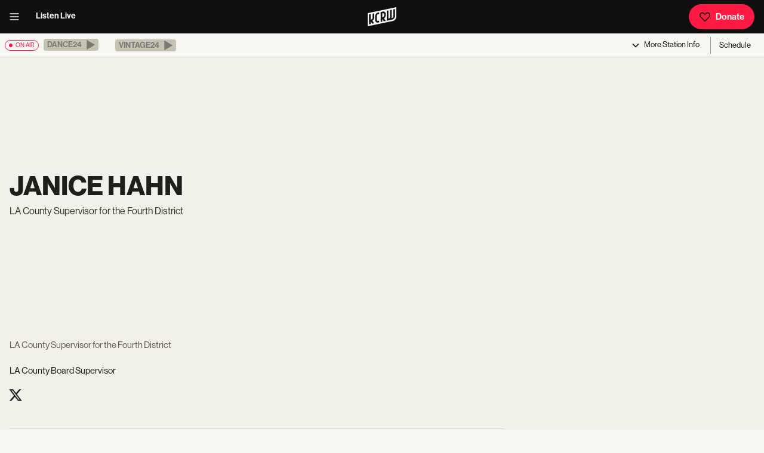

--- FILE ---
content_type: text/html; charset=utf-8
request_url: https://www.kcrw.com/people/janice-hahn-1
body_size: 10230
content:
<!DOCTYPE html><html lang="en"><head><meta charSet="utf-8"/><meta name="viewport" content="width=device-width, initial-scale=1"/><link rel="stylesheet" href="/_next/static/css/79f591ae7b8deecd.css?dpl=dpl_AyEttCQJLY6a1h88yTMQwy4UzpHp" data-precedence="next"/><link rel="stylesheet" href="/_next/static/css/eb27b5e2aecc4b04.css?dpl=dpl_AyEttCQJLY6a1h88yTMQwy4UzpHp" data-precedence="next"/><link rel="stylesheet" href="/_next/static/css/5331d4a4b5447547.css?dpl=dpl_AyEttCQJLY6a1h88yTMQwy4UzpHp" data-precedence="next"/><link rel="stylesheet" href="/_next/static/css/b4e4aef503373c19.css?dpl=dpl_AyEttCQJLY6a1h88yTMQwy4UzpHp" data-precedence="next"/><link rel="stylesheet" href="/_next/static/css/9e0f7f23e7a7c628.css?dpl=dpl_AyEttCQJLY6a1h88yTMQwy4UzpHp" data-precedence="next"/><link rel="stylesheet" href="/_next/static/css/48fe8c84187f8359.css?dpl=dpl_AyEttCQJLY6a1h88yTMQwy4UzpHp" data-precedence="next"/><link rel="stylesheet" href="/_next/static/css/6852f6893fa5e395.css?dpl=dpl_AyEttCQJLY6a1h88yTMQwy4UzpHp" data-precedence="next"/><link rel="stylesheet" href="/_next/static/css/fd8be8005b527e3d.css?dpl=dpl_AyEttCQJLY6a1h88yTMQwy4UzpHp" data-precedence="next"/><link rel="stylesheet" href="/_next/static/css/582b9105059a1e35.css?dpl=dpl_AyEttCQJLY6a1h88yTMQwy4UzpHp" data-precedence="next"/><link rel="stylesheet" href="/_next/static/css/a093642f62b31ef0.css?dpl=dpl_AyEttCQJLY6a1h88yTMQwy4UzpHp" data-precedence="next"/><link rel="stylesheet" href="/_next/static/css/cee22af195172d62.css?dpl=dpl_AyEttCQJLY6a1h88yTMQwy4UzpHp" data-precedence="next"/><link rel="stylesheet" href="/_next/static/css/d2c5363961565313.css?dpl=dpl_AyEttCQJLY6a1h88yTMQwy4UzpHp" data-precedence="next"/><link rel="stylesheet" href="/_next/static/css/2d91feed7b25b76c.css?dpl=dpl_AyEttCQJLY6a1h88yTMQwy4UzpHp" data-precedence="next"/><link rel="stylesheet" href="/_next/static/css/9e09772b926d3eab.css?dpl=dpl_AyEttCQJLY6a1h88yTMQwy4UzpHp" data-precedence="next"/><link rel="preload" as="script" fetchPriority="low" href="/_next/static/chunks/webpack-2d3b7358a6094eda.js?dpl=dpl_AyEttCQJLY6a1h88yTMQwy4UzpHp"/><script src="/_next/static/chunks/4bd1b696-182b6b13bdad92e3.js?dpl=dpl_AyEttCQJLY6a1h88yTMQwy4UzpHp" async=""></script><script src="/_next/static/chunks/1255-b0cddf679132ac7e.js?dpl=dpl_AyEttCQJLY6a1h88yTMQwy4UzpHp" async=""></script><script src="/_next/static/chunks/main-app-b7ac91ae224968d9.js?dpl=dpl_AyEttCQJLY6a1h88yTMQwy4UzpHp" async=""></script><script src="/_next/static/chunks/1209-365ba2c756fdaa38.js?dpl=dpl_AyEttCQJLY6a1h88yTMQwy4UzpHp" async=""></script><script src="/_next/static/chunks/570-2e639fb6da4b661f.js?dpl=dpl_AyEttCQJLY6a1h88yTMQwy4UzpHp" async=""></script><script src="/_next/static/chunks/3818-2573d58ab9f5c394.js?dpl=dpl_AyEttCQJLY6a1h88yTMQwy4UzpHp" async=""></script><script src="/_next/static/chunks/785-5e981cfee34a807e.js?dpl=dpl_AyEttCQJLY6a1h88yTMQwy4UzpHp" async=""></script><script src="/_next/static/chunks/5917-8bae456eb9c4fdda.js?dpl=dpl_AyEttCQJLY6a1h88yTMQwy4UzpHp" async=""></script><script src="/_next/static/chunks/9713-504091971951f1d2.js?dpl=dpl_AyEttCQJLY6a1h88yTMQwy4UzpHp" async=""></script><script src="/_next/static/chunks/2218-1f201d8ddfa16777.js?dpl=dpl_AyEttCQJLY6a1h88yTMQwy4UzpHp" async=""></script><script src="/_next/static/chunks/9639-1137d1fa4a38b395.js?dpl=dpl_AyEttCQJLY6a1h88yTMQwy4UzpHp" async=""></script><script src="/_next/static/chunks/4604-d45a73c0cd3b3386.js?dpl=dpl_AyEttCQJLY6a1h88yTMQwy4UzpHp" async=""></script><script src="/_next/static/chunks/7202-9306e35b404b394e.js?dpl=dpl_AyEttCQJLY6a1h88yTMQwy4UzpHp" async=""></script><script src="/_next/static/chunks/2286-11c9b54a0a0b6291.js?dpl=dpl_AyEttCQJLY6a1h88yTMQwy4UzpHp" async=""></script><script src="/_next/static/chunks/5609-e491124bbc94c914.js?dpl=dpl_AyEttCQJLY6a1h88yTMQwy4UzpHp" async=""></script><script src="/_next/static/chunks/8041-dc1b07c925e33780.js?dpl=dpl_AyEttCQJLY6a1h88yTMQwy4UzpHp" async=""></script><script src="/_next/static/chunks/5546-cea4d056dac7ccce.js?dpl=dpl_AyEttCQJLY6a1h88yTMQwy4UzpHp" async=""></script><script src="/_next/static/chunks/9598-3e9d2876ff779f2c.js?dpl=dpl_AyEttCQJLY6a1h88yTMQwy4UzpHp" async=""></script><script src="/_next/static/chunks/app/layout-7993aec8baa21c67.js?dpl=dpl_AyEttCQJLY6a1h88yTMQwy4UzpHp" async=""></script><script src="/_next/static/chunks/app/error-8a2270b7ec1494b7.js?dpl=dpl_AyEttCQJLY6a1h88yTMQwy4UzpHp" async=""></script><script src="/_next/static/chunks/1ec9f2fe-2ea5d36e68c6e57b.js?dpl=dpl_AyEttCQJLY6a1h88yTMQwy4UzpHp" async=""></script><script src="/_next/static/chunks/8117-8badcd01d47ff855.js?dpl=dpl_AyEttCQJLY6a1h88yTMQwy4UzpHp" async=""></script><script src="/_next/static/chunks/9777-41f6c5ffd510e85b.js?dpl=dpl_AyEttCQJLY6a1h88yTMQwy4UzpHp" async=""></script><script src="/_next/static/chunks/2931-df8cdbbbc61fb62d.js?dpl=dpl_AyEttCQJLY6a1h88yTMQwy4UzpHp" async=""></script><script src="/_next/static/chunks/6082-6e9032ff1eb3db81.js?dpl=dpl_AyEttCQJLY6a1h88yTMQwy4UzpHp" async=""></script><script src="/_next/static/chunks/1603-180eeecfc882374b.js?dpl=dpl_AyEttCQJLY6a1h88yTMQwy4UzpHp" async=""></script><script src="/_next/static/chunks/4402-080b5ca93aea6fb4.js?dpl=dpl_AyEttCQJLY6a1h88yTMQwy4UzpHp" async=""></script><script src="/_next/static/chunks/2580-f2663dd36fa1ae7e.js?dpl=dpl_AyEttCQJLY6a1h88yTMQwy4UzpHp" async=""></script><script src="/_next/static/chunks/2555-9257d61151c725fd.js?dpl=dpl_AyEttCQJLY6a1h88yTMQwy4UzpHp" async=""></script><script src="/_next/static/chunks/1962-236b5b1ea9be3bd9.js?dpl=dpl_AyEttCQJLY6a1h88yTMQwy4UzpHp" async=""></script><script src="/_next/static/chunks/269-04efb22e25bee4c3.js?dpl=dpl_AyEttCQJLY6a1h88yTMQwy4UzpHp" async=""></script><script src="/_next/static/chunks/1421-103877092df25eae.js?dpl=dpl_AyEttCQJLY6a1h88yTMQwy4UzpHp" async=""></script><script src="/_next/static/chunks/833-905d62a543d0498a.js?dpl=dpl_AyEttCQJLY6a1h88yTMQwy4UzpHp" async=""></script><script src="/_next/static/chunks/app/people/%5Bslug%5D/page-64d2c62bb43232d7.js?dpl=dpl_AyEttCQJLY6a1h88yTMQwy4UzpHp" async=""></script><link rel="preload" href="https://securepubads.g.doubleclick.net/tag/js/gpt.js" as="script"/><title>Janice Hahn | KCRW</title><meta name="description" content="LA County Board Supervisor"/><meta name="creator" content="KCRW"/><meta name="publisher" content="KCRW"/><meta name="robots" content="index, follow"/><link rel="canonical" href="https://www.kcrw.com/people/janice-hahn-1"/><meta property="og:title" content="Janice Hahn | KCRW"/><meta property="og:description" content="LA County Board Supervisor"/><meta property="og:url" content="https://www.kcrw.com/people/janice-hahn-1"/><meta property="og:site_name" content="KCRW"/><meta property="og:locale" content="en_US"/><meta property="og:image" content="https://images.ctfassets.net/2658fe8gbo8o/4ihQCzOkflDXnbaITo07yM/efa81104badd9a9e4dc8d3cdbd092f32/kcrw-logo.png?fm=webp&amp;w=1200&amp;h=630&amp;q=80&amp;fit=fill"/><meta property="og:image:width" content="1200"/><meta property="og:image:height" content="630"/><meta property="og:image:alt" content="KCRW logo featuring turquoise letters on a black circular background against a bright turquoise backdrop."/><meta property="og:image:type" content="image/webp"/><meta property="og:type" content="profile"/><meta name="twitter:card" content="summary_large_image"/><meta name="twitter:site" content="@kcrw"/><meta name="twitter:creator" content="@kcrw"/><meta name="twitter:title" content="Janice Hahn | KCRW"/><meta name="twitter:description" content="LA County Board Supervisor"/><meta name="twitter:image" content="https://images.ctfassets.net/2658fe8gbo8o/4ihQCzOkflDXnbaITo07yM/efa81104badd9a9e4dc8d3cdbd092f32/kcrw-logo.png?fm=webp&amp;w=1200&amp;h=630&amp;q=80&amp;fit=fill"/><link rel="stylesheet" href="https://use.typekit.net/min0qdj.css"/><script src="/_next/static/chunks/polyfills-42372ed130431b0a.js?dpl=dpl_AyEttCQJLY6a1h88yTMQwy4UzpHp" noModule=""></script></head><body><div hidden=""><!--$--><!--/$--></div><header class="Header_header__MwWvM" role="menubar" id="menu"><div class="Header_column__LJlft Header_left__KzXTr"><div><button class="IconButton_flatIconButton__llmGc color-default" title="open menu"><svg xmlns="http://www.w3.org/2000/svg" height="1em" fill="none" viewBox="0 0 20 20" width="1em"><path fill="currentColor" fill-rule="evenodd" d="M2.5 4.167h15v1.666h-15zm0 5h15v1.666h-15zm15 5h-15v1.666h15z" clip-rule="evenodd"></path></svg></button></div><a class="Header_navLink__8V6kV" href="/live-now">Listen Live</a></div><div class="Header_column__LJlft Header_center__bThk4"><a class="Header_logo__V9h3K" href="/"><svg xmlns="http://www.w3.org/2000/svg" id="Logo25_x5F_FILL_x28_3000x3000_x29__xA0_Image" height="32px" fill="var(--white)" viewBox="211.62 572.71 2578.1 1684.01" role="image"><path fill="currentColor" d="m211.62 1101.72 2578-529.01.1 857.1c-9.95 158.46-128.74 314.42-282.57 357.43L211.62 2256.72v-1155Zm1868 491v-732l-144 28v878l495.03-101.97c126.44-40.7 224.8-157.89 239.05-290.95l-.1-633.07-143.97 28.01.08 615.08c-3.55 54.24-40.5 107.2-88.74 131.26-28.16 14.04-60.23 15.79-90.33 23.67-.54-9.05 6.35-19.3 9.52-28.49 11.18-32.44 17.3-64.1 19.54-98.46l-.09-611.09-145.97 28.02-.57 624.43c-11.67 76.34-73.9 130.44-149.45 139.55Zm-558 18 150.02 207.09 167.99-34.13-161.97-225.96c91.14-58.8 157.98-159.66 164.05-269.92 2.03-36.85 2.2-87.4 0-124.17-7.67-128.14-107.11-215.09-235.06-206.9l-229.02 43.98v878l144-31v-237Zm-270-584c-51.34 12.09-104.81 16.94-153.94 37.06-109.38 44.81-204.91 163.63-212.16 283.84-7.59 125.89 5.86 259.39.12 386.07 8.56 90.38 68.66 166.17 157.56 188.44 72.32 18.11 137.61-6 208.41-17.41v-146c-62.24 8.63-134.2 45.77-189.05-1.95-19.82-17.24-30.1-43.17-33.02-68.98 5.76-115.32-7.41-237.67-.02-352.17 3.04-47.17 29.28-91.35 67.46-118.54 43.86-31.23 103.11-33.46 154.63-44.37v-146Zm-774 648v-492l-144 31v875l144-28v-240l150.01 207.02 169.98-31.03-161.9-228.77c88.19-59.96 153.25-153.56 162.01-262.12l-.11-387.09-143.89 28.09-.02 372.99c-4.06 64.12-51.26 124.87-113.02 142.98-7.25 2.13-60.77 14.2-63.06 11.94Z"></path><path fill="currentColor" d="M1521.62 1464.72v-348c28.34-3.17 55.87-14.16 84.74-11.74 48.59 4.07 85.94 41.98 89.35 90.65 3.81 54.32 6.42 138.13-21.25 184.93-33.66 56.92-89.55 77.41-152.84 84.16Z"></path></svg></a></div><div class="Header_column__LJlft Header_right__ADo0x"><a class="Button_button__8B4nB" href="https://join.kcrw.com" target="_blank" rel="noopener" id="donate"><svg xmlns="http://www.w3.org/2000/svg" height="1em" fill="none" aria-hidden="true" viewBox="0 0 20 20" width="1em" style="color:var(--black)"><path fill="currentColor" fill-rule="evenodd" d="M11.074 3.996c1.847-1.866 4.754-1.866 6.6.002 1.842 1.862 1.842 5.142 0 7.005l-.003.003-7.673 7.673-7.672-7.673-.004-.003C.482 9.14.481 5.86 2.322 3.998c1.847-1.868 4.754-1.868 6.6-.002l1.076 1.076zm5.415 1.173c-1.194-1.208-3.037-1.208-4.231 0l-.004.004-2.256 2.256-2.259-2.26c-1.194-1.208-3.037-1.208-4.231 0-1.2 1.213-1.2 3.447-.002 4.66l.002.002 6.49 6.49 6.491-6.49.002-.002c1.198-1.213 1.197-3.447-.002-4.66" clip-rule="evenodd"></path></svg>Donate</a></div></header><nav aria-label="Live audio navigation" class="AudioBanner_audioBanner__cLOhU" id="audio-nav"><span class="Tag_onAir__Nv1xU Tag_active__G78ZP"><span class="Tag_circle__Z9Ij_" aria-hidden="true"></span> <!-- -->on air</span><ul class="AudioBanner_channelList__QviaU"><li class="mr-3"><button data-state="closed" class="border-none border-radius-square"><div role="button" aria-label="This stream is available in the KCRW app. Visit kcrw.com/app to listen." aria-disabled="true" tabindex="-1" class="AudioBanner_playChannelButton__x5gak AudioBanner_disabled__oPgji"><span>Dance24</span><svg xmlns="http://www.w3.org/2000/svg" height="1em" fill="none" aria-hidden="true" viewBox="0 0 512 512" width="1em"><path fill="currentColor" d="M106 42.5v427L468 256z"></path></svg></div></button></li><li class="mr-3"><button data-state="closed" class="border-none border-radius-square"><div role="button" aria-label="This stream is available in the KCRW app. Visit kcrw.com/app to listen." aria-disabled="true" tabindex="-1" class="AudioBanner_playChannelButton__x5gak AudioBanner_disabled__oPgji"><span>Vintage24</span><svg xmlns="http://www.w3.org/2000/svg" height="1em" fill="none" aria-hidden="true" viewBox="0 0 512 512" width="1em"><path fill="currentColor" d="M106 42.5v427L468 256z"></path></svg></div></button></li></ul><div class="AudioBanner_optionGroup__kbdf2"><button class="AudioBanner_triggerButton__XV2O0" type="button" aria-haspopup="dialog" aria-expanded="false" aria-controls="radix-_R_79db_" data-state="closed"><svg xmlns="http://www.w3.org/2000/svg" height="1em" fill="none" aria-hidden="true" viewBox="0 0 20 20" width="1em"><path fill="currentColor" fill-rule="evenodd" d="m4.41 8.09 1.18-1.18L10 11.323l4.41-4.411 1.18 1.178L10 13.68z" clip-rule="evenodd"></path></svg><span>More<!-- --> Station Info</span></button><!--$--><a class="Link_link__s0GAk AudioBanner_scheduleLink__RuVMo" href="/schedule">Schedule</a><!--/$--></div></nav><main id="main" class=""><section class="section"><div class="grid d-md-grid d-block align-items-center"><div class="col-9 mb-3"><h1 class="header-1 mb-2">Janice Hahn</h1><span class="mb-0 sm-text d-inline color-gray900 lh-base">LA County Supervisor for the Fourth District</span></div></div><div class="grid"><div class="col-8 pt-5"><div class="paragraph mb-4 color-gray700">LA County Supervisor for the Fourth District</div><div class="paragraph"><div><p>LA County Board Supervisor </p></div></div><div><div class="SocialLinks_socialLinks__mbgcL"><a class="SocialLinks_socialLinks__mbgcL" href="https://twitter.com/SupJaniceHahn" target="_blank" rel="noopener"><svg xmlns="http://www.w3.org/2000/svg" height="1em" aria-hidden="true" viewBox="0 0 512 512" width="1em"><path fill="currentColor" d="M389.2 48h70.6L305.6 224.2 487 464H345L233.7 318.6 106.5 464H35.8l164.9-188.5L26.8 48h145.6l100.5 132.9zm-24.8 373.8h39.1L151.1 88h-42z"></path></svg></a></div><hr class="hr color-gray200 my-5"/></div><div class="loading-container"><svg xmlns="http://www.w3.org/2000/svg" height="1em" aria-hidden="true" viewBox="0 0 512 512" width="1em" class="loading"><path fill="currentColor" d="M304 48a48 48 0 1 0-96 0 48 48 0 1 0 96 0m0 416a48 48 0 1 0-96 0 48 48 0 1 0 96 0M48 304a48 48 0 1 0 0-96 48 48 0 1 0 0 96m464-48a48 48 0 1 0-96 0 48 48 0 1 0 96 0M142.9 437A48 48 0 1 0 75 369.1a48 48 0 1 0 67.9 67.9m0-294.2A48 48 0 1 0 75 75a48 48 0 1 0 67.9 67.9zM369.1 437a48 48 0 1 0 67.9-67.9 48 48 0 1 0-67.9 67.9"></path></svg></div></div><div class="col-4"></div></div><div class="grid"><div class="col-12"></div></div></section><!--$--><!--/$--></main><footer class="Footer_footer__OYoYH" id="footer"><div class="Footer_logo__oqoeK"><a class="color-white" href="/"><h2 class="screen-reader-text">KCRW</h2><svg xmlns="http://www.w3.org/2000/svg" id="Logo25_x5F_FILL_x28_3000x3000_x29__xA0_Image" height="3em" fill="var(--white)" viewBox="211.62 572.71 2578.1 1684.01" role="image"><path fill="currentColor" d="m211.62 1101.72 2578-529.01.1 857.1c-9.95 158.46-128.74 314.42-282.57 357.43L211.62 2256.72v-1155Zm1868 491v-732l-144 28v878l495.03-101.97c126.44-40.7 224.8-157.89 239.05-290.95l-.1-633.07-143.97 28.01.08 615.08c-3.55 54.24-40.5 107.2-88.74 131.26-28.16 14.04-60.23 15.79-90.33 23.67-.54-9.05 6.35-19.3 9.52-28.49 11.18-32.44 17.3-64.1 19.54-98.46l-.09-611.09-145.97 28.02-.57 624.43c-11.67 76.34-73.9 130.44-149.45 139.55Zm-558 18 150.02 207.09 167.99-34.13-161.97-225.96c91.14-58.8 157.98-159.66 164.05-269.92 2.03-36.85 2.2-87.4 0-124.17-7.67-128.14-107.11-215.09-235.06-206.9l-229.02 43.98v878l144-31v-237Zm-270-584c-51.34 12.09-104.81 16.94-153.94 37.06-109.38 44.81-204.91 163.63-212.16 283.84-7.59 125.89 5.86 259.39.12 386.07 8.56 90.38 68.66 166.17 157.56 188.44 72.32 18.11 137.61-6 208.41-17.41v-146c-62.24 8.63-134.2 45.77-189.05-1.95-19.82-17.24-30.1-43.17-33.02-68.98 5.76-115.32-7.41-237.67-.02-352.17 3.04-47.17 29.28-91.35 67.46-118.54 43.86-31.23 103.11-33.46 154.63-44.37v-146Zm-774 648v-492l-144 31v875l144-28v-240l150.01 207.02 169.98-31.03-161.9-228.77c88.19-59.96 153.25-153.56 162.01-262.12l-.11-387.09-143.89 28.09-.02 372.99c-4.06 64.12-51.26 124.87-113.02 142.98-7.25 2.13-60.77 14.2-63.06 11.94Z"></path><path fill="currentColor" d="M1521.62 1464.72v-348c28.34-3.17 55.87-14.16 84.74-11.74 48.59 4.07 85.94 41.98 89.35 90.65 3.81 54.32 6.42 138.13-21.25 184.93-33.66 56.92-89.55 77.41-152.84 84.16Z"></path></svg></a></div><form class="Footer_newsletter__zmXnU"><label for="newsletter-input-_R_2ddb_">Never skip a beat on new music and news. Straight to your inbox, 3x a week.</label><div class="Newsletter_inputContainer__o3X9g"><input id="newsletter-input-_R_2ddb_" type="email" placeholder="Name@email.com" required="" value=""/><button type="submit" aria-label="Subscribe"><svg xmlns="http://www.w3.org/2000/svg" height="1em" fill="none" aria-hidden="true" viewBox="0 0 20 20" width="1em"><path fill="currentColor" fill-rule="evenodd" d="m15.489 10-4.41-4.41 1.178-1.18L17.846 10l-5.59 5.59-1.178-1.18z" clip-rule="evenodd"></path><path fill="currentColor" fill-rule="evenodd" d="M15.833 10.833H2.5V9.166h13.333z" clip-rule="evenodd"></path></svg><span class="screen-reader-text"></span></button></div></form><nav class="Footer_nav__x6jKM" aria-label="Footer navigation"><div><h4 class="header-4 color-white" style="margin:0 0 1rem">Read &amp; Explore</h4><ul><li><a href="/news">News</a></li><li><a href="/entertainment-and-arts">Entertainment</a></li><li><a href="/food">Food</a></li><li><a href="/culture">Culture</a></li><li><a href="/events">Events</a></li></ul></div><div><h4 class="header-4 color-white" style="margin:0 0 1rem">Listen</h4><ul><li><a href="/live-now">Live Radio</a></li><li><a href="/music">Music</a></li><li><a href="/shows">Podcasts</a></li><li><a href="/schedule">Full Schedule</a></li></ul></div><div><h4 class="header-4 color-white" style="margin:0 0 1rem">Information</h4><ul><li><a href="/about">About</a></li><li><a href="/careers">Careers</a></li><li><a href="/help" target="_blank" rel="noopener">Help / FAQ</a></li><li><a href="/newsletters">Newsletters</a></li><li><a href="/contact">Contact</a></li></ul></div><div><h4 class="header-4 color-white" style="margin:0 0 1rem">Support</h4><ul><li><a href="https://join.kcrw.com" target="_blank" rel="noopener">Become a Member</a></li><li><a href="/become-a-vip">Become a VIP</a></li><li><a href="/support">Ways to Give</a></li><li><a href="https://store.kcrw.com/" target="_blank" rel="noopener">Shop</a></li><li><a href="/become-a-member">Member Perks</a></li></ul></div></nav><div class="Footer_member__jSH4_"><span><h4 class="header-4 color-white" style="margin:0 0 1rem">Become a Member</h4><p>Donate to KCRW to support this cultural hub for music discovery, in-depth journalism, community storytelling, and free events. You&#x27;ll become a KCRW Member and get a year of exclusive benefits.</p></span><a class="Button_button__8B4nB" href="https://join.kcrw.com" target="_blank" rel="noopener"><svg xmlns="http://www.w3.org/2000/svg" height="1em" fill="none" aria-hidden="true" viewBox="0 0 20 20" width="1em" style="color:var(--black)"><path fill="currentColor" fill-rule="evenodd" d="M11.074 3.996c1.847-1.866 4.754-1.866 6.6.002 1.842 1.862 1.842 5.142 0 7.005l-.003.003-7.673 7.673-7.672-7.673-.004-.003C.482 9.14.481 5.86 2.322 3.998c1.847-1.868 4.754-1.868 6.6-.002l1.076 1.076zm5.415 1.173c-1.194-1.208-3.037-1.208-4.231 0l-.004.004-2.256 2.256-2.259-2.26c-1.194-1.208-3.037-1.208-4.231 0-1.2 1.213-1.2 3.447-.002 4.66l.002.002 6.49 6.49 6.491-6.49.002-.002c1.198-1.213 1.197-3.447-.002-4.66" clip-rule="evenodd"></path></svg>Donate</a><a class="Button_button__8B4nB Button_secondary__k_TzE" href="https://join.kcrw.com" target="_blank" rel="noopener">Give Monthly</a></div><div class="Footer_social__cW3W3"><hr class="hr color-gray500 my-3"/><div class="SocialLinks_socialLinks__mbgcL"><a class="SocialLinks_socialLinks__mbgcL" href="https://www.facebook.com/kcrw/" target="_blank" rel="noopener"><svg xmlns="http://www.w3.org/2000/svg" height="1em" fill="none" aria-hidden="true" viewBox="0 0 24 24" width="1em"><path fill="currentColor" d="M12 1C5.925 1 1 5.946 1 12.046a11.025 11.025 0 0 0 9.166 10.88v-8.575H7.512v-3.087h2.654V8.99c0-2.64 1.605-4.079 3.951-4.079 1.124 0 2.09.084 2.37.121v2.76H14.86c-1.276 0-1.522.61-1.522 1.502v1.97h3.044l-.397 3.086h-2.647V23C18.781 22.335 23 17.688 23 12.043 23 5.946 18.075 1 12 1"></path></svg></a><a class="SocialLinks_socialLinks__mbgcL" href="https://www.instagram.com/kcrw/" target="_blank" rel="noopener"><svg xmlns="http://www.w3.org/2000/svg" height="1em" aria-hidden="true" viewBox="0 0 448 512" width="1em"><path fill="currentColor" d="M224.1 141c-63.6 0-114.9 51.3-114.9 114.9s51.3 114.9 114.9 114.9S339 319.5 339 255.9 287.7 141 224.1 141m0 189.6c-41.1 0-74.7-33.5-74.7-74.7s33.5-74.7 74.7-74.7 74.7 33.5 74.7 74.7-33.6 74.7-74.7 74.7m146.4-194.3c0 14.9-12 26.8-26.8 26.8-14.9 0-26.8-12-26.8-26.8s12-26.8 26.8-26.8 26.8 12 26.8 26.8m76.1 27.2c-1.7-35.9-9.9-67.7-36.2-93.9-26.2-26.2-58-34.4-93.9-36.2-37-2.1-147.9-2.1-184.9 0-35.8 1.7-67.6 9.9-93.9 36.1s-34.4 58-36.2 93.9c-2.1 37-2.1 147.9 0 184.9 1.7 35.9 9.9 67.7 36.2 93.9s58 34.4 93.9 36.2c37 2.1 147.9 2.1 184.9 0 35.9-1.7 67.7-9.9 93.9-36.2 26.2-26.2 34.4-58 36.2-93.9 2.1-37 2.1-147.8 0-184.8M398.8 388c-7.8 19.6-22.9 34.7-42.6 42.6-29.5 11.7-99.5 9-132.1 9s-102.7 2.6-132.1-9c-19.6-7.8-34.7-22.9-42.6-42.6-11.7-29.5-9-99.5-9-132.1s-2.6-102.7 9-132.1c7.8-19.6 22.9-34.7 42.6-42.6 29.5-11.7 99.5-9 132.1-9s102.7-2.6 132.1 9c19.6 7.8 34.7 22.9 42.6 42.6 11.7 29.5 9 99.5 9 132.1s2.7 102.7-9 132.1"></path></svg></a><a class="SocialLinks_socialLinks__mbgcL" href="https://www.threads.net/@kcrw" target="_blank" rel="noopener"><svg xmlns="http://www.w3.org/2000/svg" height="1em" fill="currentColor" aria-hidden="true" viewBox="0 0 24 24" width="1em"><path d="M16.744 11.27a7 7 0 0 0-.262-.12c-.155-2.844-1.71-4.472-4.319-4.49h-.035c-1.561 0-2.86.667-3.659 1.88l1.436.984c.597-.905 1.533-1.098 2.223-1.098h.024c.86.005 1.508.255 1.928.742q.459.534.61 1.464-1.143-.195-2.466-.12c-2.482.144-4.077 1.59-3.97 3.602.055 1.02.563 1.897 1.431 2.47.734.485 1.68.722 2.662.668 1.298-.07 2.316-.566 3.026-1.471.54-.688.88-1.579 1.031-2.701.619.373 1.077.864 1.33 1.455.43 1.003.456 2.653-.89 3.997-1.179 1.178-2.596 1.688-4.738 1.703-2.376-.017-4.173-.78-5.341-2.264-1.094-1.391-1.66-3.4-1.68-5.971.02-2.571.586-4.58 1.68-5.97 1.168-1.486 2.965-2.248 5.34-2.265 2.394.017 4.222.783 5.435 2.275.595.732 1.044 1.653 1.34 2.726l1.681-.45c-.358-1.32-.922-2.458-1.69-3.402C17.318 3.001 15.043 2.02 12.112 2H12.1c-2.925.02-5.173 1.004-6.684 2.925-1.345 1.709-2.038 4.087-2.061 7.068v.014c.023 2.98.716 5.359 2.06 7.068C6.928 20.995 9.176 21.98 12.1 22h.012c2.6-.018 4.432-.699 5.942-2.207 1.976-1.974 1.916-4.447 1.265-5.966-.467-1.089-1.357-1.973-2.575-2.557m-4.49 4.22c-1.087.062-2.217-.427-2.272-1.472-.042-.775.551-1.64 2.34-1.743q.306-.018.602-.018c.65 0 1.258.063 1.81.184-.206 2.573-1.415 2.99-2.48 3.05"></path></svg></a><a class="SocialLinks_socialLinks__mbgcL" href="https://www.youtube.com/user/kcrw" target="_blank" rel="noopener"><svg xmlns="http://www.w3.org/2000/svg" height="1em" fill="none" aria-hidden="true" viewBox="0 0 24 24" width="1em"><path fill="currentColor" d="M22.692 7.428c0-1.719-1.371-3.294-3.016-3.437a55.1 55.1 0 0 0-15.352 0 3.24 3.24 0 0 0-2.15 1.103 3.52 3.52 0 0 0-.866 2.334 34.2 34.2 0 0 0 0 9.164c0 1.718 1.371 3.293 3.016 3.436 5.072.716 10.28.716 15.352 0 1.645-.286 2.879-1.718 3.016-3.436a34.2 34.2 0 0 0 0-9.164M9.259 16.305V7.714l6.853 4.296z"></path></svg></a><a class="SocialLinks_socialLinks__mbgcL" href="https://www.tiktok.com/@kcrwlosangeles" target="_blank" rel="noopener"><svg xmlns="http://www.w3.org/2000/svg" height="1em" fill="none" aria-hidden="true" viewBox="0 0 24 24" width="1em"><path fill="currentColor" d="M18.861 5.705a5 5 0 0 1-.411-.252 6 6 0 0 1-1.057-.945 5.37 5.37 0 0 1-1.191-2.586h.004c-.09-.56-.053-.922-.047-.922h-3.59v14.61q.002.294-.008.582 0 .033-.004.071 0 .016-.002.033v.008a3.3 3.3 0 0 1-.465 1.475 3.1 3.1 0 0 1-1.069 1.071 2.9 2.9 0 0 1-1.485.413c-1.673 0-3.028-1.436-3.028-3.208s1.355-3.209 3.028-3.209c.317 0 .631.053.933.156l.004-3.847a6.35 6.35 0 0 0-2.727.224 6.6 6.6 0 0 0-2.412 1.358 7.4 7.4 0 0 0-1.537 1.995c-.152.275-.723 1.38-.793 3.173-.043 1.018.247 2.073.386 2.508v.01c.087.256.424 1.132.974 1.87a7.5 7.5 0 0 0 1.555 1.544v-.009l.01.01c1.737 1.242 3.664 1.16 3.664 1.16.334-.013 1.451 0 2.72-.632 1.408-.702 2.209-1.747 2.209-1.747a7.4 7.4 0 0 0 1.204-2.105c.324-.899.433-1.977.433-2.408v-7.75c.043.027.624.43.624.43s.835.564 2.139.932c.935.26 2.196.316 2.196.316V6.283c-.442.05-1.339-.096-2.257-.578"></path></svg></a></div></div><div class="Footer_linkDiv___OsQ8"><p class="paragraph small-text">Copyright <!-- -->2026<!-- --> KCRW. All rights reserved.</p><p class="paragraph"><a href="/report-a-bug">Report a Bug</a><a href="/privacy-policy"><span>|</span>Privacy Policy</a><a href="/terms-of-service"><span>|</span>Terms of Service</a><a href="/privacy-policy"><span>|</span><br/>Cookie Policy</a><a href="/fcc"><span>|</span>FCC Public Files</a></p></div></footer><div class="GlobalAudioPlayer_hidden__nqoYj"></div><!--$!--><template data-dgst="BAILOUT_TO_CLIENT_SIDE_RENDERING"></template><!--/$--><script src="/_next/static/chunks/webpack-2d3b7358a6094eda.js?dpl=dpl_AyEttCQJLY6a1h88yTMQwy4UzpHp" id="_R_" async=""></script><script>(self.__next_f=self.__next_f||[]).push([0])</script><script>self.__next_f.push([1,"1:\"$Sreact.fragment\"\n3:I[9766,[],\"\"]\n4:I[98924,[],\"\"]\n6:I[24431,[],\"OutletBoundary\"]\n8:I[15278,[],\"AsyncMetadataOutlet\"]\na:I[24431,[],\"ViewportBoundary\"]\nc:I[24431,[],\"MetadataBoundary\"]\nd:\"$Sreact.suspense\"\nf:I[57150,[],\"\"]\n:HL[\"/_next/static/css/79f591ae7b8deecd.css?dpl=dpl_AyEttCQJLY6a1h88yTMQwy4UzpHp\",\"style\"]\n:HL[\"/_next/static/css/eb27b5e2aecc4b04.css?dpl=dpl_AyEttCQJLY6a1h88yTMQwy4UzpHp\",\"style\"]\n:HL[\"/_next/static/css/5331d4a4b5447547.css?dpl=dpl_AyEttCQJLY6a1h88yTMQwy4UzpHp\",\"style\"]\n:HL[\"/_next/static/css/b4e4aef503373c19.css?dpl=dpl_AyEttCQJLY6a1h88yTMQwy4UzpHp\",\"style\"]\n:HL[\"/_next/static/css/9e0f7f23e7a7c628.css?dpl=dpl_AyEttCQJLY6a1h88yTMQwy4UzpHp\",\"style\"]\n:HL[\"/_next/static/css/48fe8c84187f8359.css?dpl=dpl_AyEttCQJLY6a1h88yTMQwy4UzpHp\",\"style\"]\n:HL[\"/_next/static/css/6852f6893fa5e395.css?dpl=dpl_AyEttCQJLY6a1h88yTMQwy4UzpHp\",\"style\"]\n:HL[\"/_next/static/css/fd8be8005b527e3d.css?dpl=dpl_AyEttCQJLY6a1h88yTMQwy4UzpHp\",\"style\"]\n:HL[\"/_next/static/css/582b9105059a1e35.css?dpl=dpl_AyEttCQJLY6a1h88yTMQwy4UzpHp\",\"style\"]\n:HL[\"/_next/static/css/a093642f62b31ef0.css?dpl=dpl_AyEttCQJLY6a1h88yTMQwy4UzpHp\",\"style\"]\n:HL[\"/_next/static/css/cee22af195172d62.css?dpl=dpl_AyEttCQJLY6a1h88yTMQwy4UzpHp\",\"style\"]\n:HL[\"/_next/static/css/d2c5363961565313.css?dpl=dpl_AyEttCQJLY6a1h88yTMQwy4UzpHp\",\"style\"]\n:HL[\"/_next/static/css/2d91feed7b25b76c.css?dpl=dpl_AyEttCQJLY6a1h88yTMQwy4UzpHp\",\"style\"]\n:HL[\"/_next/static/css/9e09772b926d3eab.css?dpl=dpl_AyEttCQJLY6a1h88yTMQwy4UzpHp\",\"style\"]\n"])</script><script>self.__next_f.push([1,"0:{\"P\":null,\"b\":\"gUNGn_zJU9pnIX8O0AqAV\",\"p\":\"\",\"c\":[\"\",\"people\",\"janice-hahn-1\"],\"i\":false,\"f\":[[[\"\",{\"children\":[\"people\",{\"children\":[[\"slug\",\"janice-hahn-1\",\"d\"],{\"children\":[\"__PAGE__\",{}]}]}]},\"$undefined\",\"$undefined\",true],[\"\",[\"$\",\"$1\",\"c\",{\"children\":[[[\"$\",\"link\",\"0\",{\"rel\":\"stylesheet\",\"href\":\"/_next/static/css/79f591ae7b8deecd.css?dpl=dpl_AyEttCQJLY6a1h88yTMQwy4UzpHp\",\"precedence\":\"next\",\"crossOrigin\":\"$undefined\",\"nonce\":\"$undefined\"}],[\"$\",\"link\",\"1\",{\"rel\":\"stylesheet\",\"href\":\"/_next/static/css/eb27b5e2aecc4b04.css?dpl=dpl_AyEttCQJLY6a1h88yTMQwy4UzpHp\",\"precedence\":\"next\",\"crossOrigin\":\"$undefined\",\"nonce\":\"$undefined\"}],[\"$\",\"link\",\"2\",{\"rel\":\"stylesheet\",\"href\":\"/_next/static/css/5331d4a4b5447547.css?dpl=dpl_AyEttCQJLY6a1h88yTMQwy4UzpHp\",\"precedence\":\"next\",\"crossOrigin\":\"$undefined\",\"nonce\":\"$undefined\"}],[\"$\",\"link\",\"3\",{\"rel\":\"stylesheet\",\"href\":\"/_next/static/css/b4e4aef503373c19.css?dpl=dpl_AyEttCQJLY6a1h88yTMQwy4UzpHp\",\"precedence\":\"next\",\"crossOrigin\":\"$undefined\",\"nonce\":\"$undefined\"}],[\"$\",\"link\",\"4\",{\"rel\":\"stylesheet\",\"href\":\"/_next/static/css/9e0f7f23e7a7c628.css?dpl=dpl_AyEttCQJLY6a1h88yTMQwy4UzpHp\",\"precedence\":\"next\",\"crossOrigin\":\"$undefined\",\"nonce\":\"$undefined\"}],[\"$\",\"link\",\"5\",{\"rel\":\"stylesheet\",\"href\":\"/_next/static/css/48fe8c84187f8359.css?dpl=dpl_AyEttCQJLY6a1h88yTMQwy4UzpHp\",\"precedence\":\"next\",\"crossOrigin\":\"$undefined\",\"nonce\":\"$undefined\"}],[\"$\",\"link\",\"6\",{\"rel\":\"stylesheet\",\"href\":\"/_next/static/css/6852f6893fa5e395.css?dpl=dpl_AyEttCQJLY6a1h88yTMQwy4UzpHp\",\"precedence\":\"next\",\"crossOrigin\":\"$undefined\",\"nonce\":\"$undefined\"}],[\"$\",\"link\",\"7\",{\"rel\":\"stylesheet\",\"href\":\"/_next/static/css/fd8be8005b527e3d.css?dpl=dpl_AyEttCQJLY6a1h88yTMQwy4UzpHp\",\"precedence\":\"next\",\"crossOrigin\":\"$undefined\",\"nonce\":\"$undefined\"}]],\"$L2\"]}],{\"children\":[\"people\",[\"$\",\"$1\",\"c\",{\"children\":[null,[\"$\",\"$L3\",null,{\"parallelRouterKey\":\"children\",\"error\":\"$undefined\",\"errorStyles\":\"$undefined\",\"errorScripts\":\"$undefined\",\"template\":[\"$\",\"$L4\",null,{}],\"templateStyles\":\"$undefined\",\"templateScripts\":\"$undefined\",\"notFound\":\"$undefined\",\"forbidden\":\"$undefined\",\"unauthorized\":\"$undefined\"}]]}],{\"children\":[[\"slug\",\"janice-hahn-1\",\"d\"],[\"$\",\"$1\",\"c\",{\"children\":[null,[\"$\",\"$L3\",null,{\"parallelRouterKey\":\"children\",\"error\":\"$undefined\",\"errorStyles\":\"$undefined\",\"errorScripts\":\"$undefined\",\"template\":[\"$\",\"$L4\",null,{}],\"templateStyles\":\"$undefined\",\"templateScripts\":\"$undefined\",\"notFound\":\"$undefined\",\"forbidden\":\"$undefined\",\"unauthorized\":\"$undefined\"}]]}],{\"children\":[\"__PAGE__\",[\"$\",\"$1\",\"c\",{\"children\":[\"$L5\",[[\"$\",\"link\",\"0\",{\"rel\":\"stylesheet\",\"href\":\"/_next/static/css/582b9105059a1e35.css?dpl=dpl_AyEttCQJLY6a1h88yTMQwy4UzpHp\",\"precedence\":\"next\",\"crossOrigin\":\"$undefined\",\"nonce\":\"$undefined\"}],[\"$\",\"link\",\"1\",{\"rel\":\"stylesheet\",\"href\":\"/_next/static/css/a093642f62b31ef0.css?dpl=dpl_AyEttCQJLY6a1h88yTMQwy4UzpHp\",\"precedence\":\"next\",\"crossOrigin\":\"$undefined\",\"nonce\":\"$undefined\"}],[\"$\",\"link\",\"2\",{\"rel\":\"stylesheet\",\"href\":\"/_next/static/css/cee22af195172d62.css?dpl=dpl_AyEttCQJLY6a1h88yTMQwy4UzpHp\",\"precedence\":\"next\",\"crossOrigin\":\"$undefined\",\"nonce\":\"$undefined\"}],[\"$\",\"link\",\"3\",{\"rel\":\"stylesheet\",\"href\":\"/_next/static/css/d2c5363961565313.css?dpl=dpl_AyEttCQJLY6a1h88yTMQwy4UzpHp\",\"precedence\":\"next\",\"crossOrigin\":\"$undefined\",\"nonce\":\"$undefined\"}],[\"$\",\"link\",\"4\",{\"rel\":\"stylesheet\",\"href\":\"/_next/static/css/2d91feed7b25b76c.css?dpl=dpl_AyEttCQJLY6a1h88yTMQwy4UzpHp\",\"precedence\":\"next\",\"crossOrigin\":\"$undefined\",\"nonce\":\"$undefined\"}],[\"$\",\"link\",\"5\",{\"rel\":\"stylesheet\",\"href\":\"/_next/static/css/9e09772b926d3eab.css?dpl=dpl_AyEttCQJLY6a1h88yTMQwy4UzpHp\",\"precedence\":\"next\",\"crossOrigin\":\"$undefined\",\"nonce\":\"$undefined\"}]],[\"$\",\"$L6\",null,{\"children\":[\"$L7\",[\"$\",\"$L8\",null,{\"promise\":\"$@9\"}]]}]]}],{},null,false]},null,false]},null,false]},null,false],[\"$\",\"$1\",\"h\",{\"children\":[null,[[\"$\",\"$La\",null,{\"children\":\"$Lb\"}],null],[\"$\",\"$Lc\",null,{\"children\":[\"$\",\"div\",null,{\"hidden\":true,\"children\":[\"$\",\"$d\",null,{\"fallback\":null,\"children\":\"$Le\"}]}]}]]}],false]],\"m\":\"$undefined\",\"G\":[\"$f\",[]],\"s\":false,\"S\":true}\n"])</script><script>self.__next_f.push([1,"b:[[\"$\",\"meta\",\"0\",{\"charSet\":\"utf-8\"}],[\"$\",\"meta\",\"1\",{\"name\":\"viewport\",\"content\":\"width=device-width, initial-scale=1\"}]]\n7:null\n"])</script><script>self.__next_f.push([1,"10:I[59040,[\"1209\",\"static/chunks/1209-365ba2c756fdaa38.js?dpl=dpl_AyEttCQJLY6a1h88yTMQwy4UzpHp\",\"570\",\"static/chunks/570-2e639fb6da4b661f.js?dpl=dpl_AyEttCQJLY6a1h88yTMQwy4UzpHp\",\"3818\",\"static/chunks/3818-2573d58ab9f5c394.js?dpl=dpl_AyEttCQJLY6a1h88yTMQwy4UzpHp\",\"785\",\"static/chunks/785-5e981cfee34a807e.js?dpl=dpl_AyEttCQJLY6a1h88yTMQwy4UzpHp\",\"5917\",\"static/chunks/5917-8bae456eb9c4fdda.js?dpl=dpl_AyEttCQJLY6a1h88yTMQwy4UzpHp\",\"9713\",\"static/chunks/9713-504091971951f1d2.js?dpl=dpl_AyEttCQJLY6a1h88yTMQwy4UzpHp\",\"2218\",\"static/chunks/2218-1f201d8ddfa16777.js?dpl=dpl_AyEttCQJLY6a1h88yTMQwy4UzpHp\",\"9639\",\"static/chunks/9639-1137d1fa4a38b395.js?dpl=dpl_AyEttCQJLY6a1h88yTMQwy4UzpHp\",\"4604\",\"static/chunks/4604-d45a73c0cd3b3386.js?dpl=dpl_AyEttCQJLY6a1h88yTMQwy4UzpHp\",\"7202\",\"static/chunks/7202-9306e35b404b394e.js?dpl=dpl_AyEttCQJLY6a1h88yTMQwy4UzpHp\",\"2286\",\"static/chunks/2286-11c9b54a0a0b6291.js?dpl=dpl_AyEttCQJLY6a1h88yTMQwy4UzpHp\",\"5609\",\"static/chunks/5609-e491124bbc94c914.js?dpl=dpl_AyEttCQJLY6a1h88yTMQwy4UzpHp\",\"8041\",\"static/chunks/8041-dc1b07c925e33780.js?dpl=dpl_AyEttCQJLY6a1h88yTMQwy4UzpHp\",\"5546\",\"static/chunks/5546-cea4d056dac7ccce.js?dpl=dpl_AyEttCQJLY6a1h88yTMQwy4UzpHp\",\"9598\",\"static/chunks/9598-3e9d2876ff779f2c.js?dpl=dpl_AyEttCQJLY6a1h88yTMQwy4UzpHp\",\"7177\",\"static/chunks/app/layout-7993aec8baa21c67.js?dpl=dpl_AyEttCQJLY6a1h88yTMQwy4UzpHp\"],\"Providers\"]\n"])</script><script>self.__next_f.push([1,"11:I[49567,[\"1209\",\"static/chunks/1209-365ba2c756fdaa38.js?dpl=dpl_AyEttCQJLY6a1h88yTMQwy4UzpHp\",\"8041\",\"static/chunks/8041-dc1b07c925e33780.js?dpl=dpl_AyEttCQJLY6a1h88yTMQwy4UzpHp\",\"8039\",\"static/chunks/app/error-8a2270b7ec1494b7.js?dpl=dpl_AyEttCQJLY6a1h88yTMQwy4UzpHp\"],\"default\"]\n"])</script><script>self.__next_f.push([1,"12:I[81356,[\"8966\",\"static/chunks/1ec9f2fe-2ea5d36e68c6e57b.js?dpl=dpl_AyEttCQJLY6a1h88yTMQwy4UzpHp\",\"1209\",\"static/chunks/1209-365ba2c756fdaa38.js?dpl=dpl_AyEttCQJLY6a1h88yTMQwy4UzpHp\",\"570\",\"static/chunks/570-2e639fb6da4b661f.js?dpl=dpl_AyEttCQJLY6a1h88yTMQwy4UzpHp\",\"3818\",\"static/chunks/3818-2573d58ab9f5c394.js?dpl=dpl_AyEttCQJLY6a1h88yTMQwy4UzpHp\",\"8117\",\"static/chunks/8117-8badcd01d47ff855.js?dpl=dpl_AyEttCQJLY6a1h88yTMQwy4UzpHp\",\"785\",\"static/chunks/785-5e981cfee34a807e.js?dpl=dpl_AyEttCQJLY6a1h88yTMQwy4UzpHp\",\"9777\",\"static/chunks/9777-41f6c5ffd510e85b.js?dpl=dpl_AyEttCQJLY6a1h88yTMQwy4UzpHp\",\"5917\",\"static/chunks/5917-8bae456eb9c4fdda.js?dpl=dpl_AyEttCQJLY6a1h88yTMQwy4UzpHp\",\"9713\",\"static/chunks/9713-504091971951f1d2.js?dpl=dpl_AyEttCQJLY6a1h88yTMQwy4UzpHp\",\"2218\",\"static/chunks/2218-1f201d8ddfa16777.js?dpl=dpl_AyEttCQJLY6a1h88yTMQwy4UzpHp\",\"2931\",\"static/chunks/2931-df8cdbbbc61fb62d.js?dpl=dpl_AyEttCQJLY6a1h88yTMQwy4UzpHp\",\"6082\",\"static/chunks/6082-6e9032ff1eb3db81.js?dpl=dpl_AyEttCQJLY6a1h88yTMQwy4UzpHp\",\"9639\",\"static/chunks/9639-1137d1fa4a38b395.js?dpl=dpl_AyEttCQJLY6a1h88yTMQwy4UzpHp\",\"1603\",\"static/chunks/1603-180eeecfc882374b.js?dpl=dpl_AyEttCQJLY6a1h88yTMQwy4UzpHp\",\"4402\",\"static/chunks/4402-080b5ca93aea6fb4.js?dpl=dpl_AyEttCQJLY6a1h88yTMQwy4UzpHp\",\"2580\",\"static/chunks/2580-f2663dd36fa1ae7e.js?dpl=dpl_AyEttCQJLY6a1h88yTMQwy4UzpHp\",\"8041\",\"static/chunks/8041-dc1b07c925e33780.js?dpl=dpl_AyEttCQJLY6a1h88yTMQwy4UzpHp\",\"5546\",\"static/chunks/5546-cea4d056dac7ccce.js?dpl=dpl_AyEttCQJLY6a1h88yTMQwy4UzpHp\",\"9598\",\"static/chunks/9598-3e9d2876ff779f2c.js?dpl=dpl_AyEttCQJLY6a1h88yTMQwy4UzpHp\",\"2555\",\"static/chunks/2555-9257d61151c725fd.js?dpl=dpl_AyEttCQJLY6a1h88yTMQwy4UzpHp\",\"1962\",\"static/chunks/1962-236b5b1ea9be3bd9.js?dpl=dpl_AyEttCQJLY6a1h88yTMQwy4UzpHp\",\"269\",\"static/chunks/269-04efb22e25bee4c3.js?dpl=dpl_AyEttCQJLY6a1h88yTMQwy4UzpHp\",\"1421\",\"static/chunks/1421-103877092df25eae.js?dpl=dpl_AyEttCQJLY6a1h88yTMQwy4UzpHp\",\"833\",\"static/chunks/833-905d62a543d0498a.js?dpl=dpl_AyEttCQJLY6a1h88yTMQwy4UzpHp\",\"360\",\"static/chunks/app/people/%5Bslug%5D/page-64d2c62bb43232d7.js?dpl=dpl_AyEttCQJLY6a1h88yTMQwy4UzpHp\"],\"Image\"]\n"])</script><script>self.__next_f.push([1,"13:I[68955,[\"1209\",\"static/chunks/1209-365ba2c756fdaa38.js?dpl=dpl_AyEttCQJLY6a1h88yTMQwy4UzpHp\",\"570\",\"static/chunks/570-2e639fb6da4b661f.js?dpl=dpl_AyEttCQJLY6a1h88yTMQwy4UzpHp\",\"3818\",\"static/chunks/3818-2573d58ab9f5c394.js?dpl=dpl_AyEttCQJLY6a1h88yTMQwy4UzpHp\",\"785\",\"static/chunks/785-5e981cfee34a807e.js?dpl=dpl_AyEttCQJLY6a1h88yTMQwy4UzpHp\",\"5917\",\"static/chunks/5917-8bae456eb9c4fdda.js?dpl=dpl_AyEttCQJLY6a1h88yTMQwy4UzpHp\",\"9713\",\"static/chunks/9713-504091971951f1d2.js?dpl=dpl_AyEttCQJLY6a1h88yTMQwy4UzpHp\",\"2218\",\"static/chunks/2218-1f201d8ddfa16777.js?dpl=dpl_AyEttCQJLY6a1h88yTMQwy4UzpHp\",\"9639\",\"static/chunks/9639-1137d1fa4a38b395.js?dpl=dpl_AyEttCQJLY6a1h88yTMQwy4UzpHp\",\"4604\",\"static/chunks/4604-d45a73c0cd3b3386.js?dpl=dpl_AyEttCQJLY6a1h88yTMQwy4UzpHp\",\"7202\",\"static/chunks/7202-9306e35b404b394e.js?dpl=dpl_AyEttCQJLY6a1h88yTMQwy4UzpHp\",\"2286\",\"static/chunks/2286-11c9b54a0a0b6291.js?dpl=dpl_AyEttCQJLY6a1h88yTMQwy4UzpHp\",\"5609\",\"static/chunks/5609-e491124bbc94c914.js?dpl=dpl_AyEttCQJLY6a1h88yTMQwy4UzpHp\",\"8041\",\"static/chunks/8041-dc1b07c925e33780.js?dpl=dpl_AyEttCQJLY6a1h88yTMQwy4UzpHp\",\"5546\",\"static/chunks/5546-cea4d056dac7ccce.js?dpl=dpl_AyEttCQJLY6a1h88yTMQwy4UzpHp\",\"9598\",\"static/chunks/9598-3e9d2876ff779f2c.js?dpl=dpl_AyEttCQJLY6a1h88yTMQwy4UzpHp\",\"7177\",\"static/chunks/app/layout-7993aec8baa21c67.js?dpl=dpl_AyEttCQJLY6a1h88yTMQwy4UzpHp\"],\"Analytics\"]\n"])</script><script>self.__next_f.push([1,"2:[\"$\",\"html\",null,{\"lang\":\"en\",\"suppressHydrationWarning\":true,\"children\":[[\"$\",\"head\",null,{\"children\":[\"$\",\"link\",null,{\"rel\":\"stylesheet\",\"href\":\"https://use.typekit.net/min0qdj.css\"}]}],[\"$\",\"body\",null,{\"children\":[[\"$\",\"$L10\",null,{\"isDraftModeEnabled\":false,\"environmentId\":\"master\",\"activeBanner\":null,\"activeRoadblock\":null,\"children\":[\"$\",\"$L3\",null,{\"parallelRouterKey\":\"children\",\"error\":\"$11\",\"errorStyles\":[],\"errorScripts\":[],\"template\":[\"$\",\"$L4\",null,{}],\"templateStyles\":\"$undefined\",\"templateScripts\":\"$undefined\",\"notFound\":[[\"$\",\"div\",null,{\"className\":\"RootError_errorContainer__zB4U1\",\"children\":[\"$\",\"div\",null,{\"children\":[[\"$\",\"$L12\",null,{\"src\":\"/images/404.png\",\"alt\":\"Page not found\",\"priority\":true,\"height\":651,\"width\":742,\"style\":{\"width\":\"100%\",\"height\":\"auto\"}}],[\"$\",\"form\",null,{\"className\":\"my-5\",\"action\":\"/search\",\"method\":\"get\",\"children\":[\"$\",\"div\",null,{\"className\":\"SearchInput_searchInputWrapper__fKjp8\",\"children\":[[\"$\",\"div\",null,{\"children\":[\"$\",\"svg\",null,{\"xmlns\":\"http://www.w3.org/2000/svg\",\"height\":\"1em\",\"fill\":\"none\",\"aria-hidden\":\"true\",\"viewBox\":\"0 0 20 20\",\"width\":\"1em\",\"className\":\"$undefined\",\"style\":{\"color\":\"$undefined\"},\"children\":[\"$\",\"path\",null,{\"fill\":\"currentColor\",\"fillRule\":\"evenodd\",\"d\":\"M2.499 8.75a6.25 6.25 0 1 1 12.5 0 6.25 6.25 0 0 1-12.5 0M8.749.833a7.917 7.917 0 1 0 4.977 14.074l3.6 3.6 1.179-1.18-3.6-3.599A7.917 7.917 0 0 0 8.749.833\",\"clipRule\":\"evenodd\"}]}]}],[\"$\",\"label\",null,{\"className\":\"screen-reader-text\",\"children\":\"Search\"}],[\"$\",\"input\",null,{\"type\":\"text\",\"name\":\"query\",\"placeholder\":\"Search KCRW\",\"className\":\"RootError_searchInput__sVwSs\",\"autoFocus\":true}]]}]}]]}]}],[]],\"forbidden\":\"$undefined\",\"unauthorized\":\"$undefined\"}]}],[\"$\",\"$L13\",null,{}]]}]]}]\n"])</script><script>self.__next_f.push([1,"14:I[23872,[\"8966\",\"static/chunks/1ec9f2fe-2ea5d36e68c6e57b.js?dpl=dpl_AyEttCQJLY6a1h88yTMQwy4UzpHp\",\"1209\",\"static/chunks/1209-365ba2c756fdaa38.js?dpl=dpl_AyEttCQJLY6a1h88yTMQwy4UzpHp\",\"570\",\"static/chunks/570-2e639fb6da4b661f.js?dpl=dpl_AyEttCQJLY6a1h88yTMQwy4UzpHp\",\"3818\",\"static/chunks/3818-2573d58ab9f5c394.js?dpl=dpl_AyEttCQJLY6a1h88yTMQwy4UzpHp\",\"8117\",\"static/chunks/8117-8badcd01d47ff855.js?dpl=dpl_AyEttCQJLY6a1h88yTMQwy4UzpHp\",\"785\",\"static/chunks/785-5e981cfee34a807e.js?dpl=dpl_AyEttCQJLY6a1h88yTMQwy4UzpHp\",\"9777\",\"static/chunks/9777-41f6c5ffd510e85b.js?dpl=dpl_AyEttCQJLY6a1h88yTMQwy4UzpHp\",\"5917\",\"static/chunks/5917-8bae456eb9c4fdda.js?dpl=dpl_AyEttCQJLY6a1h88yTMQwy4UzpHp\",\"9713\",\"static/chunks/9713-504091971951f1d2.js?dpl=dpl_AyEttCQJLY6a1h88yTMQwy4UzpHp\",\"2218\",\"static/chunks/2218-1f201d8ddfa16777.js?dpl=dpl_AyEttCQJLY6a1h88yTMQwy4UzpHp\",\"2931\",\"static/chunks/2931-df8cdbbbc61fb62d.js?dpl=dpl_AyEttCQJLY6a1h88yTMQwy4UzpHp\",\"6082\",\"static/chunks/6082-6e9032ff1eb3db81.js?dpl=dpl_AyEttCQJLY6a1h88yTMQwy4UzpHp\",\"9639\",\"static/chunks/9639-1137d1fa4a38b395.js?dpl=dpl_AyEttCQJLY6a1h88yTMQwy4UzpHp\",\"1603\",\"static/chunks/1603-180eeecfc882374b.js?dpl=dpl_AyEttCQJLY6a1h88yTMQwy4UzpHp\",\"4402\",\"static/chunks/4402-080b5ca93aea6fb4.js?dpl=dpl_AyEttCQJLY6a1h88yTMQwy4UzpHp\",\"2580\",\"static/chunks/2580-f2663dd36fa1ae7e.js?dpl=dpl_AyEttCQJLY6a1h88yTMQwy4UzpHp\",\"8041\",\"static/chunks/8041-dc1b07c925e33780.js?dpl=dpl_AyEttCQJLY6a1h88yTMQwy4UzpHp\",\"5546\",\"static/chunks/5546-cea4d056dac7ccce.js?dpl=dpl_AyEttCQJLY6a1h88yTMQwy4UzpHp\",\"9598\",\"static/chunks/9598-3e9d2876ff779f2c.js?dpl=dpl_AyEttCQJLY6a1h88yTMQwy4UzpHp\",\"2555\",\"static/chunks/2555-9257d61151c725fd.js?dpl=dpl_AyEttCQJLY6a1h88yTMQwy4UzpHp\",\"1962\",\"static/chunks/1962-236b5b1ea9be3bd9.js?dpl=dpl_AyEttCQJLY6a1h88yTMQwy4UzpHp\",\"269\",\"static/chunks/269-04efb22e25bee4c3.js?dpl=dpl_AyEttCQJLY6a1h88yTMQwy4UzpHp\",\"1421\",\"static/chunks/1421-103877092df25eae.js?dpl=dpl_AyEttCQJLY6a1h88yTMQwy4UzpHp\",\"833\",\"static/chunks/833-905d62a543d0498a.js?dpl=dpl_AyEttCQJLY6a1h88yTMQwy4UzpHp\",\"360\",\"static/chunks/app/people/%5Bslug%5D/page-64d2c62bb43232d7.js?dpl=dpl_AyEttCQJLY6a1h88yTMQwy4UzpHp\"],\"EpisodeList\"]\n"])</script><script>self.__next_f.push([1,"15:I[66850,[\"8966\",\"static/chunks/1ec9f2fe-2ea5d36e68c6e57b.js?dpl=dpl_AyEttCQJLY6a1h88yTMQwy4UzpHp\",\"1209\",\"static/chunks/1209-365ba2c756fdaa38.js?dpl=dpl_AyEttCQJLY6a1h88yTMQwy4UzpHp\",\"570\",\"static/chunks/570-2e639fb6da4b661f.js?dpl=dpl_AyEttCQJLY6a1h88yTMQwy4UzpHp\",\"3818\",\"static/chunks/3818-2573d58ab9f5c394.js?dpl=dpl_AyEttCQJLY6a1h88yTMQwy4UzpHp\",\"8117\",\"static/chunks/8117-8badcd01d47ff855.js?dpl=dpl_AyEttCQJLY6a1h88yTMQwy4UzpHp\",\"785\",\"static/chunks/785-5e981cfee34a807e.js?dpl=dpl_AyEttCQJLY6a1h88yTMQwy4UzpHp\",\"9777\",\"static/chunks/9777-41f6c5ffd510e85b.js?dpl=dpl_AyEttCQJLY6a1h88yTMQwy4UzpHp\",\"5917\",\"static/chunks/5917-8bae456eb9c4fdda.js?dpl=dpl_AyEttCQJLY6a1h88yTMQwy4UzpHp\",\"9713\",\"static/chunks/9713-504091971951f1d2.js?dpl=dpl_AyEttCQJLY6a1h88yTMQwy4UzpHp\",\"2218\",\"static/chunks/2218-1f201d8ddfa16777.js?dpl=dpl_AyEttCQJLY6a1h88yTMQwy4UzpHp\",\"2931\",\"static/chunks/2931-df8cdbbbc61fb62d.js?dpl=dpl_AyEttCQJLY6a1h88yTMQwy4UzpHp\",\"6082\",\"static/chunks/6082-6e9032ff1eb3db81.js?dpl=dpl_AyEttCQJLY6a1h88yTMQwy4UzpHp\",\"9639\",\"static/chunks/9639-1137d1fa4a38b395.js?dpl=dpl_AyEttCQJLY6a1h88yTMQwy4UzpHp\",\"1603\",\"static/chunks/1603-180eeecfc882374b.js?dpl=dpl_AyEttCQJLY6a1h88yTMQwy4UzpHp\",\"4402\",\"static/chunks/4402-080b5ca93aea6fb4.js?dpl=dpl_AyEttCQJLY6a1h88yTMQwy4UzpHp\",\"2580\",\"static/chunks/2580-f2663dd36fa1ae7e.js?dpl=dpl_AyEttCQJLY6a1h88yTMQwy4UzpHp\",\"8041\",\"static/chunks/8041-dc1b07c925e33780.js?dpl=dpl_AyEttCQJLY6a1h88yTMQwy4UzpHp\",\"5546\",\"static/chunks/5546-cea4d056dac7ccce.js?dpl=dpl_AyEttCQJLY6a1h88yTMQwy4UzpHp\",\"9598\",\"static/chunks/9598-3e9d2876ff779f2c.js?dpl=dpl_AyEttCQJLY6a1h88yTMQwy4UzpHp\",\"2555\",\"static/chunks/2555-9257d61151c725fd.js?dpl=dpl_AyEttCQJLY6a1h88yTMQwy4UzpHp\",\"1962\",\"static/chunks/1962-236b5b1ea9be3bd9.js?dpl=dpl_AyEttCQJLY6a1h88yTMQwy4UzpHp\",\"269\",\"static/chunks/269-04efb22e25bee4c3.js?dpl=dpl_AyEttCQJLY6a1h88yTMQwy4UzpHp\",\"1421\",\"static/chunks/1421-103877092df25eae.js?dpl=dpl_AyEttCQJLY6a1h88yTMQwy4UzpHp\",\"833\",\"static/chunks/833-905d62a543d0498a.js?dpl=dpl_AyEttCQJLY6a1h88yTMQwy4UzpHp\",\"360\",\"static/chunks/app/people/%5Bslug%5D/page-64d2c62bb43232d7.js?dpl=dpl_AyEttCQJLY6a1h88yTMQwy4UzpHp\"],\"GPTAdSlot\"]\n"])</script><script>self.__next_f.push([1,"5:[[\"$\",\"section\",\"section-3842\",{\"className\":\"section\",\"children\":[\"$undefined\",[[\"$\",\"div\",null,{\"className\":\"grid d-md-grid d-block align-items-center\",\"children\":[null,[\"$\",\"div\",null,{\"className\":\"col-9 mb-3\",\"children\":[null,[\"$\",\"h1\",null,{\"className\":\"header-1 mb-2\",\"children\":\"Janice Hahn\"}],[\"$\",\"span\",null,{\"className\":\"mb-0 sm-text d-inline color-gray900 lh-base\",\"children\":\"LA County Supervisor for the Fourth District\"}]]}]]}],[\"$\",\"div\",null,{\"className\":\"grid\",\"children\":[[\"$\",\"div\",null,{\"className\":\"col-8 pt-5\",\"children\":[[\"$\",\"div\",null,{\"className\":\"paragraph mb-4 color-gray700\",\"children\":\"LA County Supervisor for the Fourth District\"}],[\"$\",\"div\",null,{\"className\":\"paragraph\",\"children\":[\"$\",\"div\",null,{\"children\":[[\"$\",\"p\",\"0\",{\"className\":\"$undefined\",\"children\":[\"LA County Board Supervisor \"]}]]}]}],[\"$\",\"div\",null,{\"children\":[[\"$\",\"div\",null,{\"className\":\"SocialLinks_socialLinks__mbgcL\",\"children\":[[\"$\",\"a\",\"twitter\",{\"className\":\"SocialLinks_socialLinks__mbgcL\",\"href\":\"https://twitter.com/SupJaniceHahn\",\"target\":\"_blank\",\"rel\":\"noopener\",\"children\":[\"$\",\"svg\",null,{\"xmlns\":\"http://www.w3.org/2000/svg\",\"height\":\"1em\",\"aria-hidden\":\"true\",\"viewBox\":\"0 0 512 512\",\"width\":\"1em\",\"className\":\"$undefined\",\"style\":{\"color\":\"$undefined\"},\"children\":[\"$\",\"path\",null,{\"fill\":\"currentColor\",\"d\":\"M389.2 48h70.6L305.6 224.2 487 464H345L233.7 318.6 106.5 464H35.8l164.9-188.5L26.8 48h145.6l100.5 132.9zm-24.8 373.8h39.1L151.1 88h-42z\"}]}]}]]}],null,[\"$\",\"hr\",null,{\"className\":\"hr color-gray200 my-5\"}]]}],[\"$\",\"$L14\",null,{\"sectionTitle\":\"Stories\",\"id\":\"67b31affb3cc407499ab28928da68608\",\"type\":\"Person\"}]]}],[\"$\",\"div\",null,{\"className\":\"col-4\",\"children\":[[\"$\",\"$L15\",\"ad-0\",{\"slotId\":\"$undefined\",\"adUnitPath\":\"kcrw_middle_300x600\",\"size\":[300,600],\"index\":0}],[\"$\",\"$L15\",\"ad-1\",{\"slotId\":\"$undefined\",\"adUnitPath\":\"kcrw_middle_300x250\",\"size\":[300,250],\"index\":1}]]}]]}],[\"$\",\"div\",null,{\"className\":\"grid\",\"children\":[\"$\",\"div\",null,{\"className\":\"col-12\",\"children\":[[\"$\",\"$L15\",\"ad-0\",{\"slotId\":\"$undefined\",\"adUnitPath\":\"kcrw_bottom_728x90\",\"size\":[728,90],\"index\":0}]]}]}]]]}]]\n"])</script><script>self.__next_f.push([1,"9:{\"metadata\":[[\"$\",\"title\",\"0\",{\"children\":\"Janice Hahn | KCRW\"}],[\"$\",\"meta\",\"1\",{\"name\":\"description\",\"content\":\"LA County Board Supervisor\"}],[\"$\",\"meta\",\"2\",{\"name\":\"creator\",\"content\":\"KCRW\"}],[\"$\",\"meta\",\"3\",{\"name\":\"publisher\",\"content\":\"KCRW\"}],[\"$\",\"meta\",\"4\",{\"name\":\"robots\",\"content\":\"index, follow\"}],[\"$\",\"link\",\"5\",{\"rel\":\"canonical\",\"href\":\"https://www.kcrw.com/people/janice-hahn-1\"}],[\"$\",\"meta\",\"6\",{\"property\":\"og:title\",\"content\":\"Janice Hahn | KCRW\"}],[\"$\",\"meta\",\"7\",{\"property\":\"og:description\",\"content\":\"LA County Board Supervisor\"}],[\"$\",\"meta\",\"8\",{\"property\":\"og:url\",\"content\":\"https://www.kcrw.com/people/janice-hahn-1\"}],[\"$\",\"meta\",\"9\",{\"property\":\"og:site_name\",\"content\":\"KCRW\"}],[\"$\",\"meta\",\"10\",{\"property\":\"og:locale\",\"content\":\"en_US\"}],[\"$\",\"meta\",\"11\",{\"property\":\"og:image\",\"content\":\"https://images.ctfassets.net/2658fe8gbo8o/4ihQCzOkflDXnbaITo07yM/efa81104badd9a9e4dc8d3cdbd092f32/kcrw-logo.png?fm=webp\u0026w=1200\u0026h=630\u0026q=80\u0026fit=fill\"}],[\"$\",\"meta\",\"12\",{\"property\":\"og:image:width\",\"content\":\"1200\"}],[\"$\",\"meta\",\"13\",{\"property\":\"og:image:height\",\"content\":\"630\"}],[\"$\",\"meta\",\"14\",{\"property\":\"og:image:alt\",\"content\":\"KCRW logo featuring turquoise letters on a black circular background against a bright turquoise backdrop.\"}],[\"$\",\"meta\",\"15\",{\"property\":\"og:image:type\",\"content\":\"image/webp\"}],[\"$\",\"meta\",\"16\",{\"property\":\"og:type\",\"content\":\"profile\"}],[\"$\",\"meta\",\"17\",{\"name\":\"twitter:card\",\"content\":\"summary_large_image\"}],[\"$\",\"meta\",\"18\",{\"name\":\"twitter:site\",\"content\":\"@kcrw\"}],[\"$\",\"meta\",\"19\",{\"name\":\"twitter:creator\",\"content\":\"@kcrw\"}],[\"$\",\"meta\",\"20\",{\"name\":\"twitter:title\",\"content\":\"Janice Hahn | KCRW\"}],[\"$\",\"meta\",\"21\",{\"name\":\"twitter:description\",\"content\":\"LA County Board Supervisor\"}],[\"$\",\"meta\",\"22\",{\"name\":\"twitter:image\",\"content\":\"https://images.ctfassets.net/2658fe8gbo8o/4ihQCzOkflDXnbaITo07yM/efa81104badd9a9e4dc8d3cdbd092f32/kcrw-logo.png?fm=webp\u0026w=1200\u0026h=630\u0026q=80\u0026fit=fill\"}]],\"error\":null,\"digest\":\"$undefined\"}\n"])</script><script>self.__next_f.push([1,"e:\"$9:metadata\"\n"])</script></body></html>

--- FILE ---
content_type: text/css; charset=utf-8
request_url: https://www.kcrw.com/_next/static/css/9e09772b926d3eab.css?dpl=dpl_AyEttCQJLY6a1h88yTMQwy4UzpHp
body_size: 3133
content:
@media screen and (min-width:1440px){.StoryVideoPlayer_grid__dKAgD{padding-left:calc((100% - var(--max-width))/2);padding-right:calc((100% - var(--max-width))/2)}}.StoryVideoPlayer_grid__dKAgD{display:grid;grid-template-columns:1fr;grid-gap:.5rem}@media(max-width:576px){.StoryVideoPlayer_grid__dKAgD .StoryVideoPlayer_col-1__H8u1_{grid-column:auto/span 1}.StoryVideoPlayer_grid__dKAgD .StoryVideoPlayer_col-2__Z1s4r{grid-column:auto/span 2}.StoryVideoPlayer_grid__dKAgD .StoryVideoPlayer_col-3__b_sw4{grid-column:auto/span 3}.StoryVideoPlayer_grid__dKAgD .StoryVideoPlayer_col-4__OVboL{grid-column:auto/span 4}.StoryVideoPlayer_grid__dKAgD .StoryVideoPlayer_col-5__QCge3{grid-column:auto/span 5}.StoryVideoPlayer_grid__dKAgD .StoryVideoPlayer_col-6__XWaGh{grid-column:auto/span 6}.StoryVideoPlayer_grid__dKAgD .StoryVideoPlayer_col-7__j_1hX{grid-column:auto/span 7}.StoryVideoPlayer_grid__dKAgD .StoryVideoPlayer_col-8__phsZI{grid-column:auto/span 8}.StoryVideoPlayer_grid__dKAgD .StoryVideoPlayer_col-9__Jv0vf{grid-column:auto/span 9}.StoryVideoPlayer_grid__dKAgD .StoryVideoPlayer_col-10__x8TQQ{grid-column:auto/span 10}.StoryVideoPlayer_grid__dKAgD .StoryVideoPlayer_col-11__M_LUH{grid-column:auto/span 11}.StoryVideoPlayer_grid__dKAgD .StoryVideoPlayer_col-12__GsBE3{grid-column:auto/span 12}}@media(min-width:576px){.StoryVideoPlayer_grid__dKAgD{grid-template-columns:repeat(4,1fr)}.StoryVideoPlayer_grid__dKAgD .StoryVideoPlayer_col-1__H8u1_,.StoryVideoPlayer_grid__dKAgD .StoryVideoPlayer_col-2__Z1s4r{grid-column:auto/span 1}.StoryVideoPlayer_grid__dKAgD .StoryVideoPlayer_col-3__b_sw4,.StoryVideoPlayer_grid__dKAgD .StoryVideoPlayer_col-4__OVboL{grid-column:auto/span 2}.StoryVideoPlayer_grid__dKAgD .StoryVideoPlayer_col-5__QCge3,.StoryVideoPlayer_grid__dKAgD .StoryVideoPlayer_col-6__XWaGh{grid-column:auto/span 3}.StoryVideoPlayer_grid__dKAgD .StoryVideoPlayer_col-7__j_1hX,.StoryVideoPlayer_grid__dKAgD .StoryVideoPlayer_col-8__phsZI{grid-column:auto/span 4}.StoryVideoPlayer_grid__dKAgD .StoryVideoPlayer_col-10__x8TQQ,.StoryVideoPlayer_grid__dKAgD .StoryVideoPlayer_col-9__Jv0vf{grid-column:auto/span 5}.StoryVideoPlayer_grid__dKAgD .StoryVideoPlayer_col-11__M_LUH,.StoryVideoPlayer_grid__dKAgD .StoryVideoPlayer_col-12__GsBE3{grid-column:auto/span 6}}@media(min-width:992px){.StoryVideoPlayer_grid__dKAgD{grid-template-rows:repeat(var(--rows,1),1fr);grid-template-columns:repeat(var(--columns,12),1fr);min-height:400px}.StoryVideoPlayer_grid__dKAgD .StoryVideoPlayer_col-1__H8u1_{grid-column:auto/span 1}.StoryVideoPlayer_grid__dKAgD .StoryVideoPlayer_col-2__Z1s4r{grid-column:auto/span 2}.StoryVideoPlayer_grid__dKAgD .StoryVideoPlayer_col-3__b_sw4{grid-column:auto/span 3}.StoryVideoPlayer_grid__dKAgD .StoryVideoPlayer_col-4__OVboL{grid-column:auto/span 4}.StoryVideoPlayer_grid__dKAgD .StoryVideoPlayer_col-5__QCge3{grid-column:auto/span 5}.StoryVideoPlayer_grid__dKAgD .StoryVideoPlayer_col-6__XWaGh{grid-column:auto/span 6}.StoryVideoPlayer_grid__dKAgD .StoryVideoPlayer_col-7__j_1hX{grid-column:auto/span 7}.StoryVideoPlayer_grid__dKAgD .StoryVideoPlayer_col-8__phsZI{grid-column:auto/span 8}.StoryVideoPlayer_grid__dKAgD .StoryVideoPlayer_col-9__Jv0vf{grid-column:auto/span 9}.StoryVideoPlayer_grid__dKAgD .StoryVideoPlayer_col-10__x8TQQ{grid-column:auto/span 10}.StoryVideoPlayer_grid__dKAgD .StoryVideoPlayer_col-11__M_LUH{grid-column:auto/span 11}.StoryVideoPlayer_grid__dKAgD .StoryVideoPlayer_col-12__GsBE3{grid-column:auto/span 12}}.StoryVideoPlayer_border-all__JcC10{border:1px solid}.StoryVideoPlayer_border-none__PVeB3{border:none}.StoryVideoPlayer_border-top__wjHnc:not(:last-child){border-top:1px solid}.StoryVideoPlayer_border-right__Qn1J4:not(:last-child){border-right:1px solid}.StoryVideoPlayer_border-bottom___ejKP:not(:last-child){border-bottom:1px solid}.StoryVideoPlayer_border-left__3Ock6:not(:last-child){border-left:1px solid}.StoryVideoPlayer_w-25__3KUC2{flex:0 0 25%;width:25%!important}.StoryVideoPlayer_w-50__UwXkU{flex:0 0 50%;width:50%!important}.StoryVideoPlayer_w-75__Vn_fr{flex:0 0 75%;width:75%!important}.StoryVideoPlayer_w-100__rTYft{flex:0 0 100%;width:100%!important}@media(min-width:0){.StoryVideoPlayer_w-xs-25__Cv89V{flex:0 0 25%;width:25%!important}.StoryVideoPlayer_w-xs-50__R5aOx{flex:0 0 50%;width:50%!important}.StoryVideoPlayer_w-xs-75__2xgAB{flex:0 0 75%;width:75%!important}.StoryVideoPlayer_w-xs-100__sjc8l{flex:0 0 100%;width:100%!important}}@media(min-width:576px){.StoryVideoPlayer_w-sm-25__EeUXz{flex:0 0 25%;width:25%!important}.StoryVideoPlayer_w-sm-50__kaY75{flex:0 0 50%;width:50%!important}.StoryVideoPlayer_w-sm-75__ghwBi{flex:0 0 75%;width:75%!important}.StoryVideoPlayer_w-sm-100__GmTjX{flex:0 0 100%;width:100%!important}}@media(min-width:768px){.StoryVideoPlayer_w-md-25__N3rbU{flex:0 0 25%;width:25%!important}.StoryVideoPlayer_w-md-50__VqjTa{flex:0 0 50%;width:50%!important}.StoryVideoPlayer_w-md-75__7j_n0{flex:0 0 75%;width:75%!important}.StoryVideoPlayer_w-md-100__YJNx2{flex:0 0 100%;width:100%!important}}@media(min-width:992px){.StoryVideoPlayer_w-lg-25__B3Dni{flex:0 0 25%;width:25%!important}.StoryVideoPlayer_w-lg-50__BC2KP{flex:0 0 50%;width:50%!important}.StoryVideoPlayer_w-lg-75__kbBSr{flex:0 0 75%;width:75%!important}.StoryVideoPlayer_w-lg-100__VfeYX{flex:0 0 100%;width:100%!important}}@media(min-width:1200px){.StoryVideoPlayer_w-xl-25__TsjF5{flex:0 0 25%;width:25%!important}.StoryVideoPlayer_w-xl-50__D4t80{flex:0 0 50%;width:50%!important}.StoryVideoPlayer_w-xl-75__dsBZW{flex:0 0 75%;width:75%!important}.StoryVideoPlayer_w-xl-100__LTF7E{flex:0 0 100%;width:100%!important}}@media(min-width:1400px){.StoryVideoPlayer_w-xxl-25__OOGF1{flex:0 0 25%;width:25%!important}.StoryVideoPlayer_w-xxl-50___7LJ8{flex:0 0 50%;width:50%!important}.StoryVideoPlayer_w-xxl-75__SDTGJ{flex:0 0 75%;width:75%!important}.StoryVideoPlayer_w-xxl-100___mlgT{flex:0 0 100%;width:100%!important}}.StoryVideoPlayer_w-auto__vYlKA{width:auto!important}.StoryVideoPlayer_d-none__JG7WV{display:none!important}@media(min-width:576px){.StoryVideoPlayer_d-sm-none__7Mxy2{display:none!important}}@media(min-width:768px){.StoryVideoPlayer_d-md-none__NDd5J{display:none!important}}@media(min-width:992px){.StoryVideoPlayer_d-lg-none__PO9SO{display:none!important}}@media(min-width:1200px){.StoryVideoPlayer_d-xl-none__iy8_E{display:none!important}}.StoryVideoPlayer_d-inline__EdK36{display:inline!important}@media(min-width:576px){.StoryVideoPlayer_d-sm-inline__0rbS0{display:inline!important}}@media(min-width:768px){.StoryVideoPlayer_d-md-inline__OoT8H{display:inline!important}}@media(min-width:992px){.StoryVideoPlayer_d-lg-inline__Zd9IY{display:inline!important}}@media(min-width:1200px){.StoryVideoPlayer_d-xl-inline__eWSqV{display:inline!important}}.StoryVideoPlayer_d-inline-block__8zaXE{display:inline-block!important}@media(min-width:576px){.StoryVideoPlayer_d-sm-inline-block__fMdhR{display:inline-block!important}}@media(min-width:768px){.StoryVideoPlayer_d-md-inline-block__inqa6{display:inline-block!important}}@media(min-width:992px){.StoryVideoPlayer_d-lg-inline-block___mFZl{display:inline-block!important}}@media(min-width:1200px){.StoryVideoPlayer_d-xl-inline-block__nEwdh{display:inline-block!important}}.StoryVideoPlayer_d-block__VLf_z{display:block!important}@media(min-width:576px){.StoryVideoPlayer_d-sm-block__wPy1d{display:block!important}}@media(min-width:768px){.StoryVideoPlayer_d-md-block__7_Jcq{display:block!important}}@media(min-width:992px){.StoryVideoPlayer_d-lg-block__q6Vu3{display:block!important}}@media(min-width:1200px){.StoryVideoPlayer_d-xl-block__hiQKW{display:block!important}}.StoryVideoPlayer_d-grid__lVC5o{display:grid!important}@media(min-width:576px){.StoryVideoPlayer_d-sm-grid__ZHCM0{display:grid!important}}@media(min-width:768px){.StoryVideoPlayer_d-md-grid__tg6ay{display:grid!important}}@media(min-width:992px){.StoryVideoPlayer_d-lg-grid__k9YkW{display:grid!important}}@media(min-width:1200px){.StoryVideoPlayer_d-xl-grid__uVwRH{display:grid!important}}.StoryVideoPlayer_d-inline-grid__IPTVm{display:inline-grid!important}@media(min-width:576px){.StoryVideoPlayer_d-sm-inline-grid__2pmRr{display:inline-grid!important}}@media(min-width:768px){.StoryVideoPlayer_d-md-inline-grid__Ris6l{display:inline-grid!important}}@media(min-width:992px){.StoryVideoPlayer_d-lg-inline-grid__7gb2t{display:inline-grid!important}}@media(min-width:1200px){.StoryVideoPlayer_d-xl-inline-grid__PXwOL{display:inline-grid!important}}.StoryVideoPlayer_d-table___b6LI{display:table!important}@media(min-width:576px){.StoryVideoPlayer_d-sm-table__oNurP{display:table!important}}@media(min-width:768px){.StoryVideoPlayer_d-md-table__2N7Qb{display:table!important}}@media(min-width:992px){.StoryVideoPlayer_d-lg-table__AHp9z{display:table!important}}@media(min-width:1200px){.StoryVideoPlayer_d-xl-table__QumMT{display:table!important}}.StoryVideoPlayer_d-table-cell__OyWwW{display:table-cell!important}@media(min-width:576px){.StoryVideoPlayer_d-sm-table-cell__GZiJC{display:table-cell!important}}@media(min-width:768px){.StoryVideoPlayer_d-md-table-cell__yfXdd{display:table-cell!important}}@media(min-width:992px){.StoryVideoPlayer_d-lg-table-cell__JR5gk{display:table-cell!important}}@media(min-width:1200px){.StoryVideoPlayer_d-xl-table-cell__KeNFK{display:table-cell!important}}.StoryVideoPlayer_d-table-row___bMw5{display:table-row!important}@media(min-width:576px){.StoryVideoPlayer_d-sm-table-row__2j3j0{display:table-row!important}}@media(min-width:768px){.StoryVideoPlayer_d-md-table-row__Kg_Bh{display:table-row!important}}@media(min-width:992px){.StoryVideoPlayer_d-lg-table-row__hW9zC{display:table-row!important}}@media(min-width:1200px){.StoryVideoPlayer_d-xl-table-row__gA1Pt{display:table-row!important}}.StoryVideoPlayer_d-flex__Jl2Sy{display:flex!important}@media(min-width:576px){.StoryVideoPlayer_d-sm-flex__HoBl_{display:flex!important}}@media(min-width:768px){.StoryVideoPlayer_d-md-flex__6a_eY{display:flex!important}}@media(min-width:992px){.StoryVideoPlayer_d-lg-flex__NJPU7{display:flex!important}}@media(min-width:1200px){.StoryVideoPlayer_d-xl-flex__z1_df{display:flex!important}}.StoryVideoPlayer_d-inline-flex__Gokke{display:inline-flex!important}@media(min-width:576px){.StoryVideoPlayer_d-sm-inline-flex___1URT{display:inline-flex!important}}@media(min-width:768px){.StoryVideoPlayer_d-md-inline-flex__7Sbka{display:inline-flex!important}}@media(min-width:992px){.StoryVideoPlayer_d-lg-inline-flex__G0kst{display:inline-flex!important}}@media(min-width:1200px){.StoryVideoPlayer_d-xl-inline-flex__1IrYp{display:inline-flex!important}}@keyframes StoryVideoPlayer_loading__3h6eM{0%{transform:rotate(0deg)}to{transform:rotate(1turn)}}.StoryVideoPlayer_loading__3h6eM{animation-iteration-count:infinite;color:var(--white);animation-name:StoryVideoPlayer_loading__3h6eM;animation-duration:1s;animation-timing-function:steps(8);height:1em;margin-left:40px}.StoryVideoPlayer_playIcon__mD2WT{align-items:center;border:2px solid var(--white);background-color:rgba(0,0,0,.6);border-radius:var(--border-radius-round);color:var(--white);display:flex;font-size:1em;justify-content:center;position:absolute;height:40px;width:40px}.StoryVideoPlayer_poster__W8urZ{aspect-ratio:16/9;background-size:cover;background-position:50%;width:100%;height:100%;display:flex;align-items:center;justify-content:center;cursor:pointer}.StoryVideoPlayer_figure__jNXPS>div{aspect-ratio:16/9;height:200px;width:100%;margin-top:2rem}@media(min-width:992px){.StoryVideoPlayer_figure__jNXPS>div{height:300px}}.StoryVideoPlayer_figcaption___s8NX{font-weight:var(--font-weight-body);display:flex;flex-wrap:wrap;gap:.5rem;-webkit-margin-before:.75rem;margin-block-start:.75rem}.StoryVideoPlayer_caption__ZxxRy{color:var(--gray950);font-size:var(--small-font-size);line-height:1}.StoryVideoPlayer_credit__JjBx_{color:var(--gray700);font-size:var(--xs-font-size)}@media screen and (min-width:1440px){.SocialShare_grid__VNP3o{padding-left:calc((100% - var(--max-width))/2);padding-right:calc((100% - var(--max-width))/2)}}.SocialShare_grid__VNP3o{display:grid;grid-template-columns:1fr;grid-gap:.5rem}@media(max-width:576px){.SocialShare_grid__VNP3o .SocialShare_col-1__Y7lf1{grid-column:auto/span 1}.SocialShare_grid__VNP3o .SocialShare_col-2__p31KK{grid-column:auto/span 2}.SocialShare_grid__VNP3o .SocialShare_col-3__cHlq4{grid-column:auto/span 3}.SocialShare_grid__VNP3o .SocialShare_col-4__5oPcN{grid-column:auto/span 4}.SocialShare_grid__VNP3o .SocialShare_col-5__z0_7P{grid-column:auto/span 5}.SocialShare_grid__VNP3o .SocialShare_col-6__ZMlsx{grid-column:auto/span 6}.SocialShare_grid__VNP3o .SocialShare_col-7__D_hCm{grid-column:auto/span 7}.SocialShare_grid__VNP3o .SocialShare_col-8__bbXTL{grid-column:auto/span 8}.SocialShare_grid__VNP3o .SocialShare_col-9__0Ihko{grid-column:auto/span 9}.SocialShare_grid__VNP3o .SocialShare_col-10__B6RH4{grid-column:auto/span 10}.SocialShare_grid__VNP3o .SocialShare_col-11__VXU_X{grid-column:auto/span 11}.SocialShare_grid__VNP3o .SocialShare_col-12__RPsqd{grid-column:auto/span 12}}@media(min-width:576px){.SocialShare_grid__VNP3o{grid-template-columns:repeat(4,1fr)}.SocialShare_grid__VNP3o .SocialShare_col-1__Y7lf1,.SocialShare_grid__VNP3o .SocialShare_col-2__p31KK{grid-column:auto/span 1}.SocialShare_grid__VNP3o .SocialShare_col-3__cHlq4,.SocialShare_grid__VNP3o .SocialShare_col-4__5oPcN{grid-column:auto/span 2}.SocialShare_grid__VNP3o .SocialShare_col-5__z0_7P,.SocialShare_grid__VNP3o .SocialShare_col-6__ZMlsx{grid-column:auto/span 3}.SocialShare_grid__VNP3o .SocialShare_col-7__D_hCm,.SocialShare_grid__VNP3o .SocialShare_col-8__bbXTL{grid-column:auto/span 4}.SocialShare_grid__VNP3o .SocialShare_col-10__B6RH4,.SocialShare_grid__VNP3o .SocialShare_col-9__0Ihko{grid-column:auto/span 5}.SocialShare_grid__VNP3o .SocialShare_col-11__VXU_X,.SocialShare_grid__VNP3o .SocialShare_col-12__RPsqd{grid-column:auto/span 6}}@media(min-width:992px){.SocialShare_grid__VNP3o{grid-template-rows:repeat(var(--rows,1),1fr);grid-template-columns:repeat(var(--columns,12),1fr);min-height:400px}.SocialShare_grid__VNP3o .SocialShare_col-1__Y7lf1{grid-column:auto/span 1}.SocialShare_grid__VNP3o .SocialShare_col-2__p31KK{grid-column:auto/span 2}.SocialShare_grid__VNP3o .SocialShare_col-3__cHlq4{grid-column:auto/span 3}.SocialShare_grid__VNP3o .SocialShare_col-4__5oPcN{grid-column:auto/span 4}.SocialShare_grid__VNP3o .SocialShare_col-5__z0_7P{grid-column:auto/span 5}.SocialShare_grid__VNP3o .SocialShare_col-6__ZMlsx{grid-column:auto/span 6}.SocialShare_grid__VNP3o .SocialShare_col-7__D_hCm{grid-column:auto/span 7}.SocialShare_grid__VNP3o .SocialShare_col-8__bbXTL{grid-column:auto/span 8}.SocialShare_grid__VNP3o .SocialShare_col-9__0Ihko{grid-column:auto/span 9}.SocialShare_grid__VNP3o .SocialShare_col-10__B6RH4{grid-column:auto/span 10}.SocialShare_grid__VNP3o .SocialShare_col-11__VXU_X{grid-column:auto/span 11}.SocialShare_grid__VNP3o .SocialShare_col-12__RPsqd{grid-column:auto/span 12}}.SocialShare_border-all__aqZlm{border:1px solid}.SocialShare_border-none__P5zTH{border:none}.SocialShare_border-top__2wiqK:not(:last-child){border-top:1px solid}.SocialShare_border-right__Wa8it:not(:last-child){border-right:1px solid}.SocialShare_border-bottom__zzSzw:not(:last-child){border-bottom:1px solid}.SocialShare_border-left__1jaco:not(:last-child){border-left:1px solid}.SocialShare_w-25__w2jrc{flex:0 0 25%;width:25%!important}.SocialShare_w-50__qKOoZ{flex:0 0 50%;width:50%!important}.SocialShare_w-75__i8kj4{flex:0 0 75%;width:75%!important}.SocialShare_w-100__Im4ux{flex:0 0 100%;width:100%!important}@media(min-width:0){.SocialShare_w-xs-25__LpU2W{flex:0 0 25%;width:25%!important}.SocialShare_w-xs-50__kU7LJ{flex:0 0 50%;width:50%!important}.SocialShare_w-xs-75__UKb1F{flex:0 0 75%;width:75%!important}.SocialShare_w-xs-100__JZBJ9{flex:0 0 100%;width:100%!important}}@media(min-width:576px){.SocialShare_w-sm-25__2F_E5{flex:0 0 25%;width:25%!important}.SocialShare_w-sm-50__hJt2k{flex:0 0 50%;width:50%!important}.SocialShare_w-sm-75__4x5qa{flex:0 0 75%;width:75%!important}.SocialShare_w-sm-100__0uFao{flex:0 0 100%;width:100%!important}}@media(min-width:768px){.SocialShare_w-md-25__d0MmI{flex:0 0 25%;width:25%!important}.SocialShare_w-md-50__OOA0a{flex:0 0 50%;width:50%!important}.SocialShare_w-md-75__gON0D{flex:0 0 75%;width:75%!important}.SocialShare_w-md-100__4JCSo{flex:0 0 100%;width:100%!important}}@media(min-width:992px){.SocialShare_w-lg-25__W68EF{flex:0 0 25%;width:25%!important}.SocialShare_w-lg-50___0Ok3{flex:0 0 50%;width:50%!important}.SocialShare_w-lg-75__WiRo1{flex:0 0 75%;width:75%!important}.SocialShare_w-lg-100___89OP{flex:0 0 100%;width:100%!important}}@media(min-width:1200px){.SocialShare_w-xl-25__agDps{flex:0 0 25%;width:25%!important}.SocialShare_w-xl-50__B0O48{flex:0 0 50%;width:50%!important}.SocialShare_w-xl-75__psLVT{flex:0 0 75%;width:75%!important}.SocialShare_w-xl-100___K9BW{flex:0 0 100%;width:100%!important}}@media(min-width:1400px){.SocialShare_w-xxl-25__QE00n{flex:0 0 25%;width:25%!important}.SocialShare_w-xxl-50__cMHPN{flex:0 0 50%;width:50%!important}.SocialShare_w-xxl-75__q_2Eo{flex:0 0 75%;width:75%!important}.SocialShare_w-xxl-100__LEn0R{flex:0 0 100%;width:100%!important}}.SocialShare_w-auto__1W_ws{width:auto!important}.SocialShare_d-none__kfMcE{display:none!important}@media(min-width:576px){.SocialShare_d-sm-none__6VzIy{display:none!important}}@media(min-width:768px){.SocialShare_d-md-none__z8LT3{display:none!important}}@media(min-width:992px){.SocialShare_d-lg-none__Ne9lu{display:none!important}}@media(min-width:1200px){.SocialShare_d-xl-none__Gq4td{display:none!important}}.SocialShare_d-inline__Y_jgB{display:inline!important}@media(min-width:576px){.SocialShare_d-sm-inline__BV93i{display:inline!important}}@media(min-width:768px){.SocialShare_d-md-inline__5kLmM{display:inline!important}}@media(min-width:992px){.SocialShare_d-lg-inline__9ep24{display:inline!important}}@media(min-width:1200px){.SocialShare_d-xl-inline__wSU1D{display:inline!important}}.SocialShare_d-inline-block__j4Ur6{display:inline-block!important}@media(min-width:576px){.SocialShare_d-sm-inline-block__w3_bW{display:inline-block!important}}@media(min-width:768px){.SocialShare_d-md-inline-block__7tGgQ{display:inline-block!important}}@media(min-width:992px){.SocialShare_d-lg-inline-block__91sfa{display:inline-block!important}}@media(min-width:1200px){.SocialShare_d-xl-inline-block__LOChI{display:inline-block!important}}.SocialShare_d-block__BmiU8{display:block!important}@media(min-width:576px){.SocialShare_d-sm-block___VwNu{display:block!important}}@media(min-width:768px){.SocialShare_d-md-block__Awruv{display:block!important}}@media(min-width:992px){.SocialShare_d-lg-block__hAJDW{display:block!important}}@media(min-width:1200px){.SocialShare_d-xl-block__cbw2z{display:block!important}}.SocialShare_d-grid__PxJpl{display:grid!important}@media(min-width:576px){.SocialShare_d-sm-grid__byrFX{display:grid!important}}@media(min-width:768px){.SocialShare_d-md-grid__RySjG{display:grid!important}}@media(min-width:992px){.SocialShare_d-lg-grid__pTXI4{display:grid!important}}@media(min-width:1200px){.SocialShare_d-xl-grid__9cB17{display:grid!important}}.SocialShare_d-inline-grid__rsmeJ{display:inline-grid!important}@media(min-width:576px){.SocialShare_d-sm-inline-grid__PFk_i{display:inline-grid!important}}@media(min-width:768px){.SocialShare_d-md-inline-grid__ra7Pc{display:inline-grid!important}}@media(min-width:992px){.SocialShare_d-lg-inline-grid__WbPRM{display:inline-grid!important}}@media(min-width:1200px){.SocialShare_d-xl-inline-grid__MUsXR{display:inline-grid!important}}.SocialShare_d-table__9MNe7{display:table!important}@media(min-width:576px){.SocialShare_d-sm-table__HDJB1{display:table!important}}@media(min-width:768px){.SocialShare_d-md-table__9WN1E{display:table!important}}@media(min-width:992px){.SocialShare_d-lg-table__mpslV{display:table!important}}@media(min-width:1200px){.SocialShare_d-xl-table__nM0dI{display:table!important}}.SocialShare_d-table-cell__8zkm5{display:table-cell!important}@media(min-width:576px){.SocialShare_d-sm-table-cell__flMdt{display:table-cell!important}}@media(min-width:768px){.SocialShare_d-md-table-cell__F5XH3{display:table-cell!important}}@media(min-width:992px){.SocialShare_d-lg-table-cell__lyDDw{display:table-cell!important}}@media(min-width:1200px){.SocialShare_d-xl-table-cell__06JTF{display:table-cell!important}}.SocialShare_d-table-row__W_7y8{display:table-row!important}@media(min-width:576px){.SocialShare_d-sm-table-row__776sP{display:table-row!important}}@media(min-width:768px){.SocialShare_d-md-table-row__BPq8n{display:table-row!important}}@media(min-width:992px){.SocialShare_d-lg-table-row__01Jza{display:table-row!important}}@media(min-width:1200px){.SocialShare_d-xl-table-row___9e_F{display:table-row!important}}.SocialShare_d-flex__mC4zR{display:flex!important}@media(min-width:576px){.SocialShare_d-sm-flex__tXTxB{display:flex!important}}@media(min-width:768px){.SocialShare_d-md-flex__kkgDh{display:flex!important}}@media(min-width:992px){.SocialShare_d-lg-flex__Vw0GU{display:flex!important}}@media(min-width:1200px){.SocialShare_d-xl-flex__MbEmg{display:flex!important}}.SocialShare_d-inline-flex__nB1rh{display:inline-flex!important}@media(min-width:576px){.SocialShare_d-sm-inline-flex__S6FF0{display:inline-flex!important}}@media(min-width:768px){.SocialShare_d-md-inline-flex__Y9zQd{display:inline-flex!important}}@media(min-width:992px){.SocialShare_d-lg-inline-flex__d0ynn{display:inline-flex!important}}@media(min-width:1200px){.SocialShare_d-xl-inline-flex__N_Tx6{display:inline-flex!important}}@keyframes SocialShare_loading__y_2X_{0%{transform:rotate(0deg)}to{transform:rotate(1turn)}}.SocialShare_loading__y_2X_{animation-iteration-count:infinite;color:var(--white);animation-name:SocialShare_loading__y_2X_;animation-duration:1s;animation-timing-function:steps(8);height:1em;margin-left:40px}.SocialShare_container__jFxL9{display:flex;flex-direction:row;list-style:none;gap:1rem;color:var(--text);position:relative}.SocialShare_container__jFxL9 li{height:3rem;display:flex;justify-content:center;align-items:center}@media(min-width:1400px){.SocialShare_container__jFxL9 li{width:3rem}}.SocialShare_container__jFxL9 path{fill:currentcolor}.SocialShare_container__jFxL9 a:hover{transform:scale(1.15)}.SocialShare_container__jFxL9 a:active{transform:scale(.95)}.SocialShare_container__jFxL9 button{background:none;border:none;padding:0;color:currentcolor;cursor:pointer}.SocialShare_container__jFxL9 button:hover{transform:scale(1.15)}.SocialShare_container__jFxL9 button:active{transform:scale(.95)}.SocialShare_container__jFxL9 .SocialShare_copyFeedback__D8AQH{position:absolute;top:-1.25rem;left:0;font-size:.75rem;color:var(--text)}.SocialShare_mobileOnly__07_Nt{display:flex!important}@media(min-width:768px){.SocialShare_mobileOnly__07_Nt{display:none!important}}.SocialShare_desktopOnly__ljeFN{display:none!important}@media(min-width:768px){.SocialShare_desktopOnly__ljeFN{display:flex!important}}

--- FILE ---
content_type: application/javascript; charset=utf-8
request_url: https://www.kcrw.com/_next/static/chunks/6082-6e9032ff1eb3db81.js?dpl=dpl_AyEttCQJLY6a1h88yTMQwy4UzpHp
body_size: 5310
content:
"use strict";(self.webpackChunk_N_E=self.webpackChunk_N_E||[]).push([[6082],{2954:(e,t,r)=>{r.d(t,{$:()=>l});var s=r(56195),i=r(74268),n=r(31668),a=r(38445),u=r(83515),o=r(34049),l=class extends a.Q{constructor(e,t){super(),this.options=t,this.#e=e,this.#t=null,this.#r=(0,u.T)(),this.options.experimental_prefetchInRender||this.#r.reject(Error("experimental_prefetchInRender feature flag is not enabled")),this.bindMethods(),this.setOptions(t)}#e;#s=void 0;#i=void 0;#n=void 0;#a;#u;#r;#t;#o;#l;#c;#h;#d;#p;#f=new Set;bindMethods(){this.refetch=this.refetch.bind(this)}onSubscribe(){1===this.listeners.size&&(this.#s.addObserver(this),c(this.#s,this.options)?this.#y():this.updateResult(),this.#g())}onUnsubscribe(){this.hasListeners()||this.destroy()}shouldFetchOnReconnect(){return h(this.#s,this.options,this.options.refetchOnReconnect)}shouldFetchOnWindowFocus(){return h(this.#s,this.options,this.options.refetchOnWindowFocus)}destroy(){this.listeners=new Set,this.#m(),this.#v(),this.#s.removeObserver(this)}setOptions(e,t){let r=this.options,s=this.#s;if(this.options=this.#e.defaultQueryOptions(e),void 0!==this.options.enabled&&"boolean"!=typeof this.options.enabled&&"function"!=typeof this.options.enabled&&"boolean"!=typeof(0,o.Eh)(this.options.enabled,this.#s))throw Error("Expected enabled to be a boolean or a callback that returns a boolean");this.#R(),this.#s.setOptions(this.options),r._defaulted&&!(0,o.f8)(this.options,r)&&this.#e.getQueryCache().notify({type:"observerOptionsUpdated",query:this.#s,observer:this});let i=this.hasListeners();i&&d(this.#s,s,this.options,r)&&this.#y(),this.updateResult(t),i&&(this.#s!==s||(0,o.Eh)(this.options.enabled,this.#s)!==(0,o.Eh)(r.enabled,this.#s)||(0,o.d2)(this.options.staleTime,this.#s)!==(0,o.d2)(r.staleTime,this.#s))&&this.#b();let n=this.#q();i&&(this.#s!==s||(0,o.Eh)(this.options.enabled,this.#s)!==(0,o.Eh)(r.enabled,this.#s)||n!==this.#p)&&this.#E(n)}getOptimisticResult(e){var t,r;let s=this.#e.getQueryCache().build(this.#e,e),i=this.createResult(s,e);return t=this,r=i,(0,o.f8)(t.getCurrentResult(),r)||(this.#n=i,this.#u=this.options,this.#a=this.#s.state),i}getCurrentResult(){return this.#n}trackResult(e,t){let r={};return Object.keys(e).forEach(s=>{Object.defineProperty(r,s,{configurable:!1,enumerable:!0,get:()=>(this.trackProp(s),t?.(s),e[s])})}),r}trackProp(e){this.#f.add(e)}getCurrentQuery(){return this.#s}refetch({...e}={}){return this.fetch({...e})}fetchOptimistic(e){let t=this.#e.defaultQueryOptions(e),r=this.#e.getQueryCache().build(this.#e,t);return r.fetch().then(()=>this.createResult(r,t))}fetch(e){return this.#y({...e,cancelRefetch:e.cancelRefetch??!0}).then(()=>(this.updateResult(),this.#n))}#y(e){this.#R();let t=this.#s.fetch(this.options,e);return e?.throwOnError||(t=t.catch(o.lQ)),t}#b(){this.#m();let e=(0,o.d2)(this.options.staleTime,this.#s);if(o.S$||this.#n.isStale||!(0,o.gn)(e))return;let t=(0,o.j3)(this.#n.dataUpdatedAt,e);this.#h=setTimeout(()=>{this.#n.isStale||this.updateResult()},t+1)}#q(){return("function"==typeof this.options.refetchInterval?this.options.refetchInterval(this.#s):this.options.refetchInterval)??!1}#E(e){this.#v(),this.#p=e,!o.S$&&!1!==(0,o.Eh)(this.options.enabled,this.#s)&&(0,o.gn)(this.#p)&&0!==this.#p&&(this.#d=setInterval(()=>{(this.options.refetchIntervalInBackground||s.m.isFocused())&&this.#y()},this.#p))}#g(){this.#b(),this.#E(this.#q())}#m(){this.#h&&(clearTimeout(this.#h),this.#h=void 0)}#v(){this.#d&&(clearInterval(this.#d),this.#d=void 0)}createResult(e,t){let r,s=this.#s,i=this.options,a=this.#n,l=this.#a,h=this.#u,f=e!==s?e.state:this.#i,{state:y}=e,g={...y},m=!1;if(t._optimisticResults){let r=this.hasListeners(),a=!r&&c(e,t),u=r&&d(e,s,t,i);(a||u)&&(g={...g,...(0,n.k)(y.data,e.options)}),"isRestoring"===t._optimisticResults&&(g.fetchStatus="idle")}let{error:v,errorUpdatedAt:R,status:b}=g;if(t.select&&void 0!==g.data)if(a&&g.data===l?.data&&t.select===this.#o)r=this.#l;else try{this.#o=t.select,r=t.select(g.data),r=(0,o.pl)(a?.data,r,t),this.#l=r,this.#t=null}catch(e){this.#t=e}else r=g.data;if(void 0!==t.placeholderData&&void 0===r&&"pending"===b){let e;if(a?.isPlaceholderData&&t.placeholderData===h?.placeholderData)e=a.data;else if(e="function"==typeof t.placeholderData?t.placeholderData(this.#c?.state.data,this.#c):t.placeholderData,t.select&&void 0!==e)try{e=t.select(e),this.#t=null}catch(e){this.#t=e}void 0!==e&&(b="success",r=(0,o.pl)(a?.data,e,t),m=!0)}this.#t&&(v=this.#t,r=this.#l,R=Date.now(),b="error");let q="fetching"===g.fetchStatus,E="pending"===b,w="error"===b,O=E&&q,S=void 0!==r,Q={status:b,fetchStatus:g.fetchStatus,isPending:E,isSuccess:"success"===b,isError:w,isInitialLoading:O,isLoading:O,data:r,dataUpdatedAt:g.dataUpdatedAt,error:v,errorUpdatedAt:R,failureCount:g.fetchFailureCount,failureReason:g.fetchFailureReason,errorUpdateCount:g.errorUpdateCount,isFetched:g.dataUpdateCount>0||g.errorUpdateCount>0,isFetchedAfterMount:g.dataUpdateCount>f.dataUpdateCount||g.errorUpdateCount>f.errorUpdateCount,isFetching:q,isRefetching:q&&!E,isLoadingError:w&&!S,isPaused:"paused"===g.fetchStatus,isPlaceholderData:m,isRefetchError:w&&S,isStale:p(e,t),refetch:this.refetch,promise:this.#r};if(this.options.experimental_prefetchInRender){let t=e=>{"error"===Q.status?e.reject(Q.error):void 0!==Q.data&&e.resolve(Q.data)},r=()=>{t(this.#r=Q.promise=(0,u.T)())},i=this.#r;switch(i.status){case"pending":e.queryHash===s.queryHash&&t(i);break;case"fulfilled":("error"===Q.status||Q.data!==i.value)&&r();break;case"rejected":("error"!==Q.status||Q.error!==i.reason)&&r()}}return Q}updateResult(e){let t=this.#n,r=this.createResult(this.#s,this.options);if(this.#a=this.#s.state,this.#u=this.options,void 0!==this.#a.data&&(this.#c=this.#s),(0,o.f8)(r,t))return;this.#n=r;let s={},i=()=>{if(!t)return!0;let{notifyOnChangeProps:e}=this.options,r="function"==typeof e?e():e;if("all"===r||!r&&!this.#f.size)return!0;let s=new Set(r??this.#f);return this.options.throwOnError&&s.add("error"),Object.keys(this.#n).some(e=>this.#n[e]!==t[e]&&s.has(e))};e?.listeners!==!1&&i()&&(s.listeners=!0),this.#w({...s,...e})}#R(){let e=this.#e.getQueryCache().build(this.#e,this.options);if(e===this.#s)return;let t=this.#s;this.#s=e,this.#i=e.state,this.hasListeners()&&(t?.removeObserver(this),e.addObserver(this))}onQueryUpdate(){this.updateResult(),this.hasListeners()&&this.#g()}#w(e){i.j.batch(()=>{e.listeners&&this.listeners.forEach(e=>{e(this.#n)}),this.#e.getQueryCache().notify({query:this.#s,type:"observerResultsUpdated"})})}};function c(e,t){return!1!==(0,o.Eh)(t.enabled,e)&&void 0===e.state.data&&("error"!==e.state.status||!1!==t.retryOnMount)||void 0!==e.state.data&&h(e,t,t.refetchOnMount)}function h(e,t,r){if(!1!==(0,o.Eh)(t.enabled,e)){let s="function"==typeof r?r(e):r;return"always"===s||!1!==s&&p(e,t)}return!1}function d(e,t,r,s){return(e!==t||!1===(0,o.Eh)(s.enabled,e))&&(!r.suspense||"error"!==e.state.status)&&p(e,r)}function p(e,t){return!1!==(0,o.Eh)(t.enabled,e)&&e.isStaleByTime((0,o.d2)(t.staleTime,e))}},40716:(e,t,r)=>{r.d(t,{t:()=>h});var s=r(12115),i=r(74268),n=r(34049),a=r(99776);r(95155);var u=s.createContext(function(){let e=!1;return{clearReset:()=>{e=!1},reset:()=>{e=!0},isReset:()=>e}}());function o(){}var l=s.createContext(!1);l.Provider;var c=(e,t,r)=>t.fetchOptimistic(e).catch(()=>{r.clearReset()});function h(e,t,r){var h,d,p,f,y;let g=(0,a.jE)(r),m=s.useContext(l),v=s.useContext(u),R=g.defaultQueryOptions(e);null==(d=g.getDefaultOptions().queries)||null==(h=d._experimental_beforeQuery)||h.call(d,R),R._optimisticResults=m?"isRestoring":"optimistic",R.suspense&&(void 0===R.staleTime&&(R.staleTime=1e3),"number"==typeof R.gcTime&&(R.gcTime=Math.max(R.gcTime,1e3))),(R.suspense||R.throwOnError||R.experimental_prefetchInRender)&&!v.isReset()&&(R.retryOnMount=!1),s.useEffect(()=>{v.clearReset()},[v]);let b=!g.getQueryCache().get(R.queryHash),[q]=s.useState(()=>new t(g,R)),E=q.getOptimisticResult(R);if(s.useSyncExternalStore(s.useCallback(e=>{let t=m?()=>void 0:q.subscribe(i.j.batchCalls(e));return q.updateResult(),t},[q,m]),()=>q.getCurrentResult(),()=>q.getCurrentResult()),s.useEffect(()=>{q.setOptions(R,{listeners:!1})},[R,q]),R?.suspense&&E.isPending)throw c(R,q,v);if((e=>{var t,r;let{result:s,errorResetBoundary:i,throwOnError:n,query:a}=e;return s.isError&&!i.isReset()&&!s.isFetching&&a&&(t=n,r=[s.error,a],"function"==typeof t?t(...r):!!t)})({result:E,errorResetBoundary:v,throwOnError:R.throwOnError,query:g.getQueryCache().get(R.queryHash)}))throw E.error;if(null==(f=g.getDefaultOptions().queries)||null==(p=f._experimental_afterQuery)||p.call(f,R,E),R.experimental_prefetchInRender&&!n.S$&&E.isLoading&&E.isFetching&&!m){let e=b?c(R,q,v):null==(y=g.getQueryCache().get(R.queryHash))?void 0:y.promise;null==e||e.catch(o).finally(()=>{q.updateResult()})}return R.notifyOnChangeProps?E:q.trackResult(E)}},41978:(e,t,r)=>{r.d(t,{l4:()=>j,Ay:()=>N});class s extends Error{response;request;constructor(e,t){super(`${s.extractMessage(e)}: ${JSON.stringify({response:e,request:t})}`),Object.setPrototypeOf(this,s.prototype),this.response=e,this.request=t,"function"==typeof Error.captureStackTrace&&Error.captureStackTrace(this,s)}static extractMessage(e){return e.errors?.[0]?.message??`GraphQL Error (Code: ${String(e.status)})`}}r(87358);let i=e=>e.toUpperCase(),n=e=>"function"==typeof e?e():e,a=(e,t)=>e.map((e,r)=>[e,t[r]]),u=e=>{let t={};return e instanceof Headers?t=o(e):Array.isArray(e)?e.forEach(([e,r])=>{e&&void 0!==r&&(t[e]=r)}):e&&(t=e),t},o=e=>{let t={};return e.forEach((e,r)=>{t[r]=e}),t},l=e=>e instanceof Error?e:Error(String(e)),c=e=>{throw Error(`Unhandled case: ${String(e)}`)},h=e=>"object"==typeof e&&null!==e&&!Array.isArray(e);var d=r(11619);let p="Accept",f="Content-Type",y="application/json",g="application/graphql-response+json",m=e=>e.replace(/([\s,]|#[^\n\r]+)+/g," ").trim(),v=e=>{try{if(Array.isArray(e))return{_tag:"Batch",executionResults:e.map(R)};if(h(e))return{_tag:"Single",executionResult:R(e)};throw Error(`Invalid execution result: result is not object or array. 
Got:
${String(e)}`)}catch(e){return e}},R=e=>{let t,r,s;if("object"!=typeof e||null===e)throw Error("Invalid execution result: result is not object");if("errors"in e){if(!h(e.errors)&&!Array.isArray(e.errors))throw Error("Invalid execution result: errors is not plain object OR array");t=e.errors}if("data"in e){if(!h(e.data)&&null!==e.data)throw Error("Invalid execution result: data is not plain object");r=e.data}if("extensions"in e){if(!h(e.extensions))throw Error("Invalid execution result: extensions is not plain object");s=e.extensions}return{data:r,errors:t,extensions:s}},b=e=>Array.isArray(e.errors)?e.errors.length>0:!!e.errors,q=e=>"object"==typeof e&&null!==e&&"kind"in e&&e.kind===d.b.OPERATION_DEFINITION;var E=r(35570),w=r(53754),O=r(91625);let S=(e,t)=>{let r,s="string"==typeof e?e:(0,O.y)(e),i=!1;if(t)return{expression:s,isMutation:i,operationName:r};let n=(e=>{try{let t=e();if((e=>"object"==typeof e&&null!==e&&"then"in e&&"function"==typeof e.then&&"catch"in e&&"function"==typeof e.catch&&"finally"in e&&"function"==typeof e.finally)(t))return t.catch(e=>l(e));return t}catch(e){return l(e)}})(()=>"string"==typeof e?(0,w.qg)(e):e);return n instanceof Error?{expression:s,isMutation:i,operationName:r}:{expression:s,operationName:r=(e=>{let t,r=e.definitions.filter(q);return 1===r.length&&(t=r[0].name?.value),t})(n),isMutation:i=(e=>{let t=!1,r=e.definitions.filter(q);return 1===r.length&&(t=r[0].operation===E.cE.MUTATION),t})(n)}},Q=JSON,I=async e=>{let t={...e,method:"Single"===e.request._tag?e.request.document.isMutation?"POST":i(e.method??"post"):e.request.hasMutations?"POST":i(e.method??"post"),fetchOptions:{...e.fetchOptions,errorPolicy:e.fetchOptions.errorPolicy??"none"}},r=x(t.method),n=await r(t);if(!n.ok)return new s({status:n.status,headers:n.headers},{query:"Single"===e.request._tag?e.request.document.expression:e.request.query,variables:e.request.variables});let a=await C(n,e.fetchOptions.jsonSerializer??Q);if(a instanceof Error)throw a;let u={status:n.status,headers:n.headers};if((e=>"Batch"===e._tag?e.executionResults.some(b):b(e.executionResult))(a)&&"none"===t.fetchOptions.errorPolicy)return new s("Batch"===a._tag?{...a.executionResults,...u}:{...a.executionResult,...u},{query:"Single"===e.request._tag?e.request.document.expression:e.request.query,variables:e.request.variables});switch(a._tag){case"Single":return{...u,...T(t)(a.executionResult)};case"Batch":return{...u,data:a.executionResults.map(T(t))};default:c(a)}},T=e=>t=>({extensions:t.extensions,data:t.data,errors:"all"===e.fetchOptions.errorPolicy?t.errors:void 0}),C=async(e,t)=>{let r=e.headers.get(f),s=await e.text();return r&&(e=>{let t=e.toLowerCase();return t.includes(g)||t.includes(y)})(r)?v(t.parse(s)):v(s)},x=e=>async t=>{let r,s=new Headers(t.headers),i=null;s.has(p)||s.set(p,[g,y].join(", ")),"POST"===e?"string"!=typeof(r=(t.fetchOptions.jsonSerializer??Q).stringify(_(t)))||s.has(f)||s.set(f,y):i=P(t);let n={method:e,headers:s,body:r,...t.fetchOptions},a=new URL(t.url),u=n;if(t.middleware){let{url:e,...r}=await Promise.resolve(t.middleware({...n,url:t.url,operationName:"Single"===t.request._tag?t.request.document.operationName:void 0,variables:t.request.variables}));a=new URL(e),u=r}i&&i.forEach((e,t)=>{a.searchParams.append(t,e)});let o=t.fetch??fetch;return await o(a,u)},_=e=>{switch(e.request._tag){case"Single":return{query:e.request.document.expression,variables:e.request.variables,operationName:e.request.document.operationName};case"Batch":return a(e.request.query,e.request.variables??[]).map(([e,t])=>({query:e,variables:t}));default:throw c(e.request)}},P=e=>{let t=e.fetchOptions.jsonSerializer??Q,r=new URLSearchParams;switch(e.request._tag){case"Single":return r.append("query",m(e.request.document.expression)),e.request.variables&&r.append("variables",t.stringify(e.request.variables)),e.request.document.operationName&&r.append("operationName",e.request.document.operationName),r;case"Batch":{let s=e.request.variables?.map(e=>t.stringify(e))??[],i=a(e.request.query.map(m),s).map(([e,t])=>({query:e,variables:t}));return r.append("query",t.stringify(i)),r}default:throw c(e.request)}};class j{url;requestConfig;constructor(e,t={}){this.url=e,this.requestConfig=t}rawRequest=async(...e)=>{let[t,r,s]=e,i=((e,t,r)=>e.query?e:{query:e,variables:t,requestHeaders:r,signal:void 0})(t,r,s),{headers:a,fetch:o=globalThis.fetch,method:l="POST",requestMiddleware:c,responseMiddleware:h,excludeOperationName:d,...p}=this.requestConfig,{url:f}=this;void 0!==i.signal&&(p.signal=i.signal);let y=S(i.query,d),g=await I({url:f,request:{_tag:"Single",document:y,variables:i.variables},headers:{...u(n(a)),...u(i.requestHeaders)},fetch:o,method:l,fetchOptions:p,middleware:c});if(h&&await h(g,{operationName:y.operationName,variables:r,url:this.url}),g instanceof Error)throw g;return g};async request(e,...t){let[r,s]=t,i=k(e,r,s),{headers:a,fetch:o=globalThis.fetch,method:l="POST",requestMiddleware:c,responseMiddleware:h,excludeOperationName:d,...p}=this.requestConfig,{url:f}=this;void 0!==i.signal&&(p.signal=i.signal);let y=S(i.document,d),g=await I({url:f,request:{_tag:"Single",document:y,variables:i.variables},headers:{...u(n(a)),...u(i.requestHeaders)},fetch:o,method:l,fetchOptions:p,middleware:c});if(h&&await h(g,{operationName:y.operationName,variables:i.variables,url:this.url}),g instanceof Error)throw g;return g.data}async batchRequests(e,t){let r=e.documents?e:{documents:e,requestHeaders:t,signal:void 0},{headers:s,excludeOperationName:i,...a}=this.requestConfig;void 0!==r.signal&&(a.signal=r.signal);let o=r.documents.map(({document:e})=>S(e,i)),l=o.map(({expression:e})=>e),c=o.some(({isMutation:e})=>e),h=r.documents.map(({variables:e})=>e),d=await I({url:this.url,request:{_tag:"Batch",operationName:void 0,query:l,hasMutations:c,variables:h},headers:{...u(n(s)),...u(r.requestHeaders)},fetch:this.requestConfig.fetch??globalThis.fetch,method:this.requestConfig.method||"POST",fetchOptions:a,middleware:this.requestConfig.requestMiddleware});if(this.requestConfig.responseMiddleware&&await this.requestConfig.responseMiddleware(d,{operationName:void 0,variables:h,url:this.url}),d instanceof Error)throw d;return d.data}setHeaders(e){return this.requestConfig.headers=e,this}setHeader(e,t){let{headers:r}=this.requestConfig;return r?r[e]=t:this.requestConfig.headers={[e]:t},this}setEndpoint(e){return this.url=e,this}}let k=(e,t,r)=>e.document?e:{document:e,variables:t,requestHeaders:r,signal:void 0},N=async function(e,t,...r){let s=((e,t,...r)=>{let[s,i]=r;return"string"==typeof e?{url:e,document:t,variables:s,requestHeaders:i,signal:void 0}:e})(e,t,...r);return new j(s.url).request({...s})}}}]);

--- FILE ---
content_type: application/javascript; charset=utf-8
request_url: https://www.kcrw.com/_next/static/chunks/1421-103877092df25eae.js?dpl=dpl_AyEttCQJLY6a1h88yTMQwy4UzpHp
body_size: 10988
content:
(self.webpackChunk_N_E=self.webpackChunk_N_E||[]).push([[1421],{1747:e=>{e.exports={grid:"Story_grid__dTJ5k","col-1":"Story_col-1__fG2PR","col-2":"Story_col-2__czsfr","col-3":"Story_col-3__8l8T9","col-4":"Story_col-4__lGoRR","col-5":"Story_col-5__622Aa","col-6":"Story_col-6__FjhOa","col-7":"Story_col-7__Yp6Dd","col-8":"Story_col-8__Y_jAm","col-9":"Story_col-9__8hOyX","col-10":"Story_col-10__i0kbO","col-11":"Story_col-11__RQUq3","col-12":"Story_col-12__uWHVf","border-all":"Story_border-all__BUM9H","border-none":"Story_border-none__V7Zo4","border-top":"Story_border-top__homSk","border-right":"Story_border-right__DayZW","border-bottom":"Story_border-bottom__Qx0RT","border-left":"Story_border-left__IDjXz","w-25":"Story_w-25__2Q8F5","w-50":"Story_w-50__hs2b5","w-75":"Story_w-75__2haDT","w-100":"Story_w-100__QOJ_7","w-xs-25":"Story_w-xs-25__Yudk_","w-xs-50":"Story_w-xs-50__U5o75","w-xs-75":"Story_w-xs-75__OwQ_5","w-xs-100":"Story_w-xs-100__0kZlB","w-sm-25":"Story_w-sm-25__jxRbe","w-sm-50":"Story_w-sm-50__AvTpn","w-sm-75":"Story_w-sm-75__CNTyS","w-sm-100":"Story_w-sm-100__qGMHu","w-md-25":"Story_w-md-25__M9VVs","w-md-50":"Story_w-md-50__uNGqU","w-md-75":"Story_w-md-75__yfZXu","w-md-100":"Story_w-md-100__b16o3","w-lg-25":"Story_w-lg-25__9R7rE","w-lg-50":"Story_w-lg-50__3axac","w-lg-75":"Story_w-lg-75__n07av","w-lg-100":"Story_w-lg-100__XhLvE","w-xl-25":"Story_w-xl-25__BnQvo","w-xl-50":"Story_w-xl-50__5ZeKB","w-xl-75":"Story_w-xl-75__b2m4K","w-xl-100":"Story_w-xl-100__oh0aW","w-xxl-25":"Story_w-xxl-25__diE6O","w-xxl-50":"Story_w-xxl-50__3AH5L","w-xxl-75":"Story_w-xxl-75__wr_lv","w-xxl-100":"Story_w-xxl-100___OEuk","w-auto":"Story_w-auto__RC9QQ","d-none":"Story_d-none__8Az_q","d-sm-none":"Story_d-sm-none__CUk1L","d-md-none":"Story_d-md-none__CEMHs","d-lg-none":"Story_d-lg-none__dAtoR","d-xl-none":"Story_d-xl-none__Hgmt8","d-inline":"Story_d-inline__hM_Sd","d-sm-inline":"Story_d-sm-inline__hXIqw","d-md-inline":"Story_d-md-inline__8tuY4","d-lg-inline":"Story_d-lg-inline__9WJRL","d-xl-inline":"Story_d-xl-inline__BfMiM","d-inline-block":"Story_d-inline-block__hJNry","d-sm-inline-block":"Story_d-sm-inline-block__jje29","d-md-inline-block":"Story_d-md-inline-block__cpe1z","d-lg-inline-block":"Story_d-lg-inline-block__8UKeK","d-xl-inline-block":"Story_d-xl-inline-block__ozen6","d-block":"Story_d-block__UXS_G","d-sm-block":"Story_d-sm-block__UzumS","d-md-block":"Story_d-md-block__1dY5e","d-lg-block":"Story_d-lg-block__OI72l","d-xl-block":"Story_d-xl-block__YIzVr","d-grid":"Story_d-grid__GnPDt","d-sm-grid":"Story_d-sm-grid__gNVvL","d-md-grid":"Story_d-md-grid__QPH_n","d-lg-grid":"Story_d-lg-grid__2oNKZ","d-xl-grid":"Story_d-xl-grid__G8H9W","d-inline-grid":"Story_d-inline-grid__aj8Sl","d-sm-inline-grid":"Story_d-sm-inline-grid__bSfjj","d-md-inline-grid":"Story_d-md-inline-grid__wbzzN","d-lg-inline-grid":"Story_d-lg-inline-grid__lqy2a","d-xl-inline-grid":"Story_d-xl-inline-grid__Xe7Ra","d-table":"Story_d-table__lvrqU","d-sm-table":"Story_d-sm-table__aOPUd","d-md-table":"Story_d-md-table__w4gxc","d-lg-table":"Story_d-lg-table__ksLCb","d-xl-table":"Story_d-xl-table__wN1F_","d-table-cell":"Story_d-table-cell__GkSLB","d-sm-table-cell":"Story_d-sm-table-cell__QOBBj","d-md-table-cell":"Story_d-md-table-cell__CdeaG","d-lg-table-cell":"Story_d-lg-table-cell__rIS84","d-xl-table-cell":"Story_d-xl-table-cell__Oh6Z5","d-table-row":"Story_d-table-row__8kt26","d-sm-table-row":"Story_d-sm-table-row__z_kZK","d-md-table-row":"Story_d-md-table-row__3aTMj","d-lg-table-row":"Story_d-lg-table-row__HgGI3","d-xl-table-row":"Story_d-xl-table-row__x_Zm8","d-flex":"Story_d-flex__ojhQM","d-sm-flex":"Story_d-sm-flex__JTH3_","d-md-flex":"Story_d-md-flex__q8_JD","d-lg-flex":"Story_d-lg-flex__L_oBe","d-xl-flex":"Story_d-xl-flex__A3T1Z","d-inline-flex":"Story_d-inline-flex__ji7mU","d-sm-inline-flex":"Story_d-sm-inline-flex__zA5sN","d-md-inline-flex":"Story_d-md-inline-flex__Exmjg","d-lg-inline-flex":"Story_d-lg-inline-flex__wTfng","d-xl-inline-flex":"Story_d-xl-inline-flex__2hEyU",loading:"Story_loading__dKbU3",article:"Story_article__lvxj_",backToShow:"Story_backToShow__LHo4e",header:"Story_header__Z2xa5",headerShow:"Story_headerShow__r_Zrk",headerTitle:"Story_headerTitle__VlXRQ",headerDescription:"Story_headerDescription__fg_ad",content:"Story_content__VI9z_",credits:"Story_credits__hr_v0",storyInfo:"Story_storyInfo__af5OR",storyInfoDuration:"Story_storyInfoDuration__wvHXQ"}},9175:e=>{e.exports={grid:"HeroImage_grid__M4GUj","col-1":"HeroImage_col-1__3SYK4","col-2":"HeroImage_col-2__hYOjU","col-3":"HeroImage_col-3__eKCEt","col-4":"HeroImage_col-4__L5mh_","col-5":"HeroImage_col-5___uAhB","col-6":"HeroImage_col-6__mxThS","col-7":"HeroImage_col-7__m_mSV","col-8":"HeroImage_col-8__m__Or","col-9":"HeroImage_col-9__1_9zT","col-10":"HeroImage_col-10__j02D0","col-11":"HeroImage_col-11__0Q4Pb","col-12":"HeroImage_col-12__4MdFw","border-all":"HeroImage_border-all__GnKGS","border-none":"HeroImage_border-none__6Ebwv","border-top":"HeroImage_border-top__DCAPi","border-right":"HeroImage_border-right__H6GVQ","border-bottom":"HeroImage_border-bottom__nHHUJ","border-left":"HeroImage_border-left__ebcF3","w-25":"HeroImage_w-25__yFWqr","w-50":"HeroImage_w-50__ZIAk7","w-75":"HeroImage_w-75__TruwW","w-100":"HeroImage_w-100__73p6s","w-xs-25":"HeroImage_w-xs-25__cluUl","w-xs-50":"HeroImage_w-xs-50__o4KaZ","w-xs-75":"HeroImage_w-xs-75__xuWFS","w-xs-100":"HeroImage_w-xs-100__isawq","w-sm-25":"HeroImage_w-sm-25__T5r64","w-sm-50":"HeroImage_w-sm-50__ZHFnH","w-sm-75":"HeroImage_w-sm-75__YEa8V","w-sm-100":"HeroImage_w-sm-100__qm_g8","w-md-25":"HeroImage_w-md-25__GqFt6","w-md-50":"HeroImage_w-md-50__vmP0X","w-md-75":"HeroImage_w-md-75__GPFxR","w-md-100":"HeroImage_w-md-100__ZjrZH","w-lg-25":"HeroImage_w-lg-25__5HasS","w-lg-50":"HeroImage_w-lg-50__k15VC","w-lg-75":"HeroImage_w-lg-75__lVTdG","w-lg-100":"HeroImage_w-lg-100__3hRgu","w-xl-25":"HeroImage_w-xl-25__PXdFd","w-xl-50":"HeroImage_w-xl-50__uTRro","w-xl-75":"HeroImage_w-xl-75__E0cKh","w-xl-100":"HeroImage_w-xl-100__iauQ6","w-xxl-25":"HeroImage_w-xxl-25__C3wAq","w-xxl-50":"HeroImage_w-xxl-50__QZ2t0","w-xxl-75":"HeroImage_w-xxl-75__V9Sdg","w-xxl-100":"HeroImage_w-xxl-100__X0Q1S","w-auto":"HeroImage_w-auto__ocBSz","d-none":"HeroImage_d-none__36vul","d-sm-none":"HeroImage_d-sm-none__lbMGW","d-md-none":"HeroImage_d-md-none__fN5Y_","d-lg-none":"HeroImage_d-lg-none__s4WGB","d-xl-none":"HeroImage_d-xl-none__NgyXd","d-inline":"HeroImage_d-inline__dxr3_","d-sm-inline":"HeroImage_d-sm-inline__V1uVi","d-md-inline":"HeroImage_d-md-inline__NeMjl","d-lg-inline":"HeroImage_d-lg-inline__IMahP","d-xl-inline":"HeroImage_d-xl-inline___BG__","d-inline-block":"HeroImage_d-inline-block__NCVKP","d-sm-inline-block":"HeroImage_d-sm-inline-block__JsTRQ","d-md-inline-block":"HeroImage_d-md-inline-block__WB8e1","d-lg-inline-block":"HeroImage_d-lg-inline-block__2ymvW","d-xl-inline-block":"HeroImage_d-xl-inline-block__ky0QQ","d-block":"HeroImage_d-block__qJIjy","d-sm-block":"HeroImage_d-sm-block__1Y_Wa","d-md-block":"HeroImage_d-md-block__bJ_vY","d-lg-block":"HeroImage_d-lg-block__yCq4E","d-xl-block":"HeroImage_d-xl-block__sGWAk","d-grid":"HeroImage_d-grid__R5gnn","d-sm-grid":"HeroImage_d-sm-grid__dVIkh","d-md-grid":"HeroImage_d-md-grid__2aqfF","d-lg-grid":"HeroImage_d-lg-grid__FkjAT","d-xl-grid":"HeroImage_d-xl-grid__Ewlwy","d-inline-grid":"HeroImage_d-inline-grid__u3Z9E","d-sm-inline-grid":"HeroImage_d-sm-inline-grid__54FVH","d-md-inline-grid":"HeroImage_d-md-inline-grid__mo_Ra","d-lg-inline-grid":"HeroImage_d-lg-inline-grid__VMTUC","d-xl-inline-grid":"HeroImage_d-xl-inline-grid__GgbQy","d-table":"HeroImage_d-table__khwYD","d-sm-table":"HeroImage_d-sm-table__D9aMM","d-md-table":"HeroImage_d-md-table__I7e5j","d-lg-table":"HeroImage_d-lg-table__X92Vl","d-xl-table":"HeroImage_d-xl-table__eSByo","d-table-cell":"HeroImage_d-table-cell__1hkNf","d-sm-table-cell":"HeroImage_d-sm-table-cell__rAiTu","d-md-table-cell":"HeroImage_d-md-table-cell__iCD94","d-lg-table-cell":"HeroImage_d-lg-table-cell__8G7HU","d-xl-table-cell":"HeroImage_d-xl-table-cell__R4Dl1","d-table-row":"HeroImage_d-table-row__Nkxqj","d-sm-table-row":"HeroImage_d-sm-table-row__a5PVU","d-md-table-row":"HeroImage_d-md-table-row__vvgoN","d-lg-table-row":"HeroImage_d-lg-table-row__6bdvv","d-xl-table-row":"HeroImage_d-xl-table-row__XAny5","d-flex":"HeroImage_d-flex__5bNss","d-sm-flex":"HeroImage_d-sm-flex__mqsPp","d-md-flex":"HeroImage_d-md-flex__QXCpn","d-lg-flex":"HeroImage_d-lg-flex__AsAwO","d-xl-flex":"HeroImage_d-xl-flex__KFmzu","d-inline-flex":"HeroImage_d-inline-flex__vc_Te","d-sm-inline-flex":"HeroImage_d-sm-inline-flex__WmScO","d-md-inline-flex":"HeroImage_d-md-inline-flex__CHc6v","d-lg-inline-flex":"HeroImage_d-lg-inline-flex__tIqT5","d-xl-inline-flex":"HeroImage_d-xl-inline-flex__N_LBE",loading:"HeroImage_loading__vQfTo","color-primary":"HeroImage_color-primary__c2o6a","bg-color-primary":"HeroImage_bg-color-primary__ZZgy7","border-color-primary":"HeroImage_border-color-primary___FNhC","color-secondary":"HeroImage_color-secondary__4AedQ","bg-color-secondary":"HeroImage_bg-color-secondary__x49rp","border-color-secondary":"HeroImage_border-color-secondary__ulSeB","color-tertiary":"HeroImage_color-tertiary__gjcnq","bg-color-tertiary":"HeroImage_bg-color-tertiary__WQbA8","border-color-tertiary":"HeroImage_border-color-tertiary__K0aH1","color-quaternary":"HeroImage_color-quaternary__G7SEz","bg-color-quaternary":"HeroImage_bg-color-quaternary__MyGB1","border-color-quaternary":"HeroImage_border-color-quaternary__uIBca","color-black":"HeroImage_color-black__s5YkK","bg-color-black":"HeroImage_bg-color-black__Bdydm","border-color-black":"HeroImage_border-color-black__pYys6","color-white":"HeroImage_color-white___ZEsO","bg-color-white":"HeroImage_bg-color-white__20RyR","border-color-white":"HeroImage_border-color-white__iUitx","color-gray":"HeroImage_color-gray__z22tw","bg-color-gray":"HeroImage_bg-color-gray__H_aPn","border-color-gray":"HeroImage_border-color-gray__btEAj","color-gray050":"HeroImage_color-gray050__S3zkZ","bg-color-gray050":"HeroImage_bg-color-gray050__2xCpF","border-color-gray050":"HeroImage_border-color-gray050__xcr7f","color-gray100":"HeroImage_color-gray100__I7vQR","bg-color-gray100":"HeroImage_bg-color-gray100__fcWhw","border-color-gray100":"HeroImage_border-color-gray100__qLvzC","color-gray200":"HeroImage_color-gray200__dKn0G","bg-color-gray200":"HeroImage_bg-color-gray200__mOsTs","border-color-gray200":"HeroImage_border-color-gray200__ZnH_o","color-gray300":"HeroImage_color-gray300__7Co85","bg-color-gray300":"HeroImage_bg-color-gray300__dFC5c","border-color-gray300":"HeroImage_border-color-gray300__kL3sa","color-gray400":"HeroImage_color-gray400__89dXc","bg-color-gray400":"HeroImage_bg-color-gray400__Zhkvq","border-color-gray400":"HeroImage_border-color-gray400__vvD96","color-gray500":"HeroImage_color-gray500__Mxb5x","bg-color-gray500":"HeroImage_bg-color-gray500__W_KJ7","border-color-gray500":"HeroImage_border-color-gray500__4NR3T","color-gray600":"HeroImage_color-gray600__p2RS7","bg-color-gray600":"HeroImage_bg-color-gray600__mTl6N","border-color-gray600":"HeroImage_border-color-gray600__mASQz","color-gray700":"HeroImage_color-gray700__SjHhK","bg-color-gray700":"HeroImage_bg-color-gray700__aWpIH","border-color-gray700":"HeroImage_border-color-gray700__RqDTu","color-gray800":"HeroImage_color-gray800__IRFMz","bg-color-gray800":"HeroImage_bg-color-gray800__O6Tg4","border-color-gray800":"HeroImage_border-color-gray800__n44nn","color-gray900":"HeroImage_color-gray900__q6jv2","bg-color-gray900":"HeroImage_bg-color-gray900__ssCL0","border-color-gray900":"HeroImage_border-color-gray900__PK2qT","color-gray950":"HeroImage_color-gray950__BTKjU","bg-color-gray950":"HeroImage_bg-color-gray950__Nwz__","border-color-gray950":"HeroImage_border-color-gray950__5hmW6","color-primaryLight":"HeroImage_color-primaryLight__mQbto","bg-color-primaryLight":"HeroImage_bg-color-primaryLight__6dQR8","border-color-primaryLight":"HeroImage_border-color-primaryLight__nnPE_","color-primaryDark":"HeroImage_color-primaryDark__F7G8A","bg-color-primaryDark":"HeroImage_bg-color-primaryDark__lmNia","border-color-primaryDark":"HeroImage_border-color-primaryDark__Kn96F","screen-reader-text":"HeroImage_screen-reader-text__xefZN","header-1":"HeroImage_header-1__bfZxb","header-4":"HeroImage_header-4__K_H1F","section-header":"HeroImage_section-header__A_z2i","header-4__small":"HeroImage_header-4__small__ausb4","header-3":"HeroImage_header-3__kMETH","header-2":"HeroImage_header-2__X94QM","header-5":"HeroImage_header-5__7RkgP",eyebrow:"HeroImage_eyebrow__TNqzA",paragraph:"HeroImage_paragraph__FwmD4","xl-text":"HeroImage_xl-text__fGEWc","large-text":"HeroImage_large-text__7TiIr","medium-text":"HeroImage_medium-text__C7mlv","small-text":"HeroImage_small-text__F7auv","xs-text":"HeroImage_xs-text__H7xsf","text-underline":"HeroImage_text-underline__Jg8cj","text-truncate":"HeroImage_text-truncate__bxEWH","text-truncate-two-lines":"HeroImage_text-truncate-two-lines__r_f_p","text-truncate-four-lines":"HeroImage_text-truncate-four-lines__xNI_c","text-truncate-three-lines":"HeroImage_text-truncate-three-lines__6NUYB",article:"HeroImage_article__eActC",hr:"HeroImage_hr__qSHOP","no-scrolling":"HeroImage_no-scrolling__moE4z",scrim:"HeroImage_scrim__wkIBT",container:"HeroImage_container__o_Lm6",input:"HeroImage_input__0MJvV","form-select":"HeroImage_form-select__pdw6e","border-radius-round":"HeroImage_border-radius-round__XUM5Z","border-radius-circle":"HeroImage_border-radius-circle__zKWkC","border-radius-square":"HeroImage_border-radius-square__iDim5","object-fit-cover":"HeroImage_object-fit-cover__nlGLr","object-fit-contain":"HeroImage_object-fit-contain__ggcLV",cardContainer:"HeroImage_cardContainer__2Olip",cardTitle:"HeroImage_cardTitle__6jNvi","unstyled-button":"HeroImage_unstyled-button__tAiIx",section:"HeroImage_section__5GxXU","section-header-wrapper":"HeroImage_section-header-wrapper__VdsNC","text-nowrap":"HeroImage_text-nowrap__8REkk","text-uppercase":"HeroImage_text-uppercase__Mgh4e","text-lowercase":"HeroImage_text-lowercase__xMVuF","text-capitalize":"HeroImage_text-capitalize__2DjIS","text-center":"HeroImage_text-center__3Vo7L","text-left":"HeroImage_text-left__pFFNo","text-right":"HeroImage_text-right__DT4ni","text-medium":"HeroImage_text-medium___HpAg","text-no-wrap":"HeroImage_text-no-wrap__OxRwO","lh-1":"HeroImage_lh-1__bzkbJ","lh-sm":"HeroImage_lh-sm__LMRgx","lh-base":"HeroImage_lh-base__uJKNt","lh-lg":"HeroImage_lh-lg__qzGEZ","image-square":"HeroImage_image-square___C5ob","image-rectangle":"HeroImage_image-rectangle__JPva1","image-round":"HeroImage_image-round__x85yU","image-circle":"HeroImage_image-circle__DnQae","list-style-none":"HeroImage_list-style-none__G66bw",link:"HeroImage_link__pK_IB","rich-text-hyperlink":"HeroImage_rich-text-hyperlink__yyC_B","rich-text-entry-hyperlink":"HeroImage_rich-text-entry-hyperlink__ufUIg","rich-text-blockquote":"HeroImage_rich-text-blockquote__5yked","rich-text-figure":"HeroImage_rich-text-figure__1fEIc","rich-text-figcaption":"HeroImage_rich-text-figcaption__f8uUl","rich-text-embed":"HeroImage_rich-text-embed__2D2AL","youtube-embed":"HeroImage_youtube-embed__7Tqqf","megaphone-player":"HeroImage_megaphone-player__d_5Pg","rich-text-sociallink":"HeroImage_rich-text-sociallink__gv9dE","rich-text-img":"HeroImage_rich-text-img__r85oQ",figcaption:"HeroImage_figcaption__bOmjD","rich-text-iframe":"HeroImage_rich-text-iframe__zlYwZ",youtube:"HeroImage_youtube__SZb8e","rich-text-audio":"HeroImage_rich-text-audio__S4QBL",relative:"HeroImage_relative__bKxjp",button:"HeroImage_button__Ny_As","mt-auto":"HeroImage_mt-auto__dauaz","mr-auto":"HeroImage_mr-auto__BHpFt","mb-auto":"HeroImage_mb-auto__hGRj1","ml-auto":"HeroImage_ml-auto__XSIIG","mx-auto":"HeroImage_mx-auto__KSES7","my-auto":"HeroImage_my-auto__S3eiW","ma-auto":"HeroImage_ma-auto__qAfBu","pt-auto":"HeroImage_pt-auto__3jzEl","pr-auto":"HeroImage_pr-auto__YHLAs","pb-auto":"HeroImage_pb-auto__ViZFG","pl-auto":"HeroImage_pl-auto__U9WQV","px-auto":"HeroImage_px-auto__CIkIY","py-auto":"HeroImage_py-auto__22_vm","pa-auto":"HeroImage_pa-auto__nj46t","mt-0":"HeroImage_mt-0__9ddag","mr-0":"HeroImage_mr-0__JGIrG","mb-0":"HeroImage_mb-0__ZgWnQ","ml-0":"HeroImage_ml-0__JrUY_","mx-0":"HeroImage_mx-0__TCCDi","my-0":"HeroImage_my-0__QXvc2","ma-0":"HeroImage_ma-0__Svyb4","pt-0":"HeroImage_pt-0__Vocwg","pr-0":"HeroImage_pr-0__JZqFI","pb-0":"HeroImage_pb-0__7dwS1","pl-0":"HeroImage_pl-0__tdKHU","px-0":"HeroImage_px-0__d_WAn","py-0":"HeroImage_py-0__5SQye","pa-0":"HeroImage_pa-0__vopV9","mt-1":"HeroImage_mt-1__Ni9Q4","mr-1":"HeroImage_mr-1__mvOlT","mb-1":"HeroImage_mb-1__KPY0n","ml-1":"HeroImage_ml-1__dZ3hq","mx-1":"HeroImage_mx-1__qUsCs","my-1":"HeroImage_my-1__OqH5y","ma-1":"HeroImage_ma-1__AsYoJ","pt-1":"HeroImage_pt-1__7MVsm","pr-1":"HeroImage_pr-1__4L4Dx","pb-1":"HeroImage_pb-1__g50Nl","pl-1":"HeroImage_pl-1__lT_ng","px-1":"HeroImage_px-1__ZcLxR","py-1":"HeroImage_py-1__vZbhd","pa-1":"HeroImage_pa-1__aRaEq","mt-2":"HeroImage_mt-2__mwTV6","mr-2":"HeroImage_mr-2__zEeeU","mb-2":"HeroImage_mb-2__sfPYu","ml-2":"HeroImage_ml-2__nv3eH","mx-2":"HeroImage_mx-2__C56eS","my-2":"HeroImage_my-2__4PL2X","ma-2":"HeroImage_ma-2__FAdDU","pt-2":"HeroImage_pt-2__PAxPY","pr-2":"HeroImage_pr-2__uXTaK","pb-2":"HeroImage_pb-2__k8IuG","pl-2":"HeroImage_pl-2__CdE17","px-2":"HeroImage_px-2__78UKV","py-2":"HeroImage_py-2__CjmDP","pa-2":"HeroImage_pa-2__xjY_4","mt-3":"HeroImage_mt-3__L3hQu","mr-3":"HeroImage_mr-3__jxiEq","mb-3":"HeroImage_mb-3__ggMIR","ml-3":"HeroImage_ml-3__eCh7D","mx-3":"HeroImage_mx-3__pVpm0","my-3":"HeroImage_my-3__WxBu1","ma-3":"HeroImage_ma-3__ld6WU","pt-3":"HeroImage_pt-3__pnj2u","pr-3":"HeroImage_pr-3__UQyjt","pb-3":"HeroImage_pb-3__r1vva","pl-3":"HeroImage_pl-3__s3SdZ","px-3":"HeroImage_px-3__HN2xM","py-3":"HeroImage_py-3__fX2nO","pa-3":"HeroImage_pa-3__rBmyW","mt-4":"HeroImage_mt-4__pgWhv","mr-4":"HeroImage_mr-4__QdV9h","mb-4":"HeroImage_mb-4__FNBJt","ml-4":"HeroImage_ml-4__HjSv3","mx-4":"HeroImage_mx-4__nRhsc","my-4":"HeroImage_my-4__wo5_A","ma-4":"HeroImage_ma-4__NgX8U","pt-4":"HeroImage_pt-4__rWR_T","pr-4":"HeroImage_pr-4__VF8eE","pb-4":"HeroImage_pb-4__y5R9f","pl-4":"HeroImage_pl-4__izgN0","px-4":"HeroImage_px-4__NxxYt","py-4":"HeroImage_py-4__EApor","pa-4":"HeroImage_pa-4__NdKqP","mt-5":"HeroImage_mt-5__9jy4O","mr-5":"HeroImage_mr-5__rS95d","mb-5":"HeroImage_mb-5__GkPcR","ml-5":"HeroImage_ml-5__sVSvx","mx-5":"HeroImage_mx-5__RNcyy","my-5":"HeroImage_my-5__VLclG","ma-5":"HeroImage_ma-5__KVcu_","pt-5":"HeroImage_pt-5__pLBms","pr-5":"HeroImage_pr-5__MIV__","pb-5":"HeroImage_pb-5__vC_QO","pl-5":"HeroImage_pl-5__1Sr__","px-5":"HeroImage_px-5__9ij89","py-5":"HeroImage_py-5__PVbMF","pa-5":"HeroImage_pa-5__L4uEL","mt-6":"HeroImage_mt-6__i5XwU","mr-6":"HeroImage_mr-6__HtUWN","mb-6":"HeroImage_mb-6___V_d3","ml-6":"HeroImage_ml-6__0ueAD","mx-6":"HeroImage_mx-6__fIvyg","my-6":"HeroImage_my-6__7X_OW","ma-6":"HeroImage_ma-6__tU2gT","pt-6":"HeroImage_pt-6__BYoJl","pr-6":"HeroImage_pr-6___kXZR","pb-6":"HeroImage_pb-6__fwt_7","pl-6":"HeroImage_pl-6__k1PQ7","px-6":"HeroImage_px-6__K7mxw","py-6":"HeroImage_py-6__KVGlZ","pa-6":"HeroImage_pa-6__EN5sz","mt-7":"HeroImage_mt-7__Tf7FM","mr-7":"HeroImage_mr-7__kgg_Q","mb-7":"HeroImage_mb-7__bV_gA","ml-7":"HeroImage_ml-7__tJtUu","mx-7":"HeroImage_mx-7__ktREq","my-7":"HeroImage_my-7__xBjqh","ma-7":"HeroImage_ma-7__g_L1w","pt-7":"HeroImage_pt-7__puBAH","pr-7":"HeroImage_pr-7__vF9xq","pb-7":"HeroImage_pb-7__42HLy","pl-7":"HeroImage_pl-7__q78Bh","px-7":"HeroImage_px-7__jU_OD","py-7":"HeroImage_py-7__et_cu","pa-7":"HeroImage_pa-7__WT2ak","position-relative":"HeroImage_position-relative__Ld9DO","position-static":"HeroImage_position-static__9AGtm","position-fixed":"HeroImage_position-fixed__CtgBL","position-sticky":"HeroImage_position-sticky__gg0Mx","position-absolute":"HeroImage_position-absolute__1RvMR","flex-direction-row":"HeroImage_flex-direction-row__K_COh","flex-direction-row-reverse":"HeroImage_flex-direction-row-reverse__gE4QD","flex-direction-column":"HeroImage_flex-direction-column___Ts7W","flex-direction-column-reverse":"HeroImage_flex-direction-column-reverse__9zacB","justify-content-start":"HeroImage_justify-content-start__vCA89","justify-content-end":"HeroImage_justify-content-end__NA8YA","justify-content-center":"HeroImage_justify-content-center__8XAyG","justify-content-space-between":"HeroImage_justify-content-space-between__zBmtj","justify-content-space-around":"HeroImage_justify-content-space-around__3kl8z","justify-content-space-evenly":"HeroImage_justify-content-space-evenly__Nznwm","align-items-start":"HeroImage_align-items-start__iq_Aw","align-items-end":"HeroImage_align-items-end__wHwZ4","align-items-center":"HeroImage_align-items-center__8Tr5v","align-items-baseline":"HeroImage_align-items-baseline__dbBwL","align-items-stretch":"HeroImage_align-items-stretch__qpYab","flex-wrap":"HeroImage_flex-wrap__f45_f","flex-wrap-none":"HeroImage_flex-wrap-none__9GRni",imgWithoutCredits:"HeroImage_imgWithoutCredits__sqT_j",figureWithCredits:"HeroImage_figureWithCredits__GF4OA",caption:"HeroImage_caption__DMimV",credit:"HeroImage_credit___JQxe"}},11364:(e,_,r)=>{"use strict";r.d(_,{ListenButton:()=>m});var o=r(95155),l=r(26549),a=r(31524),i=r(67985),t=r(552),d=r(4323);function m(e){var _,r,m,n;let{story:g,classNames:c}=e,y=null==(r=g.showsCollection)||null==(_=r.items)?void 0:_[0],s=(null==(n=g.primaryImage)||null==(m=n.asset)?void 0:m.url)?g.primaryImage:null==y?void 0:y.primaryImage;return(0,o.jsx)(t.Button,{iconName:d.FI.PLAY,iconColor:"var(--white)",label:(null==y?void 0:y.type)==="Podcast"?"Play":"Listen",className:c,onClick:()=>{var e,_,r,o,t,d;dispatchEvent(new i.PlayMediaEvent({audio:{src:null==(e=g.audioMedia)?void 0:e.mediaUrl},channel:{image:{url:null!=(d=(0,a.at)(s,400,400))?d:l.fr.url,altText:(null==s||null==(_=s.asset)?void 0:_.url)?s.altText||"":l.fr.alt},showTitle:null==y?void 0:y.title,title:g.title,category:null==(t=g.categoriesCollection)||null==(o=t.items)||null==(r=o[0])?void 0:r.title,showSlug:null==y?void 0:y.slug,episodeSlug:g.slug,showType:null==y?void 0:y.type,shortDescription:g.shortDescription}}))}})}},17617:e=>{e.exports={grid:"SocialShare_grid__VNP3o","col-1":"SocialShare_col-1__Y7lf1","col-2":"SocialShare_col-2__p31KK","col-3":"SocialShare_col-3__cHlq4","col-4":"SocialShare_col-4__5oPcN","col-5":"SocialShare_col-5__z0_7P","col-6":"SocialShare_col-6__ZMlsx","col-7":"SocialShare_col-7__D_hCm","col-8":"SocialShare_col-8__bbXTL","col-9":"SocialShare_col-9__0Ihko","col-10":"SocialShare_col-10__B6RH4","col-11":"SocialShare_col-11__VXU_X","col-12":"SocialShare_col-12__RPsqd","border-all":"SocialShare_border-all__aqZlm","border-none":"SocialShare_border-none__P5zTH","border-top":"SocialShare_border-top__2wiqK","border-right":"SocialShare_border-right__Wa8it","border-bottom":"SocialShare_border-bottom__zzSzw","border-left":"SocialShare_border-left__1jaco","w-25":"SocialShare_w-25__w2jrc","w-50":"SocialShare_w-50__qKOoZ","w-75":"SocialShare_w-75__i8kj4","w-100":"SocialShare_w-100__Im4ux","w-xs-25":"SocialShare_w-xs-25__LpU2W","w-xs-50":"SocialShare_w-xs-50__kU7LJ","w-xs-75":"SocialShare_w-xs-75__UKb1F","w-xs-100":"SocialShare_w-xs-100__JZBJ9","w-sm-25":"SocialShare_w-sm-25__2F_E5","w-sm-50":"SocialShare_w-sm-50__hJt2k","w-sm-75":"SocialShare_w-sm-75__4x5qa","w-sm-100":"SocialShare_w-sm-100__0uFao","w-md-25":"SocialShare_w-md-25__d0MmI","w-md-50":"SocialShare_w-md-50__OOA0a","w-md-75":"SocialShare_w-md-75__gON0D","w-md-100":"SocialShare_w-md-100__4JCSo","w-lg-25":"SocialShare_w-lg-25__W68EF","w-lg-50":"SocialShare_w-lg-50___0Ok3","w-lg-75":"SocialShare_w-lg-75__WiRo1","w-lg-100":"SocialShare_w-lg-100___89OP","w-xl-25":"SocialShare_w-xl-25__agDps","w-xl-50":"SocialShare_w-xl-50__B0O48","w-xl-75":"SocialShare_w-xl-75__psLVT","w-xl-100":"SocialShare_w-xl-100___K9BW","w-xxl-25":"SocialShare_w-xxl-25__QE00n","w-xxl-50":"SocialShare_w-xxl-50__cMHPN","w-xxl-75":"SocialShare_w-xxl-75__q_2Eo","w-xxl-100":"SocialShare_w-xxl-100__LEn0R","w-auto":"SocialShare_w-auto__1W_ws","d-none":"SocialShare_d-none__kfMcE","d-sm-none":"SocialShare_d-sm-none__6VzIy","d-md-none":"SocialShare_d-md-none__z8LT3","d-lg-none":"SocialShare_d-lg-none__Ne9lu","d-xl-none":"SocialShare_d-xl-none__Gq4td","d-inline":"SocialShare_d-inline__Y_jgB","d-sm-inline":"SocialShare_d-sm-inline__BV93i","d-md-inline":"SocialShare_d-md-inline__5kLmM","d-lg-inline":"SocialShare_d-lg-inline__9ep24","d-xl-inline":"SocialShare_d-xl-inline__wSU1D","d-inline-block":"SocialShare_d-inline-block__j4Ur6","d-sm-inline-block":"SocialShare_d-sm-inline-block__w3_bW","d-md-inline-block":"SocialShare_d-md-inline-block__7tGgQ","d-lg-inline-block":"SocialShare_d-lg-inline-block__91sfa","d-xl-inline-block":"SocialShare_d-xl-inline-block__LOChI","d-block":"SocialShare_d-block__BmiU8","d-sm-block":"SocialShare_d-sm-block___VwNu","d-md-block":"SocialShare_d-md-block__Awruv","d-lg-block":"SocialShare_d-lg-block__hAJDW","d-xl-block":"SocialShare_d-xl-block__cbw2z","d-grid":"SocialShare_d-grid__PxJpl","d-sm-grid":"SocialShare_d-sm-grid__byrFX","d-md-grid":"SocialShare_d-md-grid__RySjG","d-lg-grid":"SocialShare_d-lg-grid__pTXI4","d-xl-grid":"SocialShare_d-xl-grid__9cB17","d-inline-grid":"SocialShare_d-inline-grid__rsmeJ","d-sm-inline-grid":"SocialShare_d-sm-inline-grid__PFk_i","d-md-inline-grid":"SocialShare_d-md-inline-grid__ra7Pc","d-lg-inline-grid":"SocialShare_d-lg-inline-grid__WbPRM","d-xl-inline-grid":"SocialShare_d-xl-inline-grid__MUsXR","d-table":"SocialShare_d-table__9MNe7","d-sm-table":"SocialShare_d-sm-table__HDJB1","d-md-table":"SocialShare_d-md-table__9WN1E","d-lg-table":"SocialShare_d-lg-table__mpslV","d-xl-table":"SocialShare_d-xl-table__nM0dI","d-table-cell":"SocialShare_d-table-cell__8zkm5","d-sm-table-cell":"SocialShare_d-sm-table-cell__flMdt","d-md-table-cell":"SocialShare_d-md-table-cell__F5XH3","d-lg-table-cell":"SocialShare_d-lg-table-cell__lyDDw","d-xl-table-cell":"SocialShare_d-xl-table-cell__06JTF","d-table-row":"SocialShare_d-table-row__W_7y8","d-sm-table-row":"SocialShare_d-sm-table-row__776sP","d-md-table-row":"SocialShare_d-md-table-row__BPq8n","d-lg-table-row":"SocialShare_d-lg-table-row__01Jza","d-xl-table-row":"SocialShare_d-xl-table-row___9e_F","d-flex":"SocialShare_d-flex__mC4zR","d-sm-flex":"SocialShare_d-sm-flex__tXTxB","d-md-flex":"SocialShare_d-md-flex__kkgDh","d-lg-flex":"SocialShare_d-lg-flex__Vw0GU","d-xl-flex":"SocialShare_d-xl-flex__MbEmg","d-inline-flex":"SocialShare_d-inline-flex__nB1rh","d-sm-inline-flex":"SocialShare_d-sm-inline-flex__S6FF0","d-md-inline-flex":"SocialShare_d-md-inline-flex__Y9zQd","d-lg-inline-flex":"SocialShare_d-lg-inline-flex__d0ynn","d-xl-inline-flex":"SocialShare_d-xl-inline-flex__N_Tx6",loading:"SocialShare_loading__y_2X_",container:"SocialShare_container__jFxL9",copyFeedback:"SocialShare_copyFeedback__D8AQH",mobileOnly:"SocialShare_mobileOnly__07_Nt",desktopOnly:"SocialShare_desktopOnly__ljeFN"}},56566:e=>{e.exports={root:"Credits_root__zFriE",heading:"Credits_heading__gQLQC",authorList:"Credits_authorList__4tsbo",categoryTagsList:"Credits_categoryTagsList__FQQdS"}},67201:(e,_,r)=>{"use strict";r.r(_),r.d(_,{SocialShare:()=>d});var o=r(95155),l=r(12115),a=r(4323),i=r(17617),t=r.n(i);function d(e){let{url:_,name:r}=e,{shareLinks:i,copied:d,copyLink:m,isNativeShareSupported:n,shareNative:g}=function(e){let{name:_,url:r}=e,[o,a]=(0,l.useState)(""),[i,t]=(0,l.useState)(!1),[d,m]=(0,l.useState)(!1),n="Check this out from KCRW: ".concat(_),g="Check this out from KCRW: ".concat(_," ").concat(o);(0,l.useEffect)(()=>{a(r||window.location.href),m(!!navigator.share)},[r]);let c=async()=>{try{await navigator.clipboard.writeText(o),t(!0),setTimeout(()=>t(!1),2e3)}catch(e){}},y=async()=>{if(!navigator.share)return!1;try{return await navigator.share({title:n,text:_,url:o}),!0}catch(e){return console.error("Error sharing:",e),!1}};return{currentUrl:o,subject:n,messageBody:g,shareLinks:{facebook:"https://www.facebook.com/sharer/sharer.php?u=".concat(encodeURIComponent(o)),email:"mailto:?subject=".concat(encodeURIComponent(n),"&body=").concat(encodeURIComponent(o)),sms:"sms:?body=".concat(encodeURIComponent(g))},isNativeShareSupported:d,shareNative:y,copied:i,copyLink:c}}({name:r,url:_});return(0,o.jsxs)("ul",{className:t().container,children:[(0,o.jsx)("li",{children:(0,o.jsx)("h5",{children:"Share"})}),(0,o.jsxs)("li",{children:[(0,o.jsx)("button",{onClick:m,children:(0,o.jsx)(a.In,{name:a.FI.COPY,width:20})}),d&&(0,o.jsx)("span",{className:t().copyFeedback,children:"Copied!"})]}),(0,o.jsx)("li",{children:(0,o.jsx)("a",{href:i.facebook,target:"_blank",rel:"noopener noreferrer",children:(0,o.jsx)(a.In,{name:a.FI.FACEBOOK,width:20})})}),n&&(0,o.jsx)("li",{children:(0,o.jsx)("button",{onClick:g,children:(0,o.jsx)(a.In,{name:a.FI.SHARE,width:20})})}),(0,o.jsx)("li",{className:t().mobileOnly,children:(0,o.jsx)("a",{href:i.sms,target:"_blank",rel:"noopener noreferrer",children:(0,o.jsx)(a.In,{name:a.FI.SMS,width:20})})}),(0,o.jsx)("li",{className:t().desktopOnly,children:(0,o.jsx)("a",{href:i.email,target:"_blank",rel:"noopener noreferrer",children:(0,o.jsx)(a.In,{name:a.FI.THREADS,width:20})})})]})}},68823:(e,_,r)=>{"use strict";r.r(_),r.d(_,{StoryVideoPlayer:()=>b});var o=r(95155),l=r(31524),a=r(15239),i=r(20063),t=r(12115),d=r(32580),m=r.n(d),n=r(4323),g=r(96759),c=r(9175),y=r.n(c);function s(e){let{img:_,layout:r,imageSizes:l="(max-width: 768px) 100vw, (max-width: 1200px) 50vw, 33vw"}=e;if(!(null==_?void 0:_.src))return null;if(_.credit||_.caption){var i;return(0,o.jsxs)("figure",{className:y().figureWithCredits,"data-layout":r,children:[(0,o.jsx)(a.default,{src:_.src,alt:_.alt,width:_.width,height:_.height,priority:!0}),(0,o.jsxs)("figcaption",{className:y().figcaption,children:[(0,o.jsx)("span",{className:y().caption,children:null!=(i=_.caption)?i:""}),(0,o.jsx)("span",{className:y().credit,"aria-hidden":_.credit?void 0:"true",children:_.credit?"Photo by ".concat(_.credit):""})]})]})}return(0,o.jsx)(a.default,{src:_.src,alt:_.alt,width:_.width,height:_.height,sizes:l,priority:!0,className:y().imgWithoutCredits,"data-layout":r})}var x=r(75221),S=r.n(x);function b(e){var _,r,d,c,y,x,b,I,H,w,h;let{layout:p,story:u}=e,f=(0,i.useSearchParams)(),[k,V]=(0,t.useState)(!1),P="true"===f.get("autoplay"),v=(0,t.useRef)(null),[j,T]=(0,t.useState)(!1),[C,N]=(0,t.useState)(!1),R=(0,t.useRef)(!1),M=(0,t.useRef)(null),U=(0,t.useCallback)(function(){let e=arguments.length>0&&void 0!==arguments[0]&&arguments[0];if(R.current=!1,v.current){let e=v.current.getInternalPlayer();e&&"function"==typeof e.playVideo&&e.playVideo()}e||j||(M.current&&clearTimeout(M.current),M.current=setTimeout(()=>{R.current||(N(!0),T(!0))},500))},[j]);(0,t.useEffect)(()=>()=>{M.current&&clearTimeout(M.current)},[]),(0,t.useEffect)(()=>{C&&j&&U(!0)},[C,j]);let q=(0,t.useCallback)(()=>{P&&U()},[P,U]),F=(0,t.useCallback)(()=>{R.current=!0},[]),L=null==u?void 0:u.primaryImage,B=(0,l.w6)(null==L||null==(_=L.asset)?void 0:_.url,{w:1920,fm:"webp",q:80}),E=(null==u?void 0:u.videoMedia)?(0,g.Q9)(u.videoMedia.mediaUrl,u.videoMedia.hosting):"",W=B||(E?(0,g.I9)(E):null),Q=(null==u?void 0:u.videoMedia)?{"@context":"https://schema.org","@type":"VideoObject",name:u.title,description:u.shortDescription||u.title,thumbnailUrl:W,uploadDate:u.bylineDate,duration:u.videoMedia.duration?(0,g.M6)(u.videoMedia.duration):void 0,contentUrl:u.videoMedia.mediaUrl,embedUrl:"youtube"===u.videoMedia.hosting&&E?"https://www.youtube.com/embed/".concat(E):u.videoMedia.mediaUrl}:null;return(null==u||null==(r=u.videoMedia)?void 0:r.hosting)==="iframe"?(P&&V(!0),(0,o.jsxs)(o.Fragment,{children:[Q&&(0,o.jsx)("script",{type:"application/ld+json",dangerouslySetInnerHTML:{__html:JSON.stringify(Q)}}),k?(0,o.jsx)("iframe",{style:{width:"100%",aspectRatio:"16/9",border:"none"},src:u.videoMedia.mediaUrl,title:u.videoMedia.title,loading:"eager"}):(0,o.jsxs)("div",{className:S().poster,style:B?{background:(0,l.JQ)(L),backgroundImage:B?"url(".concat(B,")"):""}:{},onClick:()=>V(!0),children:[(null==L?void 0:L.altText)?(0,o.jsx)("span",{className:"screen-reader-text",children:L.altText}):null,B?(0,o.jsx)(a.default,{src:B,alt:(null==L?void 0:L.altText)||"",width:752,height:0,priority:!0,className:"d-none"}):null,(0,o.jsx)(n.In,{name:n.FI.PLAY,className:S().playIcon})]})]})):(null==u||null==(d=u.videoMedia)?void 0:d.hosting)==="youtube"?(0,o.jsxs)(o.Fragment,{children:[Q&&(0,o.jsx)("script",{type:"application/ld+json",dangerouslySetInnerHTML:{__html:JSON.stringify(Q)}}),(0,o.jsxs)("div",{className:S().poster,style:B?{background:(0,l.JQ)(L),backgroundImage:B?"url(".concat(B,")"):""}:{},children:[(null==L?void 0:L.altText)?(0,o.jsx)("span",{className:"screen-reader-text",children:L.altText}):null,B?(0,o.jsx)(a.default,{src:B,alt:(null==L?void 0:L.altText)||"",width:752,height:0,priority:!0,className:"d-none"}):null,(0,o.jsx)(m(),{url:u.videoMedia.mediaUrl,ref:v,playsinline:!0,config:{youtube:{playerVars:{autoplay:P||!!B}}},light:!P&&B,playIcon:(0,o.jsx)("div",{className:S().playIcon,children:(0,o.jsx)(n.In,{name:n.FI.PLAY})}),controls:!0,width:"100%",height:"100%",style:{aspectRatio:"16/9"},playing:P,muted:C,onReady:q,onPlay:F})]})]}):(0,o.jsx)(s,{img:{src:(0,l.at)(null==u?void 0:u.primaryImage),alt:null!=(h=null==u||null==(c=u.primaryImage)?void 0:c.altText)?h:"",width:null==(x=u.primaryImage)||null==(y=x.asset)?void 0:y.width,height:null==(I=u.primaryImage)||null==(b=I.asset)?void 0:b.height,credit:null==(H=u.primaryImage)?void 0:H.photoCredit,caption:null==(w=u.primaryImage)?void 0:w.photoCaption},layout:p,imageSizes:"(max-width: 992px) 100vw, (max-width: 1440px) calc(100vw - 26.5rem), 752px"})}},75221:e=>{e.exports={grid:"StoryVideoPlayer_grid__dKAgD","col-1":"StoryVideoPlayer_col-1__H8u1_","col-2":"StoryVideoPlayer_col-2__Z1s4r","col-3":"StoryVideoPlayer_col-3__b_sw4","col-4":"StoryVideoPlayer_col-4__OVboL","col-5":"StoryVideoPlayer_col-5__QCge3","col-6":"StoryVideoPlayer_col-6__XWaGh","col-7":"StoryVideoPlayer_col-7__j_1hX","col-8":"StoryVideoPlayer_col-8__phsZI","col-9":"StoryVideoPlayer_col-9__Jv0vf","col-10":"StoryVideoPlayer_col-10__x8TQQ","col-11":"StoryVideoPlayer_col-11__M_LUH","col-12":"StoryVideoPlayer_col-12__GsBE3","border-all":"StoryVideoPlayer_border-all__JcC10","border-none":"StoryVideoPlayer_border-none__PVeB3","border-top":"StoryVideoPlayer_border-top__wjHnc","border-right":"StoryVideoPlayer_border-right__Qn1J4","border-bottom":"StoryVideoPlayer_border-bottom___ejKP","border-left":"StoryVideoPlayer_border-left__3Ock6","w-25":"StoryVideoPlayer_w-25__3KUC2","w-50":"StoryVideoPlayer_w-50__UwXkU","w-75":"StoryVideoPlayer_w-75__Vn_fr","w-100":"StoryVideoPlayer_w-100__rTYft","w-xs-25":"StoryVideoPlayer_w-xs-25__Cv89V","w-xs-50":"StoryVideoPlayer_w-xs-50__R5aOx","w-xs-75":"StoryVideoPlayer_w-xs-75__2xgAB","w-xs-100":"StoryVideoPlayer_w-xs-100__sjc8l","w-sm-25":"StoryVideoPlayer_w-sm-25__EeUXz","w-sm-50":"StoryVideoPlayer_w-sm-50__kaY75","w-sm-75":"StoryVideoPlayer_w-sm-75__ghwBi","w-sm-100":"StoryVideoPlayer_w-sm-100__GmTjX","w-md-25":"StoryVideoPlayer_w-md-25__N3rbU","w-md-50":"StoryVideoPlayer_w-md-50__VqjTa","w-md-75":"StoryVideoPlayer_w-md-75__7j_n0","w-md-100":"StoryVideoPlayer_w-md-100__YJNx2","w-lg-25":"StoryVideoPlayer_w-lg-25__B3Dni","w-lg-50":"StoryVideoPlayer_w-lg-50__BC2KP","w-lg-75":"StoryVideoPlayer_w-lg-75__kbBSr","w-lg-100":"StoryVideoPlayer_w-lg-100__VfeYX","w-xl-25":"StoryVideoPlayer_w-xl-25__TsjF5","w-xl-50":"StoryVideoPlayer_w-xl-50__D4t80","w-xl-75":"StoryVideoPlayer_w-xl-75__dsBZW","w-xl-100":"StoryVideoPlayer_w-xl-100__LTF7E","w-xxl-25":"StoryVideoPlayer_w-xxl-25__OOGF1","w-xxl-50":"StoryVideoPlayer_w-xxl-50___7LJ8","w-xxl-75":"StoryVideoPlayer_w-xxl-75__SDTGJ","w-xxl-100":"StoryVideoPlayer_w-xxl-100___mlgT","w-auto":"StoryVideoPlayer_w-auto__vYlKA","d-none":"StoryVideoPlayer_d-none__JG7WV","d-sm-none":"StoryVideoPlayer_d-sm-none__7Mxy2","d-md-none":"StoryVideoPlayer_d-md-none__NDd5J","d-lg-none":"StoryVideoPlayer_d-lg-none__PO9SO","d-xl-none":"StoryVideoPlayer_d-xl-none__iy8_E","d-inline":"StoryVideoPlayer_d-inline__EdK36","d-sm-inline":"StoryVideoPlayer_d-sm-inline__0rbS0","d-md-inline":"StoryVideoPlayer_d-md-inline__OoT8H","d-lg-inline":"StoryVideoPlayer_d-lg-inline__Zd9IY","d-xl-inline":"StoryVideoPlayer_d-xl-inline__eWSqV","d-inline-block":"StoryVideoPlayer_d-inline-block__8zaXE","d-sm-inline-block":"StoryVideoPlayer_d-sm-inline-block__fMdhR","d-md-inline-block":"StoryVideoPlayer_d-md-inline-block__inqa6","d-lg-inline-block":"StoryVideoPlayer_d-lg-inline-block___mFZl","d-xl-inline-block":"StoryVideoPlayer_d-xl-inline-block__nEwdh","d-block":"StoryVideoPlayer_d-block__VLf_z","d-sm-block":"StoryVideoPlayer_d-sm-block__wPy1d","d-md-block":"StoryVideoPlayer_d-md-block__7_Jcq","d-lg-block":"StoryVideoPlayer_d-lg-block__q6Vu3","d-xl-block":"StoryVideoPlayer_d-xl-block__hiQKW","d-grid":"StoryVideoPlayer_d-grid__lVC5o","d-sm-grid":"StoryVideoPlayer_d-sm-grid__ZHCM0","d-md-grid":"StoryVideoPlayer_d-md-grid__tg6ay","d-lg-grid":"StoryVideoPlayer_d-lg-grid__k9YkW","d-xl-grid":"StoryVideoPlayer_d-xl-grid__uVwRH","d-inline-grid":"StoryVideoPlayer_d-inline-grid__IPTVm","d-sm-inline-grid":"StoryVideoPlayer_d-sm-inline-grid__2pmRr","d-md-inline-grid":"StoryVideoPlayer_d-md-inline-grid__Ris6l","d-lg-inline-grid":"StoryVideoPlayer_d-lg-inline-grid__7gb2t","d-xl-inline-grid":"StoryVideoPlayer_d-xl-inline-grid__PXwOL","d-table":"StoryVideoPlayer_d-table___b6LI","d-sm-table":"StoryVideoPlayer_d-sm-table__oNurP","d-md-table":"StoryVideoPlayer_d-md-table__2N7Qb","d-lg-table":"StoryVideoPlayer_d-lg-table__AHp9z","d-xl-table":"StoryVideoPlayer_d-xl-table__QumMT","d-table-cell":"StoryVideoPlayer_d-table-cell__OyWwW","d-sm-table-cell":"StoryVideoPlayer_d-sm-table-cell__GZiJC","d-md-table-cell":"StoryVideoPlayer_d-md-table-cell__yfXdd","d-lg-table-cell":"StoryVideoPlayer_d-lg-table-cell__JR5gk","d-xl-table-cell":"StoryVideoPlayer_d-xl-table-cell__KeNFK","d-table-row":"StoryVideoPlayer_d-table-row___bMw5","d-sm-table-row":"StoryVideoPlayer_d-sm-table-row__2j3j0","d-md-table-row":"StoryVideoPlayer_d-md-table-row__Kg_Bh","d-lg-table-row":"StoryVideoPlayer_d-lg-table-row__hW9zC","d-xl-table-row":"StoryVideoPlayer_d-xl-table-row__gA1Pt","d-flex":"StoryVideoPlayer_d-flex__Jl2Sy","d-sm-flex":"StoryVideoPlayer_d-sm-flex__HoBl_","d-md-flex":"StoryVideoPlayer_d-md-flex__6a_eY","d-lg-flex":"StoryVideoPlayer_d-lg-flex__NJPU7","d-xl-flex":"StoryVideoPlayer_d-xl-flex__z1_df","d-inline-flex":"StoryVideoPlayer_d-inline-flex__Gokke","d-sm-inline-flex":"StoryVideoPlayer_d-sm-inline-flex___1URT","d-md-inline-flex":"StoryVideoPlayer_d-md-inline-flex__7Sbka","d-lg-inline-flex":"StoryVideoPlayer_d-lg-inline-flex__G0kst","d-xl-inline-flex":"StoryVideoPlayer_d-xl-inline-flex__1IrYp",loading:"StoryVideoPlayer_loading__3h6eM",playIcon:"StoryVideoPlayer_playIcon__mD2WT",poster:"StoryVideoPlayer_poster__W8urZ",figure:"StoryVideoPlayer_figure__jNXPS",figcaption:"StoryVideoPlayer_figcaption___s8NX",caption:"StoryVideoPlayer_caption__ZxxRy",credit:"StoryVideoPlayer_credit__JjBx_"}}}]);

--- FILE ---
content_type: application/javascript; charset=utf-8
request_url: https://www.kcrw.com/_next/static/chunks/269-04efb22e25bee4c3.js?dpl=dpl_AyEttCQJLY6a1h88yTMQwy4UzpHp
body_size: 38153
content:
(self.webpackChunk_N_E=self.webpackChunk_N_E||[]).push([[269],{2303:(e,l,t)=>{"use strict";t.d(l,{VideoCardImage:()=>_});var n=t(95155),r=t(15239),i=t(12115),d=t(96759),s=t(4323),a=t(10898),o=t.n(a);let _=e=>{let{videoMedia:l,imageUrl:t,imageAlt:a,title:_,width:c,height:m,sizes:u,priority:w=!1,fill:g=!1}=e,[b,x]=(0,i.useState)(!1),[y,h]=(0,i.useState)(null),p=(0,i.useRef)(null),v=(0,i.useCallback)(e=>{if(e.preventDefault(),e.stopPropagation(),p.current){let{height:e,width:l}=p.current.getBoundingClientRect();e>0&&l>0&&h({height:e,width:l})}x(!0)},[]),S=(0,d.$o)(l.mediaUrl,l.hosting),k=b&&S.includes("youtube.com")?S.replace("autoplay=0","autoplay=1"):S;if(b)return(0,n.jsx)("div",{className:o().videoIframeContainer,style:null!==y?{height:y.height,minHeight:y.height,maxHeight:y.height,aspectRatio:y.width/y.height}:void 0,children:(0,n.jsx)("iframe",{src:k,title:_,allow:"accelerometer; autoplay; clipboard-write; encrypted-media; gyroscope; picture-in-picture; web-share",allowFullScreen:!0,loading:"eager",className:o().videoIframe,style:{border:"none"}})});let f=g?(0,n.jsx)(r.default,{alt:a,src:t,fill:!0,sizes:u,priority:w,style:{objectFit:"cover"}}):(0,n.jsx)(r.default,{alt:a,src:t,width:c,height:m,sizes:u,priority:w,loading:w?"eager":"lazy"});return(0,n.jsxs)("button",{ref:p,onClick:v,className:o().videoButtonWrapper,"aria-label":"Play video: ".concat(_),type:"button",style:g?{position:"relative",height:"100%"}:void 0,children:[f,(0,n.jsx)("div",{className:o().playButton,children:(0,n.jsx)(s.In,{name:s.FI.PLAY})})]})}},3172:(e,l,t)=>{"use strict";t.d(l,{W:()=>g});var n=t(20977),r=t(88485),i=t(31524),d=t(16639),s=t(58744),a=t(41962);(0,a.J1)("\n  fragment SocialLinkFragment on SocialMediaLink {\n    url\n    source\n    sys {\n      id\n    }\n    __typename\n  }\n");let o=(0,a.J1)("\n  fragment AssetFragment on Asset {\n    sys {\n      id\n    }\n    url\n  }\n");(0,a.J1)("\n  fragment PhotoFragment on Photo {\n    __typename\n    sys {\n      id\n    }\n    asset {\n      sys {\n        id\n      }\n      url\n      width\n      height\n    }\n    altText\n    photoCredit\n    photoCaption\n    focusHint\n  }\n"),(0,a.J1)("\n  fragment MediaLinkFragment on MediaLink {\n    __typename\n    sys {\n      id\n    }\n    mediaUrl\n    title\n    hosting\n    duration\n  }\n"),(0,a.J1)("\n  fragment SocialMediaLinkFragment on SocialMediaLink {\n    __typename\n    sys {\n      id\n    }\n    source\n    url\n  }\n"),(0,a.J1)("\n  fragment SimpleStoryFragment on Story {\n    __typename\n    sys {\n      id\n    }\n    title\n    slug\n    bylineDate\n    primaryImage {\n      ...PhotoFragment\n    }\n  }\n"),(0,a.J1)("\n  fragment HtmlEmbedFragment on HtmlEmbed {\n    sys {\n      id\n    }\n    internalName\n    embedCode\n  }\n"),(0,a.J1)("\n  fragment GoogleAdFragment on GoogleAd {\n    __typename\n    sys {\n      id\n    }\n    adUnitPath\n    width\n    height\n  }\n"),(0,a.J1)("\n  fragment PersonFragment on Person {\n    __typename\n    sys {\n      id\n    }\n    name\n    slug\n  }\n"),(0,a.J1)("\n  fragment SimpleShowFragment on Show {\n    __typename\n    sys {\n      id\n    }\n    title\n    slug\n  }\n"),(0,a.J1)("\n  fragment EventItemFragment on Event {\n    __typename\n    sys {\n      id\n    }\n    title\n    start\n    end\n    allDay\n    slug\n    organizersCollection {\n      items {\n        name\n      }\n    }\n    venue {\n      name\n      city\n      state\n    }\n    image {\n      sys {\n        id\n      }\n      asset {\n        sys {\n          id\n        }\n        url\n      }\n      altText\n    }\n    categoriesCollection(limit: 5) {\n      items {\n        sys {\n          id\n        }\n        title\n        slug\n      }\n    }\n  }\n"),(0,a.J1)("\n  fragment StoryBlockFragment on Story {\n    title\n    slug\n    bylineDate\n    showsCollection(limit: 1, preview: $preview) {\n      items {\n        ...SimpleShowFragment\n      }\n    }\n    hostsCollection(limit: 1, preview: $preview) {\n      items {\n        ...PersonFragment\n      }\n    }\n    reportersCollection(limit: 1, preview: $preview) {\n      items {\n        ...PersonFragment\n      }\n    }\n    producersCollection(limit: 1, preview: $preview) {\n      items {\n        ...PersonFragment\n      }\n    }\n    primaryImage {\n      ... on Photo {\n        ...PhotoFragment\n      }\n    }\n  }\n"),(0,a.J1)("\n  fragment RichTextLinksFragment on PageBodyLinks {\n    entries {\n      hyperlink {\n        __typename\n        sys {\n          id\n        }\n        ... on Story {\n          ...SimpleStoryFragment\n        }\n      }\n      inline {\n        __typename\n        sys {\n          id\n        }\n        ... on MediaLink {\n          ...MediaLinkFragment\n        }\n        ... on SocialMediaLink {\n          ...SocialMediaLinkFragment\n        }\n        ... on Photo {\n          ...PhotoFragment\n        }\n        ... on Person {\n          ...PersonFragment\n        }\n        ... on Show {\n          ...SimpleShowFragment\n        }\n        ... on Story {\n          ...SimpleStoryFragment\n        }\n      }\n      block {\n        __typename\n        sys {\n          id\n        }\n        ... on HtmlEmbed {\n          ...HtmlEmbedFragment\n        }\n        ... on GoogleAd {\n          ...GoogleAdFragment\n        }\n        ... on MediaLink {\n          ...MediaLinkFragment\n        }\n        ... on Photo {\n          ...PhotoFragment\n        }\n        ... on Story {\n          ...StoryBlockFragment\n        }\n        ... on ContentModule {\n          ...ContentModuleFragment\n        }\n        ... on ContentModuleLayout {\n          ...ContentModuleLayoutFragment\n        }\n        ... on Giveaway {\n          ...GiveawayFragment\n        }\n        ... on Event {\n          ...EventItemFragment\n        }\n      }\n    }\n  }\n"),(0,a.J1)("\n  fragment ShowRichTextLinksFragment on ShowBodyLinks {\n    entries {\n      hyperlink {\n        __typename\n        sys {\n          id\n        }\n        ... on Story {\n          ...SimpleStoryFragment\n        }\n      }\n      inline {\n        __typename\n        sys {\n          id\n        }\n        ... on MediaLink {\n          ...MediaLinkFragment\n        }\n        ... on SocialMediaLink {\n          ...SocialMediaLinkFragment\n        }\n        ... on Photo {\n          ...PhotoFragment\n        }\n        ... on Person {\n          ...PersonFragment\n        }\n        ... on Show {\n          ...SimpleShowFragment\n        }\n        ... on Story {\n          ...SimpleStoryFragment\n        }\n      }\n      block {\n        __typename\n        sys {\n          id\n        }\n        ... on HtmlEmbed {\n          ...HtmlEmbedFragment\n        }\n        ... on GoogleAd {\n          ...GoogleAdFragment\n        }\n        ... on MediaLink {\n          ...MediaLinkFragment\n        }\n        ... on Photo {\n          ...PhotoFragment\n        }\n        ... on Story {\n          ...StoryBlockFragment\n        }\n        ... on Giveaway {\n          ...GiveawayFragment\n        }\n        ... on Event {\n          ...EventItemFragment\n        }\n      }\n    }\n  }\n"),(0,a.J1)("\n  fragment StoryBodyLinksFragment on StoryBodyLinks {\n    entries {\n      hyperlink {\n        __typename\n        sys {\n          id\n        }\n        ... on Story {\n          ...SimpleStoryFragment\n        }\n      }\n      inline {\n        __typename\n        sys {\n          id\n        }\n        ... on MediaLink {\n          ...MediaLinkFragment\n        }\n        ... on SocialMediaLink {\n          ...SocialMediaLinkFragment\n        }\n        ... on Photo {\n          ...PhotoFragment\n        }\n        ... on Person {\n          ...PersonFragment\n        }\n        ... on Show {\n          ...SimpleShowFragment\n        }\n        ... on Story {\n          ...SimpleStoryFragment\n        }\n      }\n      block {\n        __typename\n        sys {\n          id\n        }\n        ... on HtmlEmbed {\n          ...HtmlEmbedFragment\n        }\n        ... on GoogleAd {\n          ...GoogleAdFragment\n        }\n        ... on MediaLink {\n          ...MediaLinkFragment\n        }\n        ... on Photo {\n          ...PhotoFragment\n        }\n        ... on Story {\n          ...StoryBlockFragment\n        }\n        ... on Newsletter {\n          ...NewsletterFragment\n        }\n        ... on Giveaway {\n          ...GiveawayFragment\n        }\n        ... on Event {\n          ...EventItemFragment\n        }\n      }\n    }\n  }\n"),(0,a.J1)("\n  fragment EventBodyLinksFragment on EventBodyTextLinks {\n    entries {\n      hyperlink {\n        __typename\n        sys {\n          id\n        }\n        ... on Story {\n          ...SimpleStoryFragment\n        }\n      }\n      inline {\n        __typename\n        sys {\n          id\n        }\n        ... on MediaLink {\n          ...MediaLinkFragment\n        }\n        ... on SocialMediaLink {\n          ...SocialMediaLinkFragment\n        }\n        ... on Photo {\n          ...PhotoFragment\n        }\n        ... on Person {\n          ...PersonFragment\n        }\n        ... on Show {\n          ...SimpleShowFragment\n        }\n        ... on Story {\n          ...SimpleStoryFragment\n        }\n      }\n      block {\n        __typename\n        sys {\n          id\n        }\n        ... on HtmlEmbed {\n          ...HtmlEmbedFragment\n        }\n        ... on GoogleAd {\n          ...GoogleAdFragment\n        }\n        ... on MediaLink {\n          ...MediaLinkFragment\n        }\n        ... on Photo {\n          ...PhotoFragment\n        }\n        ... on Story {\n          ...StoryBlockFragment\n        }\n        ... on Newsletter {\n          ...NewsletterFragment\n        }\n        ... on Giveaway {\n          ...GiveawayFragment\n        }\n        ... on Event {\n          ...EventItemFragment\n        }\n      }\n    }\n  }\n");let _=(0,a.J1)("\n  fragment NPRStoryNodeFragment on Node_NPR_Story {\n    __typename\n    nprId\n    urn\n    title\n    description\n    externalUrl\n    publishDateTime\n    audio {\n      url\n      duration\n    }\n    image {\n      url\n      altText\n    }\n  }\n");(0,a.J1)("\n  fragment NPRStoryFragment on NPR_Story {\n    __typename\n    nprId\n    urn\n    title\n    description\n    externalUrl\n    publishDateTime\n    audio {\n      url\n      duration\n    }\n    image {\n      url\n      altText\n    }\n  }\n"),(0,a.J1)("\n  fragment NPRCollectionNodeFragment on Node_NPR_Collection {\n    __typename\n    nprId\n    urn\n    title\n    description\n    externalUrl\n    image {\n      url\n      altText\n    }\n  }\n"),(0,a.J1)("\n  fragment SeoMetadataFragment on SeoMetadata {\n    sys {\n      id\n    }\n    __typename\n    metadataTitle\n    metadataDescription\n    hideFromSearch\n    excludeLinks\n    canonicalUrlParent {\n      __typename\n      ... on LandingPage {\n        sys {\n          id\n        }\n        slug\n      }\n      ... on Show {\n        sys {\n          id\n        }\n        slug\n      }\n    }\n  }\n");let c=(0,d.J1)("\n  fragment CtaFragment on Cta {\n    __typename\n    sys {\n      id\n    }\n    title\n    image {\n      ...AssetFragment\n    }\n    text\n    url\n  }\n"),m=(0,d.J1)("\n  fragment SimplePageFragment on Page {\n    __typename\n    sys {\n      id\n    }\n    title\n    slug\n    shortDescription\n  }\n"),u=(0,d.J1)('\n  query CuratedItemsByContentModuleIdQuery($contentModuleId: String!, $limit: Int!, $preview: Boolean) {\n    contentModule(id: $contentModuleId, preview: $preview) {\n      __typename\n      sys {\n        id\n      }\n      displayStyle\n      limit\n      curatedItemsCollection(where: { contentfulMetadata: { concepts: { id_contains_none: ["hidden", "webHidden"] } } }, limit: $limit, preview: $preview) {\n        items {\n          __typename\n          ... on Category {\n            sys {\n              id\n            }\n            title\n            slug\n            description\n          }\n          ... on LandingPage {\n            sys {\n              id\n            }\n            title\n            description\n            slug\n            primaryImage {\n              __typename\n              sys {\n                id\n              }\n              altText\n              focusHint\n              asset {\n                ...AssetFragment\n              }\n            }\n          }\n          ... on Redirect {\n            sys {\n              id\n            }\n            primaryImage {\n              __typename\n              sys {\n                id\n              }\n              altText\n              focusHint\n              asset {\n                ...AssetFragment\n              }\n            }\n            title\n            url\n            entry {\n              __typename\n              ... on Category {\n                sys {\n                  id\n                }\n                slug\n              }\n              ... on LandingPage {\n                sys {\n                  id\n                }\n                slug\n              }\n              ... on Person {\n                sys {\n                  id\n                }\n                slug\n              }\n              ... on Show {\n                sys {\n                  id\n                }\n                slug\n              }\n              ... on Page {\n                sys {\n                  id\n                }\n                slug\n              }\n              ... on Story {\n                sys {\n                  id\n                }\n                slug\n              }\n            }\n          }\n          ... on Person {\n            sys {\n              id\n            }\n            primaryImage {\n              __typename\n              sys {\n                id\n              }\n              asset {\n                ...AssetFragment\n              }\n              altText\n              focusHint\n            }\n            name\n            title\n            roles\n            slug\n          }\n          ... on Show {\n            sys {\n              id\n            }\n            title\n            slug\n            primaryImage {\n              __typename\n              sys {\n                id\n              }\n              altText\n              focusHint\n              asset {\n                ...AssetFragment\n              }\n            }\n            shortDescription\n          }\n          ... on Story {\n            sys {\n              id\n            }\n            title\n            slug\n            bylineDate\n            shortDescription\n            primaryImage {\n              __typename\n              sys {\n                id\n              }\n              altText\n              focusHint\n              asset {\n                ...AssetFragment\n              }\n            }\n            showsCollection(limit: 1) {\n              items {\n                __typename\n                sys {\n                  id\n                }\n                slug\n                title\n              }\n            }\n            hostsCollection(limit: 3) {\n              items {\n                __typename\n                sys {\n                  id\n                }\n                name\n                slug\n                primaryImage {\n                  __typename\n                  sys {\n                    id\n                  }\n                  asset {\n                    ...AssetFragment\n                  }\n                  altText\n                  focusHint\n                }\n              }\n            }\n            categoriesCollection(where: { sys: { publishedVersion_exists: true }}, limit: 1) {\n              items {\n                __typename\n                sys {\n                  id\n                }\n                title\n                slug\n              }\n            }\n            audioMedia {\n              __typename\n              mediaUrl\n              duration\n              sys {\n                id\n              }\n            }\n            videoMedia {\n              __typename\n              mediaUrl\n              duration\n              sys {\n                id\n              }\n            }\n          }\n          ... on Event {\n            sys {\n              id\n            }\n            title\n            start\n            end\n            slug\n            categoriesCollection(where: { sys: { publishedVersion_exists: true } }, limit: 3) {\n              items {\n                __typename\n                sys {\n                  id\n                }\n                title\n                slug\n              }\n            }\n            organizersCollection {\n              items {\n                name\n              }\n            }\n            venue {\n              name\n              city\n              state\n            }\n            image {\n              sys {\n                id\n              }\n              asset {\n                sys {\n                  id\n                }\n                url\n              }\n            }\n          }\n          ... on Newsletter {\n            sys {\n              id\n            }\n            _id\n            subscriptionId\n            title\n            description\n            image {\n              ...AssetFragment\n            }\n            cadence\n            url\n          }\n          ... on Cta {\n            ...CtaFragment\n          }\n          ... on Page {\n            ...SimplePageFragment\n          }\n        }\n      }\n      curatedNprStories {\n        items {\n          node {\n            __typename\n            ... on Node_NPR_Story {\n              ...NPRStoryNodeFragment\n            }\n          }\n        }\n      }\n    }\n  }\n'),w=(0,s.Z)([o,_,c,m,u]),g=(e,l)=>{var t,d;let{data:s}=(0,n.UX)(w,{variables:{contentModuleId:e,limit:32,preview:!0},errorPolicy:"all"}),a=(0,r.qM)(s.contentModule,{query:w}),o=(null==a||null==(t=a.curatedItemsCollection)?void 0:t.items.filter(e=>!!e))||[],_=(null==a||null==(d=a.curatedNprStories)?void 0:d.items.map(e=>e.node))||[];return(0,i.Y8)(o,_,32)}},5859:e=>{e.exports={card:"GiveawayCard_card__ccnGJ"}},7816:(e,l,t)=>{"use strict";t.d(l,{_:()=>h});var n=t(95155);t(12115);var r=t(26041),i=t(14119),d=t(62061),s=t(21592),a=t(30926);let o=(0,a.createServerReference)("7f2e344e8bf4a83d46ed97591937c7e046bb29da02",a.callServer,void 0,a.findSourceMapURL,"CategoryContentModuleServer"),_=e=>{let{title:l,categorizationId:t,categorizationSlug:r,categorizationType:a,linkUrl:_,linkText:c,className:m,useClientComponent:u=!1,isDraftModeEnabled:w=!1,...g}=e,b=w?(0,n.jsx)(s.CategoryContentModulePreview,{title:l,categoryId:t,categorizationSlug:r,categorizationType:a,linkUrl:_,linkText:c,className:m,...g}):u?(0,n.jsx)(d.CategoryContentModuleClient,{title:l,categoryId:t,categorizationSlug:r,categorizationType:a,linkUrl:_,linkText:c,className:m,...g}):(0,n.jsx)(o,{title:l,categoryId:t,categorizationSlug:r,categorizationType:a,linkUrl:_,linkText:c,className:m,...g});return(0,n.jsx)(i.w,{title:l,categorizationSlug:r,categorizationType:a,linkUrl:_,linkText:c,className:m,children:b})};var c=t(91515),m=t(89278);let u=(0,a.createServerReference)("7f61fc9ebcd182fc55db9b7969706d59f111f7a16a",a.callServer,void 0,a.findSourceMapURL,"CuratedItemContentModuleServer"),w=e=>{let{title:l,linkUrl:t,linkText:r,className:d,useClientComponent:s=!1,isDraftModeEnabled:a=!1,...o}=e,_=a?(0,n.jsx)(m.CuratedItemContentModulePreview,{title:l,linkUrl:t,linkText:r,className:d,...o}):s?(0,n.jsx)(c.CuratedItemContentModuleClient,{title:l,linkUrl:t,linkText:r,className:d,...o}):(0,n.jsx)(u,{title:l,linkUrl:t,linkText:r,className:d,...o});return(0,n.jsx)(i.w,{title:l,linkUrl:t,linkText:r,className:d,children:_})};var g=t(52863),b=t(32522);let x=(0,a.createServerReference)("7ffe0ee4f33c789cb84bb4889d724bd78dd3047847",a.callServer,void 0,a.findSourceMapURL,"EpisodeContentModuleServer"),y=e=>{let{title:l,categorizationId:t,categorizationSlug:r,categorizationType:d,linkUrl:s,linkText:a,className:o,useClientComponent:_=!1,isDraftModeEnabled:c=!1,...m}=e,u=c?(0,n.jsx)(b.EpisodeContentModulePreview,{title:l,showId:t,categorizationSlug:r,categorizationType:d,linkUrl:s,linkText:a,className:o,...m}):_?(0,n.jsx)(g.EpisodeContentModuleClient,{title:l,showId:t,categorizationSlug:r,categorizationType:d,linkUrl:s,linkText:a,className:o,...m}):(0,n.jsx)(x,{title:l,showId:t,categorizationSlug:r,categorizationType:d,linkUrl:s,linkText:a,className:o,...m});return(0,n.jsx)(i.w,{title:l,categorizationSlug:r,categorizationType:d,linkUrl:s,linkText:a,className:o,children:u})},h=e=>{let{categorizationId:l,categorizationType:t,...i}=e;return l?t===r.ij.SHOW?(0,n.jsx)(y,{categorizationId:l,categorizationType:t,...i}):t===r.ij.CATEGORY?(0,n.jsx)(_,{categorizationId:l,categorizationType:t,...i}):null:(0,n.jsx)(w,{categorizationId:l,categorizationType:t,...i})}},10898:e=>{e.exports={grid:"StoryAndShowCards_grid__eHX2A","col-1":"StoryAndShowCards_col-1__X_dNn","col-2":"StoryAndShowCards_col-2__XFSvI","col-3":"StoryAndShowCards_col-3__VIWPB","col-4":"StoryAndShowCards_col-4__Agj7e","col-5":"StoryAndShowCards_col-5___Dehg","col-6":"StoryAndShowCards_col-6__D7Pms","col-7":"StoryAndShowCards_col-7__fuzET","col-8":"StoryAndShowCards_col-8__TIdy8","col-9":"StoryAndShowCards_col-9__iRxTX","col-10":"StoryAndShowCards_col-10__Ava6b","col-11":"StoryAndShowCards_col-11__kQccb","col-12":"StoryAndShowCards_col-12__HCmcx","border-all":"StoryAndShowCards_border-all__YjAy1","border-none":"StoryAndShowCards_border-none__82qMX","border-top":"StoryAndShowCards_border-top__HLjhQ","border-right":"StoryAndShowCards_border-right__EAsYx","border-bottom":"StoryAndShowCards_border-bottom__8TCB7","border-left":"StoryAndShowCards_border-left__CueUn","w-25":"StoryAndShowCards_w-25__fOTMe","w-50":"StoryAndShowCards_w-50__K99H3","w-75":"StoryAndShowCards_w-75__v2u_F","w-100":"StoryAndShowCards_w-100__RKdoE","w-xs-25":"StoryAndShowCards_w-xs-25__Vsm_K","w-xs-50":"StoryAndShowCards_w-xs-50__Ml0fO","w-xs-75":"StoryAndShowCards_w-xs-75__55d3D","w-xs-100":"StoryAndShowCards_w-xs-100__nijvX","w-sm-25":"StoryAndShowCards_w-sm-25__bT5lQ","w-sm-50":"StoryAndShowCards_w-sm-50__18tUi","w-sm-75":"StoryAndShowCards_w-sm-75__ERv5M","w-sm-100":"StoryAndShowCards_w-sm-100__7r_oS","w-md-25":"StoryAndShowCards_w-md-25__Py6a7","w-md-50":"StoryAndShowCards_w-md-50__XAq5g","w-md-75":"StoryAndShowCards_w-md-75__ylcX2","w-md-100":"StoryAndShowCards_w-md-100__UmsTZ","w-lg-25":"StoryAndShowCards_w-lg-25__TVzq1","w-lg-50":"StoryAndShowCards_w-lg-50__S7HGV","w-lg-75":"StoryAndShowCards_w-lg-75__sjL58","w-lg-100":"StoryAndShowCards_w-lg-100__U4Bkt","w-xl-25":"StoryAndShowCards_w-xl-25__SqU8M","w-xl-50":"StoryAndShowCards_w-xl-50__S4Bke","w-xl-75":"StoryAndShowCards_w-xl-75__k3jsw","w-xl-100":"StoryAndShowCards_w-xl-100__gA5oW","w-xxl-25":"StoryAndShowCards_w-xxl-25__f9LWN","w-xxl-50":"StoryAndShowCards_w-xxl-50__ncHBV","w-xxl-75":"StoryAndShowCards_w-xxl-75__Yra9Y","w-xxl-100":"StoryAndShowCards_w-xxl-100__kBUIn","w-auto":"StoryAndShowCards_w-auto__8sbpV","d-none":"StoryAndShowCards_d-none__cjSR8","d-sm-none":"StoryAndShowCards_d-sm-none__zng16","d-md-none":"StoryAndShowCards_d-md-none__mex_n","d-lg-none":"StoryAndShowCards_d-lg-none__5hh_C","d-xl-none":"StoryAndShowCards_d-xl-none__t7Dpi","d-inline":"StoryAndShowCards_d-inline__dCDuN","d-sm-inline":"StoryAndShowCards_d-sm-inline__j0Oy8","d-md-inline":"StoryAndShowCards_d-md-inline__5pw9H","d-lg-inline":"StoryAndShowCards_d-lg-inline__AuK1U","d-xl-inline":"StoryAndShowCards_d-xl-inline__7QZa0","d-inline-block":"StoryAndShowCards_d-inline-block__CZ7QI","d-sm-inline-block":"StoryAndShowCards_d-sm-inline-block__sufF6","d-md-inline-block":"StoryAndShowCards_d-md-inline-block__UuT4y","d-lg-inline-block":"StoryAndShowCards_d-lg-inline-block__xZvxO","d-xl-inline-block":"StoryAndShowCards_d-xl-inline-block__Q1nHq","d-block":"StoryAndShowCards_d-block__XhbZd","d-sm-block":"StoryAndShowCards_d-sm-block__WJ5sB","d-md-block":"StoryAndShowCards_d-md-block__ReATx","d-lg-block":"StoryAndShowCards_d-lg-block__xk4SY","d-xl-block":"StoryAndShowCards_d-xl-block__0ebZX","d-grid":"StoryAndShowCards_d-grid__sunmE","d-sm-grid":"StoryAndShowCards_d-sm-grid__uxlWO","d-md-grid":"StoryAndShowCards_d-md-grid__uMoyc","d-lg-grid":"StoryAndShowCards_d-lg-grid__l_tbr","d-xl-grid":"StoryAndShowCards_d-xl-grid__VO7FV","d-inline-grid":"StoryAndShowCards_d-inline-grid__Y5fIn","d-sm-inline-grid":"StoryAndShowCards_d-sm-inline-grid__ZCy_j","d-md-inline-grid":"StoryAndShowCards_d-md-inline-grid__Mpn6k","d-lg-inline-grid":"StoryAndShowCards_d-lg-inline-grid__73awc","d-xl-inline-grid":"StoryAndShowCards_d-xl-inline-grid___ke8s","d-table":"StoryAndShowCards_d-table___bNvT","d-sm-table":"StoryAndShowCards_d-sm-table__0Jfob","d-md-table":"StoryAndShowCards_d-md-table__NEkeQ","d-lg-table":"StoryAndShowCards_d-lg-table__6KBGs","d-xl-table":"StoryAndShowCards_d-xl-table__bl8VF","d-table-cell":"StoryAndShowCards_d-table-cell__QJIiW","d-sm-table-cell":"StoryAndShowCards_d-sm-table-cell__aYXzo","d-md-table-cell":"StoryAndShowCards_d-md-table-cell__lrkel","d-lg-table-cell":"StoryAndShowCards_d-lg-table-cell__0bXQb","d-xl-table-cell":"StoryAndShowCards_d-xl-table-cell__ppYw_","d-table-row":"StoryAndShowCards_d-table-row__dVLNB","d-sm-table-row":"StoryAndShowCards_d-sm-table-row__zil5z","d-md-table-row":"StoryAndShowCards_d-md-table-row__1IDlz","d-lg-table-row":"StoryAndShowCards_d-lg-table-row__mcMWH","d-xl-table-row":"StoryAndShowCards_d-xl-table-row__vor6x","d-flex":"StoryAndShowCards_d-flex__GLkxn","d-sm-flex":"StoryAndShowCards_d-sm-flex__i5P4v","d-md-flex":"StoryAndShowCards_d-md-flex__FYn7E","d-lg-flex":"StoryAndShowCards_d-lg-flex__b5paR","d-xl-flex":"StoryAndShowCards_d-xl-flex__w6RNW","d-inline-flex":"StoryAndShowCards_d-inline-flex__JRyh9","d-sm-inline-flex":"StoryAndShowCards_d-sm-inline-flex__QL_l4","d-md-inline-flex":"StoryAndShowCards_d-md-inline-flex__AA9yf","d-lg-inline-flex":"StoryAndShowCards_d-lg-inline-flex__GXYG_","d-xl-inline-flex":"StoryAndShowCards_d-xl-inline-flex__oWxZP",loading:"StoryAndShowCards_loading__xGjD1",baseCardStyles:"StoryAndShowCards_baseCardStyles__X1YuV",verticalSquareCard:"StoryAndShowCards_verticalSquareCard__ZVIL1",verticalFeatureCard:"StoryAndShowCards_verticalFeatureCard__ZwoLp",stubCard:"StoryAndShowCards_stubCard__U3FpM",mediaLinkCard:"StoryAndShowCards_mediaLinkCard__Rw70H",horizontalSquareCard:"StoryAndShowCards_horizontalSquareCard__9tyfo",horizontalFeatureCard:"StoryAndShowCards_horizontalFeatureCard__ZgIis",videoButtonWrapper:"StoryAndShowCards_videoButtonWrapper__zA0mM",playButton:"StoryAndShowCards_playButton__r1iXU",videoIframeContainer:"StoryAndShowCards_videoIframeContainer__TIbT1",videoIframe:"StoryAndShowCards_videoIframe__ob1_e",modSmallCard:"StoryAndShowCards_modSmallCard__05Wi1",bannerCard:"StoryAndShowCards_bannerCard__e2yIK"}},12918:(e,l,t)=>{"use strict";t.d(l,{RichTextLink:()=>b});var n=t(95155),r=t(53455),i=t(85203),d=t.n(i),s=t(52619),a=t.n(s),o=t(41962);let _=(0,o.J1)("\n  query LandingPageByIdQuery($id: String!, $preview: Boolean!) {\n    landingPage(id: $id, preview: $preview) {\n      __typename\n      sys {\n        id\n      }\n      slug\n      contentCollection(preview: $preview) {\n        items {\n          __typename\n          ...ContentModuleFragment\n          ...ContentModuleLayoutFragment\n          ...GoogleAdFragment\n          ...StoryFragment\n          ...ShowFragment\n          ...NewsletterFragment\n        }\n      }\n    }\n  }\n");var c=t(46899);let m=(0,o.J1)("\n  query ShowByIdQuery($id: String!, $preview: Boolean) {\n    show(id: $id, preview: $preview) {\n      __typename\n      sys {\n        id\n      }\n      title\n      slug\n      type\n      shortDescription\n      primaryImage {\n        sys {\n          id\n        }\n        asset {\n          __typename\n          sys {\n            id\n          }\n          url\n        }\n      }\n    }\n  }\n"),u=(0,o.J1)("\n  query SimplePageByIdQuery($id: String!, $preview: Boolean!) {\n    page(id: $id, preview: $preview) {\n      sys {\n        id\n      }\n      title\n      slug\n      body {\n        json\n        links {\n          ...RichTextLinksFragment\n        }\n      }\n    }\n  }\n");(0,o.J1)("\n  query SimplePageBySlugQuery($slug: String!, $preview: Boolean!) {\n    pageCollection(where: { slug: $slug }, preview: $preview) {\n      items {\n        sys {\n          id\n        }\n        title\n        slug\n        seoMetadata {\n          ...SeoMetadataFragment\n        }\n        body {\n          json\n          links {\n            ...RichTextLinksFragment\n          }\n        }\n      }\n    }\n  }\n");let w=(0,o.J1)("\n  query StoryByIdQuery($id: String!, $preview: Boolean) {\n    story(id: $id, preview: $preview) {\n      __typename\n      sys {\n        id\n      }\n      title\n      slug\n      body {\n        json\n      }\n      shortDescription\n      categoriesCollection(where: { sys: { publishedVersion_exists: true }}, limit: 3, preview: $preview) {\n        items {\n          sys {\n            id\n          }\n          title\n          slug\n        }\n      }\n    }\n  }\n");var g=t(97998);let b=e=>{let{children:l,className:t,id:i,type:s,...o}=e,b=async e=>{switch(s){case"Story":{let l=await (0,g.V)({document:w,variables:{id:e}});return"/stories/".concat(l.story.slug)}case"Show":{let l=await (0,g.V)({document:m,variables:{id:e}});return"/shows/".concat(l.show.slug)}case"Person":{let l=await (0,g.V)({document:c.q,variables:{id:e,preview:!1}});return"/people/".concat(l.person.slug)}case"LandingPage":{let l=await (0,g.V)({document:_,variables:{id:e,preview:!1}});return"/".concat(l.landingPage.slug)}case"Page":{let l=await (0,g.V)({document:u,variables:{id:e,preview:!1}});return"/pages/".concat(l.page.slug)}default:return null}},{data:x}=(0,r.I)({queryKey:[s,i],queryFn:()=>b(i)});return x?(0,n.jsx)(a(),{className:d()(t,"rich-text-entry-hyperlink"),href:x,...o,children:l}):null}},14119:(e,l,t)=>{"use strict";t.d(l,{w:()=>c});var n=t(95155),r=t(85203),i=t.n(r),d=t(15384),s=t.n(d),a=t(52619),o=t.n(a);t(12115);var _=t(26041);let c=e=>{let{title:l,className:t,children:r,categorizationSlug:d,categorizationType:a,linkUrl:c,linkText:m,inspectorProps:u=_.eN}=e,w=!!(c||d),g=c||(d?(()=>{a=a||((null==d?void 0:d.startsWith("shows/"))?_.ij.SHOW:_.ij.CATEGORY);let e=d.replace(/^shows\//,"");if(!a)return console.warn("categorizationType is not defined"),e;switch(a){case _.ij.SHOW:return"/shows/".concat(e,"/all-episodes");case _.ij.CATEGORY:return"/categories/".concat(e);default:return e}})():"");return(0,n.jsxs)("section",{className:i()(t,"section"),children:[l&&"string"==typeof l&&(0,n.jsxs)("div",{className:"section-header-wrapper",children:[(0,n.jsx)("h1",{className:i()(t,"section-header"),...u({fieldId:"title"}),children:l}),l&&"string"!=typeof l&&l,w&&(0,n.jsx)(o(),{href:g,children:m||"See All"})]}),r]},s()("section-"))}},16491:(e,l,t)=>{"use strict";t.d(l,{Z:()=>n});class n{get id(){var e;return this.spotify_id||(null==(e=this.itunes_id)?void 0:e.toString())||this.play_id}get play_id(){return this._.play_id}get comments(){return this._.comments||""}get channel(){return this._.channel||""}get datetime(){return this._.datetime||""}get date(){return this._.date||""}get time(){return this._.time}get offset(){return this._.offset}get artistUrl(){return this._.artist_url||""}get year(){return this._.year||""}get albumImageLarge(){return this._.albumImageLarge||""}get albumImage(){return this._.albumImage||""}get label(){return this._.label||""}get album(){return this._.album||""}get artist(){return this._.artist||""}get title(){return this._.title||""}get guest(){return this._.guest||""}get credits(){return this._.credits||""}get affiliateLinkiPhone(){return this._.affiliateLinkiPhone||""}get affiliateLinkiTunes(){return this._.affiliateLinkiTunes||""}get affiliateLinkSpotify(){return this._.affiliateLinkSpotify||""}get affiliateLinkAmazon(){return this._.affiliateLinkAmazon||""}get itunes_id(){return this._.itunes_id||""}get itunesTime(){return this._.itunes_time||""}get itunesUrl(){return this._.itunes_url||""}get spotify_id(){return this._.spotify_id||""}get spotifyPreview(){return this._.spotify_preview||""}get programId(){return this._.program_id||""}get programStart(){return this._.program_start||""}get programEnd(){return this._.program_end||""}get programTitle(){return this._.program_title||""}get host(){return this._.host||""}get spotifyUrl(){return this.spotify_id?"https://open.spotify.com/track/".concat(this.spotify_id):""}get type(){return"track"}get trackSaveItem(){return{affiliateLinkiPhone:this.affiliateLinkAmazon,affiliateLinkiTunes:this.affiliateLinkiTunes,affiliateLinkSpotify:this.affiliateLinkSpotify,affiliateLinkAmazon:this.affiliateLinkAmazon,itunes_id:this.itunes_id||this.id,itunes_time:this.itunesTime,itunes_url:this.itunesUrl,spotify_id:this.spotify_id||this.id,spotify_preview:this.spotifyPreview,program_id:this.programId,program_title:this.programTitle,program_start:this.programStart,program_end:this.programEnd,host:this.host,credits:this.credits,guest:this.guest,title:this.title,artist:this.artist,album:this.album,label:this.label,albumImage:this.albumImage,albumImageLarge:this.albumImageLarge,year:this.year,artist_url:this.artistUrl,channel:this.channel,offset:this.offset,time:this.time,date:this.date,datetime:this.datetime,comments:this.comments,play_id:this.play_id,id:this.id}}constructor(e){this._=e}}},19998:(e,l,t)=>{"use strict";t.d(l,{PlayEpisodeButton:()=>a});var n=t(95155),r=t(4323),i=t(26549),d=t(67985),s=t(552);let a=e=>{let{content:l}=e;return(0,n.jsx)(s.Button,{color:"secondary",className:"d-block mx-auto mt-5",label:"Play",iconName:r.FI.PLAY,onClick:e=>{var t,n,r,s,a,o,_,c;e.preventDefault();let m="object"==typeof l.show&&null!==l.show?l.show:null,u=null!=(s=null==m?void 0:m.slug)?s:"string"==typeof l.show?l.show:"",w=null!=(a=null==m?void 0:m.title)?a:"string"==typeof l.show?l.show:"",g=null!=(o=null==l?void 0:l.showType)?o:null==m?void 0:m.type;dispatchEvent(new d.PlayMediaEvent({audio:{src:null==l?void 0:l.audioMediaUrl},channel:{image:{url:null!=(_=null==l||null==(t=l.image)?void 0:t.url)?_:i.fr.url,altText:(null==l||null==(n=l.image)?void 0:n.url)?l.image.alt||"":i.fr.alt},showTitle:w,title:null==l?void 0:l.title,category:null!=(c=null==l||null==(r=l.categories[0])?void 0:r.title)?c:"",showSlug:u,episodeSlug:null==l?void 0:l.slug,showType:g,shortDescription:l.shortDescription.toString()}}))}})}},20626:(e,l,t)=>{"use strict";t.d(l,{CardHandlerPreview:()=>d});var n=t(95155),r=t(88485);t(12115);var i=t(69651);let d=e=>{var l;let t,d,{cardName:s,item:a,isHero:o=!1,showEyebrow:_=!1,imageSizes:c}=e,m="NPR_Story"===a.__typename||"NPR_Collection"===a.__typename;return t=(0,r.qM)(a),d=(0,r.wi)({entryId:null==(l=a.sys)?void 0:l.id}),m&&(t=a,d=void 0),(0,n.jsx)(i.I,{cardName:s,item:t,isHero:o,showEyebrow:_,inspectorProps:d,imageSizes:c})}},21586:(e,l,t)=>{"use strict";t.d(l,{iu:()=>r});var n=t(42409);let r=function(e){let l=arguments.length>1&&void 0!==arguments[1]?arguments[1]:(0,n.Ff)();return e.filter(e=>!e||"Event"!==e.__typename||i(e,l))},i=function(e){var l;let t=arguments.length>1&&void 0!==arguments[1]?arguments[1]:(0,n.Ff)(),r=null!=(l=e.end)?l:e.start;return!r||(0,n.GK)(r).isSameOrAfter(t)}},21592:(e,l,t)=>{"use strict";t.d(l,{CategoryContentModulePreview:()=>u});var n=t(95155),r=t(20977),i=t(42424),d=t(88485),s=t(42409),a=t(31524),o=t(76246),_=t(3172),c=t(45895),m=t(21586);let u=e=>{var l,t,u,w;let{categoryId:g,contentModuleId:b,layout:x,displayStyle:y,limit:h,className:p}=e,v=(0,_.W)(b,x),S=(0,s.Ff)(),k=(0,a.s7)(x,null==v?void 0:v.length,h),f=(0,s._Y)(S),{data:C}=(0,r.UX)(c.J,k?{variables:{categoryId:g,limit:k,startDate:f,preview:!0},errorPolicy:"all"}:i.h),N=(null==C||null==(t=C.storyCollection)||null==(l=t.items)?void 0:l.filter(e=>!!e))||[],E=(0,m.iu)((null==C||null==(w=C.eventCollection)||null==(u=w.items)?void 0:u.filter(e=>!!e))||[],S)||[],T=[...E,...N];N.length>0&&E.length>0&&(T=T.slice(0,k));let j=(0,a.OS)(T,(0,m.iu)(v||[],S));h&&(j=j.slice(0,h));let L=(0,d.wi)({entryId:b});return(0,n.jsx)("div",{...L({fieldId:"categorization"}),children:(0,n.jsx)(o.LayoutHandler,{componentId:b,layout:x,displayStyle:y,items:j,limit:h,isDraftModeEnabled:!0,className:p})})}},23746:e=>{e.exports={grid:"EventCard_grid__lxpGz","col-1":"EventCard_col-1__3CZme","col-2":"EventCard_col-2__nH6NY","col-3":"EventCard_col-3__UWxBY","col-4":"EventCard_col-4__GCFSI","col-5":"EventCard_col-5__utdJr","col-6":"EventCard_col-6__Hbg0_","col-7":"EventCard_col-7__wM3WK","col-8":"EventCard_col-8__D0uSh","col-9":"EventCard_col-9__g6YoG","col-10":"EventCard_col-10__WnzGb","col-11":"EventCard_col-11__zUFJb","col-12":"EventCard_col-12__7XRaC","border-all":"EventCard_border-all__WVoBN","border-none":"EventCard_border-none__bRkyM","border-top":"EventCard_border-top__EM8tB","border-right":"EventCard_border-right__glcNC","border-bottom":"EventCard_border-bottom__mYKt2","border-left":"EventCard_border-left__Helx3","w-25":"EventCard_w-25__8FPql","w-50":"EventCard_w-50__dZ3do","w-75":"EventCard_w-75__crD40","w-100":"EventCard_w-100__yobwl","w-xs-25":"EventCard_w-xs-25__WbDQd","w-xs-50":"EventCard_w-xs-50__nS7Wn","w-xs-75":"EventCard_w-xs-75__xzb3X","w-xs-100":"EventCard_w-xs-100__oetsc","w-sm-25":"EventCard_w-sm-25__d2iWW","w-sm-50":"EventCard_w-sm-50__7J3C8","w-sm-75":"EventCard_w-sm-75__dWrMY","w-sm-100":"EventCard_w-sm-100__qcDFV","w-md-25":"EventCard_w-md-25__nCHlz","w-md-50":"EventCard_w-md-50__4sAFT","w-md-75":"EventCard_w-md-75____MWa","w-md-100":"EventCard_w-md-100__tFwaV","w-lg-25":"EventCard_w-lg-25__MhlMj","w-lg-50":"EventCard_w-lg-50__Uvtsg","w-lg-75":"EventCard_w-lg-75__qWB4F","w-lg-100":"EventCard_w-lg-100__tIBml","w-xl-25":"EventCard_w-xl-25__YOt4r","w-xl-50":"EventCard_w-xl-50__Tn8Rm","w-xl-75":"EventCard_w-xl-75__AWV86","w-xl-100":"EventCard_w-xl-100__usqH5","w-xxl-25":"EventCard_w-xxl-25__D_iJz","w-xxl-50":"EventCard_w-xxl-50__Gme8U","w-xxl-75":"EventCard_w-xxl-75__Ogolr","w-xxl-100":"EventCard_w-xxl-100__oJsIJ","w-auto":"EventCard_w-auto__gLkPI","d-none":"EventCard_d-none__z6IRy","d-sm-none":"EventCard_d-sm-none__KBbRg","d-md-none":"EventCard_d-md-none___C_xF","d-lg-none":"EventCard_d-lg-none__2B1Av","d-xl-none":"EventCard_d-xl-none__xpKz1","d-inline":"EventCard_d-inline__JfgcP","d-sm-inline":"EventCard_d-sm-inline__LpNHY","d-md-inline":"EventCard_d-md-inline__AzBUa","d-lg-inline":"EventCard_d-lg-inline__NHW82","d-xl-inline":"EventCard_d-xl-inline__kQR_w","d-inline-block":"EventCard_d-inline-block__geqVm","d-sm-inline-block":"EventCard_d-sm-inline-block__IMLV7","d-md-inline-block":"EventCard_d-md-inline-block__VZXd8","d-lg-inline-block":"EventCard_d-lg-inline-block__8_zZ1","d-xl-inline-block":"EventCard_d-xl-inline-block__cYjl4","d-block":"EventCard_d-block__OfG67","d-sm-block":"EventCard_d-sm-block__peCpi","d-md-block":"EventCard_d-md-block__j6m27","d-lg-block":"EventCard_d-lg-block__A3aqZ","d-xl-block":"EventCard_d-xl-block__cBI3q","d-grid":"EventCard_d-grid__wr0PC","d-sm-grid":"EventCard_d-sm-grid__Fw56x","d-md-grid":"EventCard_d-md-grid__9Kyf1","d-lg-grid":"EventCard_d-lg-grid__p1DtD","d-xl-grid":"EventCard_d-xl-grid__w__Va","d-inline-grid":"EventCard_d-inline-grid__14gfH","d-sm-inline-grid":"EventCard_d-sm-inline-grid__pHyTK","d-md-inline-grid":"EventCard_d-md-inline-grid__FY5j5","d-lg-inline-grid":"EventCard_d-lg-inline-grid__53Faz","d-xl-inline-grid":"EventCard_d-xl-inline-grid__j774I","d-table":"EventCard_d-table__zA3W2","d-sm-table":"EventCard_d-sm-table__u9OAZ","d-md-table":"EventCard_d-md-table__Iz4NL","d-lg-table":"EventCard_d-lg-table__GU4l1","d-xl-table":"EventCard_d-xl-table__Z0FG3","d-table-cell":"EventCard_d-table-cell__AP_Fh","d-sm-table-cell":"EventCard_d-sm-table-cell__XKjIU","d-md-table-cell":"EventCard_d-md-table-cell__JlFKm","d-lg-table-cell":"EventCard_d-lg-table-cell__w66y_","d-xl-table-cell":"EventCard_d-xl-table-cell__0Rt3q","d-table-row":"EventCard_d-table-row__Icigw","d-sm-table-row":"EventCard_d-sm-table-row___oQfi","d-md-table-row":"EventCard_d-md-table-row__1oNXz","d-lg-table-row":"EventCard_d-lg-table-row__VvkjI","d-xl-table-row":"EventCard_d-xl-table-row___bKGg","d-flex":"EventCard_d-flex__OwQ4c","d-sm-flex":"EventCard_d-sm-flex__M_zZK","d-md-flex":"EventCard_d-md-flex__ICBkj","d-lg-flex":"EventCard_d-lg-flex__uBiY1","d-xl-flex":"EventCard_d-xl-flex__xaVLY","d-inline-flex":"EventCard_d-inline-flex___qo_c","d-sm-inline-flex":"EventCard_d-sm-inline-flex__aBcSx","d-md-inline-flex":"EventCard_d-md-inline-flex__9rO8u","d-lg-inline-flex":"EventCard_d-lg-inline-flex__1s5qM","d-xl-inline-flex":"EventCard_d-xl-inline-flex__EV_Ur",loading:"EventCard_loading__C4sTk",cardContainer:"EventCard_cardContainer__8MM5C",eventData:"EventCard_eventData__SxQ5c",smallCardContainer:"EventCard_smallCardContainer__Nh3qr",cardTitle:"EventCard_cardTitle__quf8x",date:"EventCard_date__Rr2V0"}},32522:(e,l,t)=>{"use strict";t.d(l,{EpisodeContentModulePreview:()=>c});var n=t(95155),r=t(20977),i=t(42424),d=t(88485),s=t(31524),a=t(76246),o=t(3172),_=t(41298);let c=e=>{var l,t;let{showId:c,contentModuleId:m,layout:u,limit:w,displayStyle:g,className:b}=e,x=(0,o.W)(m,u),y=(0,s.s7)(u,null==x?void 0:x.length,w),{data:h}=(0,r.UX)(_.U,y?{variables:{showId:c,limit:y,preview:!0},errorPolicy:"all"}:i.h),p=(0,d.wi)({entryId:m}),v=(null==h||null==(t=h.storyCollection)||null==(l=t.items)?void 0:l.filter(e=>!!e))||[],S=(0,s.OS)(v,x);return(0,n.jsx)("div",{...p({fieldId:"categorization"}),children:(0,n.jsx)(a.LayoutHandler,{componentId:m,layout:u,items:S,limit:w,isDraftModeEnabled:!0,displayStyle:g,className:b})})}},36473:(e,l,t)=>{"use strict";t.d(l,{EmbeddedTracklist:()=>y});var n=t(95155),r=t(22863),i=t(85203),d=t.n(i),s=t(31524),a=t(38585),o=t(16491);let _=(0,t(41962).J1)("query tracklistById($id: String!, $preview: Boolean) {\n  musicPlaylist(id: $id, preview: $preview) {\n    playlist_data {\n      url\n      mustRefresh\n      useCached\n      entries {\n        artist\n        album\n        datetime\n        offset\n      }\n    }\n  }\n}\n");var c=t(12115),m=t(4323),u=t(552),w=t(37458),g=t(14119),b=t(87867),x=t.n(b);function y(e){var l,t;let{playlist:i}=e,{data:b}=(0,r.IT)(_,{variables:{id:i.sys.id,preview:!1},errorPolicy:"all",skip:!!(null==(l=i.playlist)?void 0:l.apiUrl)}),[y,h]=(0,c.useState)(null),[p,v]=(0,c.useState)(null),[S,k]=(0,c.useState)(10),[f,C]=(0,c.useState)(null),[N,E]=(0,c.useState)(!0),T=(0,c.useRef)(!1),j=(null==(t=i.playlist)?void 0:t.apiUrl)?i.playlist.apiUrl:null==b?void 0:b.musicPlaylist.playlist_data.url,L=(null==y?void 0:y.length)>0,M=(0,c.useRef)(null),I=(0,c.useRef)(0),A=(0,c.useCallback)(()=>{let e=j||"https://tracklist-api.kcrw.com/Simulcast/all/1";if(!e.includes("/all/")&&!e.includes("/latest-playlist?channel="))try{let l=new URL(e);l.searchParams.set("on_demand","1"),e=l.toString()}catch(e){console.warn("Failed to parse playlist URL for on_demand parameter:",e)}fetch(e).then(e=>e.json()).then(e=>{let l=e.map(e=>new o.Z(e));if(h(l),E(!1),e.length>0){I.current=0;let t=e[0],n=(0,s.eb)(t);T.current=n,n&&C(l[0])}else I.current++,T.current=I.current<10;T.current?(M.current&&clearInterval(M.current),M.current=setInterval(()=>{A()},3e4)):M.current&&(clearInterval(M.current),M.current=null)}).catch(e=>{console.error("Error fetching tracklist:",e),E(!1)})},[j]);(0,c.useEffect)(()=>(A(),()=>{M.current&&(clearInterval(M.current),M.current=null)}),[A]);let F=e=>{v(e===p?null:e)},U=S<(null==y?void 0:y.length);return L?(0,n.jsx)("div",{className:x().sectionWrapper,children:(0,n.jsx)(g.w,{title:"Tracklist",children:(0,n.jsxs)("div",{className:x().tracklistContainer,children:[N?(0,n.jsx)("div",{className:x().tracklistLoadingContainer,children:(0,n.jsx)(m.In,{name:m.FI.LOADING,className:"loading"})}):null,(0,n.jsx)("ul",{className:x().tracklist,children:null==y?void 0:y.slice(0,S).map((e,l)=>{if("[BREAK]"!==e.artist){let t=e.play_id===(null==f?void 0:f.play_id);return(0,n.jsxs)("li",{className:d()(x().tracklistItem,p===l&&x().active),onClick:()=>F(l),children:[(0,n.jsx)(a.T,{track:e,nowPlaying:t}),p===l&&(0,n.jsx)("div",{className:x().additionalInfo,children:(0,n.jsx)(a.U,{track:e})}),(0,n.jsx)(w.K,{iconName:m.FI.CHEVRON_DOWN,className:d()(x().showMoreButton,l===p&&x().active),isFlat:!0,onClick:()=>F(l)})]},(0,s.o_)(e.title)+l)}})}),U&&(0,n.jsx)(u.Button,{className:x().pagingShowMore,color:"secondary",isLinkButton:!0,onClick:()=>k(S+10),label:"Show More"})]})})}):null}},38585:(e,l,t)=>{"use strict";let n,r;t.d(l,{U:()=>h,T:()=>y});var i=t(95155),d=t(85203),s=t.n(d),a=t(82931),o=t(26549),_=t(15239);t(12115);var c=t(4323),m=t(59713);let u=(n=[1,.75,1,.95],r={repeat:1/0,repeatType:"reverse",duration:.8,ease:"easeIn"},{hidden:{scaleY:0},visible:e=>({scaleY:n,transition:{...r,delay:e}})}),w=[{x:2,y:7,height:6,custom:1},{x:5,y:4,height:12,custom:3},{x:8,y:1,height:18,custom:6},{x:11,y:4,height:12,custom:3},{x:14,y:8,height:4,custom:2}],g=e=>{let{width:l=20,height:t=20,fill:n="var(--primary)"}=e;return(0,i.jsx)(m.P.svg,{width:l,height:t,viewBox:"0 0 20 20",initial:"hidden",animate:"visible",children:w.map((e,l)=>(0,i.jsx)(m.P.rect,{x:e.x,y:e.y,width:"1.5",height:e.height,fill:n,variants:u,custom:e.custom},l))})};var b=t(59638),x=t.n(b);let y=e=>{let{track:l,nowPlaying:t,trackNames:n,artistLabel:r}=e;return(0,i.jsxs)(i.Fragment,{children:[t?(0,i.jsx)("p",{className:x().prefix,children:(0,i.jsx)(g,{})}):l.time?(0,i.jsx)("p",{className:"xs-text color-gray700 no-wrap-text",children:l.time}):(0,i.jsx)(i.Fragment,{}),(0,i.jsx)(_.default,{src:l.albumImage||o.fr.url,alt:"Album cover: ".concat(l.album),height:56,width:56,className:"border-radius-square",onError:e=>{e.currentTarget.src=o.fr.url}}),(0,i.jsxs)("div",{className:n,children:[t?(0,i.jsx)("p",{className:"eyebrow mb-1",children:"Now Playing"}):null,l.title&&(0,i.jsx)("h3",{className:x().trackTitle,children:l.title}),(0,i.jsxs)("div",{className:x().info,children:[l.artist&&(0,i.jsx)("span",{className:s()(x().artistLabel,r),children:l.artist}),l.comments&&(0,i.jsxs)("span",{className:x().djNoteIndicator,children:[(0,i.jsx)(c.In,{className:"ml-2",name:c.FI.DJ_NOTE,color:"var(--secondary)"}),(0,i.jsx)("span",{className:"small-text color-secondary",children:" DJ Note"})]})]})]})]})},h=e=>{let{track:l}=e;return(0,i.jsxs)(i.Fragment,{children:[(0,i.jsxs)("dl",{children:[l.album?(0,i.jsxs)(i.Fragment,{children:[(0,i.jsx)("dt",{children:(0,i.jsx)("strong",{children:"Album"})}),(0,i.jsxs)("dd",{children:[l.album,l.year?", ".concat(l.year):""]})]}):null,l.label?(0,i.jsxs)(i.Fragment,{children:[(0,i.jsx)("dt",{children:(0,i.jsx)("strong",{children:"Label"})}),(0,i.jsx)("dd",{children:l.label})]}):null]}),l.comments&&(0,i.jsxs)("p",{className:x().djNote,children:[(0,i.jsx)("strong",{children:"DJ Note"}),(0,i.jsx)("span",{dangerouslySetInnerHTML:{__html:a.A.sanitize(l.comments,{ADD_ATTR:["class"],ADD_TAGS:["a"],RETURN_DOM:!1}).replace(/<a /g,'<a class="text-underline" ')}})]}),(0,i.jsx)("div",{children:(l.affiliateLinkSpotify||l.affiliateLinkAmazon||l.affiliateLinkiTunes||l.itunesUrl)&&(0,i.jsxs)(i.Fragment,{children:[(0,i.jsx)("strong",{children:"Listen on:"}),(0,i.jsxs)("ul",{className:x().streamList,children:[l.affiliateLinkSpotify&&(0,i.jsx)("li",{children:(0,i.jsxs)("a",{href:l.affiliateLinkSpotify,target:"_blank",rel:"noreferrer",onClick:e=>e.stopPropagation(),children:[(0,i.jsx)(c.In,{name:c.FI.SPOTIFY}),(0,i.jsx)("span",{className:"screen-reader-text",children:"Spotify"})]})}),(l.itunesUrl||l.affiliateLinkiTunes)&&(0,i.jsx)("li",{children:(0,i.jsxs)("a",{href:(e=>{if(!e.itunesUrl&&!e.affiliateLinkiTunes)return null;let l="kcrwWebTracklistSearch";try{let t=new URL(e.itunesUrl||e.affiliateLinkiTunes);return e.itunesUrl&&(t.searchParams.set("ls","1"),l="kcrwWebTracklist"),t.searchParams.set("ct",l),t.toString()}catch(l){console.warn("Failed to parse and update iTunes URL, using unmodified url:",e.itunesUrl,e.affiliateLinkiTunes,l)}return e.itunesUrl||e.affiliateLinkiTunes})(l),target:"_blank",rel:"noreferrer",onClick:e=>e.stopPropagation(),children:[(0,i.jsx)(c.In,{name:c.FI.APPLE_MUSIC}),(0,i.jsx)("span",{className:"screen-reader-text",children:"Apple Music"})]})}),l.affiliateLinkAmazon&&(0,i.jsx)("li",{children:(0,i.jsxs)("a",{href:l.affiliateLinkAmazon,target:"_blank",rel:"noreferrer",onClick:e=>e.stopPropagation(),children:[(0,i.jsx)(c.In,{name:c.FI.AMAZON_MUSIC}),(0,i.jsx)("span",{className:"screen-reader-text",children:"Amazon"})]})})]})]})})]})}},38994:(e,l,t)=>{"use strict";t.d(l,{C:()=>r,U:()=>n});var n=function(e){return e.TITLE="title",e.SHORT_DESCRIPTION="shortDescription",e.IMAGE="image",e.AUTHOR_NAME="authorName",e.AUTHOR_IMAGE="authorImage",e.DATE="date",e.DURATION="duration",e.AIRING="airing",e.CHANNEL="channel",e.CATEGORIES="categories",e}({}),r=function(e){return e.BANNER="banner",e.HORIZONTAL_FEATURE="horizontalFeature",e.HORIZONTAL_SQUARE="horizontalSquare",e.MEDIA_LINK="mediaLink",e.STUB="stub",e.VERTICAL_FEATURE="verticalFeature",e.VERTICAL_SQUARE="verticalSquare",e}({})},41298:(e,l,t)=>{"use strict";t.d(l,{U:()=>n});let n=(0,t(41962).J1)('\n  query StoriesByShowId(\n    $showId: String!\n    $limit: Int!\n    $preview: Boolean!\n  ) {\n    storyCollection(\n      where: {\n        shows: { sys: { id: $showId } }\n        contentfulMetadata: { concepts: { id_contains_none: ["hidden", "webHidden"] } }\n      }\n      limit: $limit\n      preview: $preview\n      order: bylineDate_DESC\n    ) {\n      total\n      items {\n        __typename\n        sys {\n          id\n        }\n        bylineDate\n        title\n        slug\n        body {\n          json\n        }\n        shortDescription\n        showsCollection(limit: 1) {\n          total\n          items {\n            __typename\n            sys {\n              id\n            }\n            type\n            slug\n            primaryImage {\n              __typename\n              sys {\n                id\n              }\n              asset {\n                __typename\n                sys {\n                  id\n                }\n                url\n              }\n            }\n          }\n        }\n        hostsCollection(limit: 1) {\n          items {\n            __typename\n            sys {\n              id\n            }\n            name\n            primaryImage {\n              __typename\n              sys {\n                id\n              }\n              asset {\n                url\n              }\n              altText\n              focusHint\n            }\n          }\n        }\n        primaryImage {\n          __typename\n          sys {\n            id\n          }\n          asset {\n            __typename\n            sys {\n              id\n            }\n            url\n          }\n          altText\n          focusHint\n        }\n        categoriesCollection(where: { sys: { publishedVersion_exists: true }}, limit: 1) {\n          items {\n            __typename\n            sys {\n              id\n            }\n            title\n            slug\n          }\n        }\n        audioMedia {\n          __typename\n          mediaUrl\n          duration\n          sys {\n            id\n          }\n        }\n        videoMedia {\n          __typename\n          mediaUrl\n          duration\n          sys {\n            id\n          }\n        }\n      }\n    }\n  }\n')},41758:(e,l,t)=>{"use strict";t.d(l,{s:()=>a});var n=t(95155),r=t(31524),i=t(7816),d=t(80357),s=t.n(d);let a=e=>{let{contentModules:l,isDraftModeEnabled:t,useClientComponent:d}=e,a=l.length?null==l?void 0:l.slice(0,5):[];if(1===l.length){var o,_,c,m;let e=l[0];return(0,n.jsx)(i._,{contentModuleId:e.sys.id,categorizationId:null==(_=e.categorization)||null==(o=_.sys)?void 0:o.id,categorizationType:null==(c=e.categorization)?void 0:c.__typename,categorizationSlug:null==(m=e.categorization)?void 0:m.slug,title:e.title,layout:e.layout,limit:e.limit,isDraftModeEnabled:t,className:e.className,linkUrl:e.linkUrl,linkText:e.linkText,useClientComponent:d},e.sys.id)}return(0,n.jsx)("div",{className:2===l.length?s().dualSection:s().multiSection,children:null==a?void 0:a.map(e=>{var l,s,a,o;return(0,n.jsx)(i._,{contentModuleId:e.sys.id,categorizationId:null==(s=e.categorization)||null==(l=s.sys)?void 0:l.id,categorizationType:null==(a=e.categorization)?void 0:a.__typename,categorizationSlug:null==(o=e.categorization)?void 0:o.slug,title:e.title,layout:e.layout,limit:(0,r.ak)(e.layout),isDraftModeEnabled:t,className:e.className,linkUrl:e.linkUrl,linkText:e.linkText,useClientComponent:d},e.sys.id)})})}},43722:(e,l,t)=>{"use strict";t.d(l,{e:()=>o});var n=t(95155),r=t(85203),i=t.n(r);t(12115);var d=t(96313),s=t.n(d),a=t(71707);function o(e){let{newsletter:l,className:t,style:r}=e;return(0,n.jsxs)("section",{className:i()(s().component,t),style:r,children:[(0,n.jsx)("div",{style:{height:"200px",width:"200px",backgroundColor:"var(--secondary)"},children:(0,n.jsx)("h4",{className:"header-4 mt-2 mb-1 text-uppercase position-absolute color-white",children:l.title})}),(0,n.jsxs)("h4",{className:"header-4 mt-2 mb-1 text-uppercase",children:["Subscribe to ",l.title]}),(0,n.jsx)("p",{className:"paragraph",children:l.description}),(0,n.jsx)("div",{className:s().form,children:(0,n.jsx)(a.SubscribeForm,{subscriptionIds:[l.subscriptionId]})})]})}},45895:(e,l,t)=>{"use strict";t.d(l,{J:()=>n});let n=(0,t(16639).J1)('\n  query StoriesByCategoryQuery(\n    $categoryId: String!\n    $startDate: DateTime! = "2300-01-01"\n    $limit: Int!\n    $preview: Boolean\n  ) {\n    storyCollection(\n      where: {\n        categories: { sys: { id: $categoryId } },\n        contentfulMetadata: { concepts: { id_contains_none: ["hidden", "webHidden"] } }\n      },\n      order: bylineDate_DESC,\n      limit: $limit,\n      preview: $preview\n    ) {\n      total\n      items {\n        __typename\n        sys {\n          id\n        }\n        bylineDate\n        title\n        slug\n        body {\n          json\n        }\n        shortDescription\n        hostsCollection(limit: 1) {\n          items {\n            __typename\n            sys {\n              id\n            }\n            name\n            primaryImage {\n              __typename\n              sys {\n                id\n              }\n              asset {\n                __typename\n                sys {\n                  id\n                }\n                url\n              }\n              altText\n              focusHint\n            }\n          }\n        }\n        primaryImage {\n          __typename\n          sys {\n            id\n          }\n          asset {\n            __typename\n            sys {\n              id\n            }\n            url\n          }\n          altText\n          focusHint\n        }\n        categoriesCollection(where: { sys: { publishedVersion_exists: true }}, limit: 1) {\n          items {\n            __typename\n            sys {\n              id\n            }\n            title\n            slug\n          }\n        }\n        audioMedia {\n          __typename\n          mediaUrl\n          duration\n          sys {\n            id\n          }\n        }\n        videoMedia {\n          __typename\n          mediaUrl\n          duration\n          sys {\n            id\n          }\n        }\n      }\n    }\n    eventCollection(\n      where: {\n        categories: { sys: { id: $categoryId } }\n        contentfulMetadata: { concepts: { id_contains_none: ["hidden", "webHidden"] } }\n        OR: [{ start_gte: $startDate }, { end_gte: $startDate }]\n      }\n      order: start_ASC\n      limit: $limit\n      preview: $preview\n    ) {\n      total\n      items {\n        __typename\n        sys {\n          id\n        }\n        title\n        slug\n        start\n        end\n        description\n        categoriesCollection(where: { sys: { publishedVersion_exists: true } }, limit: 3) {\n          items {\n            __typename\n            sys {\n              id\n            }\n            title\n            slug\n          }\n        }\n        venue {\n          __typename\n          sys { id }\n          name\n          city\n          state\n        }\n        image {\n          __typename\n          sys {\n            id\n          }\n          asset {\n            __typename\n            sys {\n              id\n            }\n            url\n          }\n          altText\n          focusHint\n        }\n      }\n    }\n  }\n')},46899:(e,l,t)=>{"use strict";t.d(l,{q:()=>r,w:()=>i});var n=t(41962);let r=(0,n.J1)("\n  query PersonByIdQuery($id: String!, $preview: Boolean) {\n    person(id: $id, preview: $preview) {\n      __typename\n      sys {\n        id\n      }\n      name\n      title\n      slug\n      title\n      description\n      biography {\n        json\n      }\n      roles\n      email\n      primaryImage {\n        __typename\n        sys {\n          id\n        }\n        asset {\n          url\n          __typename\n          sys {\n            id\n          }\n        }\n        altText\n      }\n      socialLinksCollection {\n        items {\n          ...SocialLinkFragment\n        }\n      }\n    }\n  }\n"),i=(0,n.J1)("\n  query PersonBySlugQuery($slug: String!, $preview: Boolean) {\n    personCollection(where: { slug: $slug }, limit: 1, preview: $preview) {\n      items {\n        __typename\n        sys {\n          id\n        }\n        name\n        title\n        slug\n        title\n        description\n        biography {\n          json\n        }\n        seoMetadata {\n          ...SeoMetadataFragment\n        }\n        roles\n        email\n        primaryImage {\n          __typename\n          sys {\n            id\n          }\n          asset {\n            url\n            __typename\n            sys {\n              id\n            }\n          }\n          altText\n        }\n        socialLinksCollection {\n          items {\n            ...SocialLinkFragment\n          }\n        }\n      }\n    }\n  }\n")},48957:e=>{e.exports={grid:"EmbeddedStoryLink_grid__Fl3GL","col-1":"EmbeddedStoryLink_col-1__g3z9t","col-2":"EmbeddedStoryLink_col-2__U67Q2","col-3":"EmbeddedStoryLink_col-3__YPZBR","col-4":"EmbeddedStoryLink_col-4__6gGZM","col-5":"EmbeddedStoryLink_col-5__KQG1C","col-6":"EmbeddedStoryLink_col-6__JsNur","col-7":"EmbeddedStoryLink_col-7___CI7V","col-8":"EmbeddedStoryLink_col-8__jMHJn","col-9":"EmbeddedStoryLink_col-9__cWBWY","col-10":"EmbeddedStoryLink_col-10__LIUD5","col-11":"EmbeddedStoryLink_col-11__TGopG","col-12":"EmbeddedStoryLink_col-12__C4TU0","border-all":"EmbeddedStoryLink_border-all__2Fh4A","border-none":"EmbeddedStoryLink_border-none__BlIbQ","border-top":"EmbeddedStoryLink_border-top__Bxph5","border-right":"EmbeddedStoryLink_border-right__kqxMZ","border-bottom":"EmbeddedStoryLink_border-bottom__K25hd","border-left":"EmbeddedStoryLink_border-left__l4kQz","w-25":"EmbeddedStoryLink_w-25__Bif3i","w-50":"EmbeddedStoryLink_w-50__XOCWW","w-75":"EmbeddedStoryLink_w-75__h1Im0","w-100":"EmbeddedStoryLink_w-100__qdgPb","w-xs-25":"EmbeddedStoryLink_w-xs-25__KeSvs","w-xs-50":"EmbeddedStoryLink_w-xs-50__1YCY0","w-xs-75":"EmbeddedStoryLink_w-xs-75__TwvZT","w-xs-100":"EmbeddedStoryLink_w-xs-100__h__eF","w-sm-25":"EmbeddedStoryLink_w-sm-25__DrA1B","w-sm-50":"EmbeddedStoryLink_w-sm-50__Gt2J_","w-sm-75":"EmbeddedStoryLink_w-sm-75__myen7","w-sm-100":"EmbeddedStoryLink_w-sm-100__bDw93","w-md-25":"EmbeddedStoryLink_w-md-25__gxt86","w-md-50":"EmbeddedStoryLink_w-md-50__JAAGF","w-md-75":"EmbeddedStoryLink_w-md-75__EiSHY","w-md-100":"EmbeddedStoryLink_w-md-100__r5cPK","w-lg-25":"EmbeddedStoryLink_w-lg-25__dIlz_","w-lg-50":"EmbeddedStoryLink_w-lg-50__Cf6nW","w-lg-75":"EmbeddedStoryLink_w-lg-75___idVi","w-lg-100":"EmbeddedStoryLink_w-lg-100__Wm5tI","w-xl-25":"EmbeddedStoryLink_w-xl-25__P7_r0","w-xl-50":"EmbeddedStoryLink_w-xl-50__Q00E3","w-xl-75":"EmbeddedStoryLink_w-xl-75__LB_H_","w-xl-100":"EmbeddedStoryLink_w-xl-100__nQZ2S","w-xxl-25":"EmbeddedStoryLink_w-xxl-25__Hhxc_","w-xxl-50":"EmbeddedStoryLink_w-xxl-50__q5vED","w-xxl-75":"EmbeddedStoryLink_w-xxl-75__Umt_s","w-xxl-100":"EmbeddedStoryLink_w-xxl-100__sFfm_","w-auto":"EmbeddedStoryLink_w-auto__xJwFb","d-none":"EmbeddedStoryLink_d-none__ctes3","d-sm-none":"EmbeddedStoryLink_d-sm-none__n1dZ0","d-md-none":"EmbeddedStoryLink_d-md-none___bQgJ","d-lg-none":"EmbeddedStoryLink_d-lg-none__Mh5Xe","d-xl-none":"EmbeddedStoryLink_d-xl-none__JZSHp","d-inline":"EmbeddedStoryLink_d-inline__B2DKr","d-sm-inline":"EmbeddedStoryLink_d-sm-inline___QoDU","d-md-inline":"EmbeddedStoryLink_d-md-inline__KxbQq","d-lg-inline":"EmbeddedStoryLink_d-lg-inline__vgzGH","d-xl-inline":"EmbeddedStoryLink_d-xl-inline__Y8RhU","d-inline-block":"EmbeddedStoryLink_d-inline-block__J_NoZ","d-sm-inline-block":"EmbeddedStoryLink_d-sm-inline-block__CHo8N","d-md-inline-block":"EmbeddedStoryLink_d-md-inline-block__BJfa_","d-lg-inline-block":"EmbeddedStoryLink_d-lg-inline-block__XlFyK","d-xl-inline-block":"EmbeddedStoryLink_d-xl-inline-block__B5Az7","d-block":"EmbeddedStoryLink_d-block__8Lshq","d-sm-block":"EmbeddedStoryLink_d-sm-block__3FoOb","d-md-block":"EmbeddedStoryLink_d-md-block__7myCa","d-lg-block":"EmbeddedStoryLink_d-lg-block__Lo4tG","d-xl-block":"EmbeddedStoryLink_d-xl-block__Tnc1o","d-grid":"EmbeddedStoryLink_d-grid__pIWcQ","d-sm-grid":"EmbeddedStoryLink_d-sm-grid__P1_nG","d-md-grid":"EmbeddedStoryLink_d-md-grid__iU1Pu","d-lg-grid":"EmbeddedStoryLink_d-lg-grid__sxG8h","d-xl-grid":"EmbeddedStoryLink_d-xl-grid__6YNAq","d-inline-grid":"EmbeddedStoryLink_d-inline-grid__CuHod","d-sm-inline-grid":"EmbeddedStoryLink_d-sm-inline-grid__THp2h","d-md-inline-grid":"EmbeddedStoryLink_d-md-inline-grid__L4drn","d-lg-inline-grid":"EmbeddedStoryLink_d-lg-inline-grid__UZuXF","d-xl-inline-grid":"EmbeddedStoryLink_d-xl-inline-grid__ben2U","d-table":"EmbeddedStoryLink_d-table__p9ELJ","d-sm-table":"EmbeddedStoryLink_d-sm-table__FZYq1","d-md-table":"EmbeddedStoryLink_d-md-table__SAmhX","d-lg-table":"EmbeddedStoryLink_d-lg-table__cc9s9","d-xl-table":"EmbeddedStoryLink_d-xl-table__a7OYM","d-table-cell":"EmbeddedStoryLink_d-table-cell__37xQh","d-sm-table-cell":"EmbeddedStoryLink_d-sm-table-cell__0H31X","d-md-table-cell":"EmbeddedStoryLink_d-md-table-cell___6ohv","d-lg-table-cell":"EmbeddedStoryLink_d-lg-table-cell__4_LoA","d-xl-table-cell":"EmbeddedStoryLink_d-xl-table-cell__3Kzoq","d-table-row":"EmbeddedStoryLink_d-table-row__YnSay","d-sm-table-row":"EmbeddedStoryLink_d-sm-table-row__GfkxD","d-md-table-row":"EmbeddedStoryLink_d-md-table-row___snwg","d-lg-table-row":"EmbeddedStoryLink_d-lg-table-row__VYz9l","d-xl-table-row":"EmbeddedStoryLink_d-xl-table-row__NDscj","d-flex":"EmbeddedStoryLink_d-flex__SYVLz","d-sm-flex":"EmbeddedStoryLink_d-sm-flex__aA2fO","d-md-flex":"EmbeddedStoryLink_d-md-flex__AJjgF","d-lg-flex":"EmbeddedStoryLink_d-lg-flex__IpJ6G","d-xl-flex":"EmbeddedStoryLink_d-xl-flex__BCOhH","d-inline-flex":"EmbeddedStoryLink_d-inline-flex__Lp_mf","d-sm-inline-flex":"EmbeddedStoryLink_d-sm-inline-flex__1IixF","d-md-inline-flex":"EmbeddedStoryLink_d-md-inline-flex_____2k","d-lg-inline-flex":"EmbeddedStoryLink_d-lg-inline-flex__nH0YN","d-xl-inline-flex":"EmbeddedStoryLink_d-xl-inline-flex__fluc8",loading:"EmbeddedStoryLink_loading__VUIEh",linkWrapper:"EmbeddedStoryLink_linkWrapper__Jfkte",img:"EmbeddedStoryLink_img__A6YMt",content:"EmbeddedStoryLink_content__VfRin",showTitle:"EmbeddedStoryLink_showTitle__Uj9jL",title:"EmbeddedStoryLink_title__SjBWV",subtitle:"EmbeddedStoryLink_subtitle__ObZmF",subtitleDot:"EmbeddedStoryLink_subtitleDot__0pFBv",icon:"EmbeddedStoryLink_icon__JcHe8"}},51224:(e,l,t)=>{"use strict";t.d(l,{E:()=>s});var n=t(95155);t(12115);var r=t(69651);let i=e=>{let{cardName:l,item:t,showEyebrow:i,isHero:d=!1,imageSizes:s}=e;return(0,n.jsx)(r.I,{cardName:l,item:t,isHero:d,showEyebrow:i,imageSizes:s})};var d=t(20626);let s=e=>{let{cardName:l,item:t,isHero:r,showEyebrow:s,isDraftModeEnabled:a=!1,imageSizes:o}=e,_={isHero:r,item:t,cardName:l,showEyebrow:s,imageSizes:o};return a?(0,n.jsx)(d.CardHandlerPreview,{..._}):(0,n.jsx)(i,{..._})}},52631:(e,l,t)=>{"use strict";t.d(l,{J:()=>a});var n=t(95155),r=t(85203),i=t.n(r);t(12115);var d=t(51224),s=t(38994);let a=e=>{let{componentId:l,items:t,columns:r=4,isDraftModeEnabled:a=!1,children:o,style:_,className:c}=e;return o?(0,n.jsx)("ul",{className:i()("grid list-style-none",c),style:_,children:o({items:t,columns:r})}):t.length?(0,n.jsx)("ul",{className:i()("grid list-style-none",c),style:_,children:t.map((e,t)=>{var i;return(0,n.jsx)("li",{className:"col-".concat(12/r),children:(0,n.jsx)(d.E,{cardName:s.C.VERTICAL_SQUARE,item:e,isDraftModeEnabled:a,imageSizes:"(max-width: 576px) 100vw, (max-width: 992px) 25vw, (max-width: 1440px) 17vw, 182px"})},"".concat(l,"-").concat((null==(i=e.sys)?void 0:i.id)||t))})}):""}},52863:(e,l,t)=>{"use strict";t.d(l,{EpisodeContentModuleClient:()=>c});var n=t(95155),r=t(20977),i=t(42424),d=t(12115),s=t(31524),a=t(76246),o=t(82105),_=t(41298);let c=e=>{var l,t,c;let{showId:m,contentModuleId:u,layout:w,displayStyle:g,limit:b,className:x}=e,[y,h]=(0,d.useState)([]);(0,d.useEffect)(()=>{(async()=>{h(await (0,o.L)(u,w))})()},[u,w]);let p=(0,s.s7)(w,null!=(c=null==y?void 0:y.length)?c:0,b),{data:v}=(0,r.UX)(_.U,p?{variables:{showId:m,limit:p,preview:!1},errorPolicy:"all"}:i.h),S=(null==v||null==(t=v.storyCollection)||null==(l=t.items)?void 0:l.filter(e=>!!e))||[],k=(0,s.OS)(S,y||[]);return k.length?(0,n.jsx)(a.LayoutHandler,{componentId:u,layout:w,items:k,displayStyle:g,limit:b,className:x}):null}},59638:e=>{e.exports={grid:"Tracklist_grid__Kgr1M","col-1":"Tracklist_col-1__2L8pp","col-2":"Tracklist_col-2__ozoZK","col-3":"Tracklist_col-3__hvYM3","col-4":"Tracklist_col-4__yRay9","col-5":"Tracklist_col-5__fU9bp","col-6":"Tracklist_col-6__OWy_e","col-7":"Tracklist_col-7__q_NFD","col-8":"Tracklist_col-8__Bu15P","col-9":"Tracklist_col-9__rQ_iZ","col-10":"Tracklist_col-10__ytV8m","col-11":"Tracklist_col-11__oXfpE","col-12":"Tracklist_col-12__qbzrn","border-all":"Tracklist_border-all__GeXIG","border-none":"Tracklist_border-none__MP1vi","border-top":"Tracklist_border-top__YCcsW","border-right":"Tracklist_border-right__ldGM1","border-bottom":"Tracklist_border-bottom__vNZgh","border-left":"Tracklist_border-left__oJcqR","w-25":"Tracklist_w-25__vTgP_","w-50":"Tracklist_w-50__eDFrt","w-75":"Tracklist_w-75__tBUfa","w-100":"Tracklist_w-100__BJj1Z","w-xs-25":"Tracklist_w-xs-25__QaaUj","w-xs-50":"Tracklist_w-xs-50__QLtXs","w-xs-75":"Tracklist_w-xs-75__x4hYC","w-xs-100":"Tracklist_w-xs-100__ezblv","w-sm-25":"Tracklist_w-sm-25__luRlf","w-sm-50":"Tracklist_w-sm-50__6uY4K","w-sm-75":"Tracklist_w-sm-75__BIhpQ","w-sm-100":"Tracklist_w-sm-100__rV0gF","w-md-25":"Tracklist_w-md-25__zL7MR","w-md-50":"Tracklist_w-md-50__gCNRV","w-md-75":"Tracklist_w-md-75__SgC0t","w-md-100":"Tracklist_w-md-100__Iy1kO","w-lg-25":"Tracklist_w-lg-25__XawRY","w-lg-50":"Tracklist_w-lg-50__zoA_S","w-lg-75":"Tracklist_w-lg-75__N57Bn","w-lg-100":"Tracklist_w-lg-100__5sEcT","w-xl-25":"Tracklist_w-xl-25__fsOpG","w-xl-50":"Tracklist_w-xl-50__Pz_XO","w-xl-75":"Tracklist_w-xl-75__iiG61","w-xl-100":"Tracklist_w-xl-100__6tKdj","w-xxl-25":"Tracklist_w-xxl-25___3hka","w-xxl-50":"Tracklist_w-xxl-50__U69jy","w-xxl-75":"Tracklist_w-xxl-75__M7liQ","w-xxl-100":"Tracklist_w-xxl-100__s7Fcd","w-auto":"Tracklist_w-auto__ShPR8","d-none":"Tracklist_d-none__umozu","d-sm-none":"Tracklist_d-sm-none__xi3Ea","d-md-none":"Tracklist_d-md-none__Twl7_","d-lg-none":"Tracklist_d-lg-none__TGe9e","d-xl-none":"Tracklist_d-xl-none__eD9Da","d-inline":"Tracklist_d-inline__sk6nE","d-sm-inline":"Tracklist_d-sm-inline__m0g5_","d-md-inline":"Tracklist_d-md-inline__Mzvz7","d-lg-inline":"Tracklist_d-lg-inline__nKOnz","d-xl-inline":"Tracklist_d-xl-inline__3GkOT","d-inline-block":"Tracklist_d-inline-block__2CyZ_","d-sm-inline-block":"Tracklist_d-sm-inline-block__GjnSF","d-md-inline-block":"Tracklist_d-md-inline-block__YooPg","d-lg-inline-block":"Tracklist_d-lg-inline-block__jAVWb","d-xl-inline-block":"Tracklist_d-xl-inline-block__qDZYr","d-block":"Tracklist_d-block__CPvsT","d-sm-block":"Tracklist_d-sm-block__oBFsN","d-md-block":"Tracklist_d-md-block__zbKUP","d-lg-block":"Tracklist_d-lg-block__hqRsJ","d-xl-block":"Tracklist_d-xl-block__MA2Zu","d-grid":"Tracklist_d-grid__ElcvG","d-sm-grid":"Tracklist_d-sm-grid__F4zEo","d-md-grid":"Tracklist_d-md-grid___GDFa","d-lg-grid":"Tracklist_d-lg-grid__xw4o8","d-xl-grid":"Tracklist_d-xl-grid__hS64H","d-inline-grid":"Tracklist_d-inline-grid__mFgoJ","d-sm-inline-grid":"Tracklist_d-sm-inline-grid__pB6xr","d-md-inline-grid":"Tracklist_d-md-inline-grid__gvHBp","d-lg-inline-grid":"Tracklist_d-lg-inline-grid__PnELj","d-xl-inline-grid":"Tracklist_d-xl-inline-grid__gygzP","d-table":"Tracklist_d-table__ErMFb","d-sm-table":"Tracklist_d-sm-table__oGIJF","d-md-table":"Tracklist_d-md-table__0sSnN","d-lg-table":"Tracklist_d-lg-table__EJcl6","d-xl-table":"Tracklist_d-xl-table__LNL4H","d-table-cell":"Tracklist_d-table-cell__FIsu_","d-sm-table-cell":"Tracklist_d-sm-table-cell__uaHqe","d-md-table-cell":"Tracklist_d-md-table-cell__C87ut","d-lg-table-cell":"Tracklist_d-lg-table-cell__9llj4","d-xl-table-cell":"Tracklist_d-xl-table-cell__VyhmG","d-table-row":"Tracklist_d-table-row__Rjkr_","d-sm-table-row":"Tracklist_d-sm-table-row__hVVZt","d-md-table-row":"Tracklist_d-md-table-row__4vgwe","d-lg-table-row":"Tracklist_d-lg-table-row__jbytn","d-xl-table-row":"Tracklist_d-xl-table-row__xpVCL","d-flex":"Tracklist_d-flex__7Ccu6","d-sm-flex":"Tracklist_d-sm-flex__rtHni","d-md-flex":"Tracklist_d-md-flex__5Cgz5","d-lg-flex":"Tracklist_d-lg-flex__AeVhK","d-xl-flex":"Tracklist_d-xl-flex__XXhS5","d-inline-flex":"Tracklist_d-inline-flex__3BdDM","d-sm-inline-flex":"Tracklist_d-sm-inline-flex__I2_Bq","d-md-inline-flex":"Tracklist_d-md-inline-flex__NmZ6J","d-lg-inline-flex":"Tracklist_d-lg-inline-flex__k35Gp","d-xl-inline-flex":"Tracklist_d-xl-inline-flex__96UO3",loading:"Tracklist_loading__lMRro",tracklist:"Tracklist_tracklist__bM7LH",tracklistItem:"Tracklist_tracklistItem__v3ilQ",prefix:"Tracklist_prefix__iuhPs",showMoreButton:"Tracklist_showMoreButton__1k274",active:"Tracklist_active__ldMuw",listenLiveButton:"Tracklist_listenLiveButton__B1jLW",previewButton:"Tracklist_previewButton__4cjbv",trackTitle:"Tracklist_trackTitle__dHfcv",artistLabel:"Tracklist_artistLabel__gpeVm",additionalInfo:"Tracklist_additionalInfo__rBRsL",info:"Tracklist_info__Optzt",djNoteIndicator:"Tracklist_djNoteIndicator__hi_oP",djNote:"Tracklist_djNote__N2Jcc",streamList:"Tracklist_streamList__MqcAn",tracklistContainer:"Tracklist_tracklistContainer__NGU7D",tracklistLoadingContainer:"Tracklist_tracklistLoadingContainer__GgdUy",tracklistLoading:"Tracklist_tracklistLoading__YzRDQ"}},60900:(e,l,t)=>{"use strict";t.d(l,{EmbeddedEntry:()=>P});var n=t(95155),r=t(85203),i=t.n(r),d=t(64512),s=t(67909),a=t(15239),o=t(52619),_=t.n(o),c=t(68321),m=t(12115),u=t(41758),w=t(66850),g=t(36117),b=t.n(g),x=t(46571),y=t.n(x),h=t(29493),p=t.n(h),v=t(3892),S=t.n(v),k=t(26549),f=t(4323),C=t(48957),N=t.n(C),E=t(31524);function T(e){var l,t,r,i,d,s,o;let{story:c}=e,m=(null==c?void 0:c.showsCollection)&&(null==c||null==(t=c.showsCollection)||null==(l=t.items)?void 0:l.length)>0?null==c||null==(r=c.showsCollection)?void 0:r.items[0]:null,u=function(e){var l,t,n,r,i,d,s,a,o,_,c,m,u,w,g,b,x,y,h,p;let v=arguments.length>1&&void 0!==arguments[1]&&arguments[1],S=[],f=[{type:"Host",items:null==(t=e.hostsCollection)||null==(l=t.items)?void 0:l.filter(e=>!!e)},{type:"Reporter",items:null==(r=e.reportersCollection)||null==(n=r.items)?void 0:n.filter(e=>!!e)},{type:"Producer",items:null==(d=e.producersCollection)||null==(i=d.items)?void 0:i.filter(e=>!!e)},{type:"Guest",items:null==(a=e.guestsCollection)||null==(s=a.items)?void 0:s.filter(e=>!!e)}],C=(e,l)=>{switch(e){case"Host":return"/host/".concat(l);case"Guest":return"/guest/".concat(l);case"Producer":return"/producer/".concat(l);case"Reporter":return"/reporter/".concat(l);default:return"/people/".concat(l)}};for(let e of f)if(null==e||null==(o=e.items)?void 0:o.length)for(let l of e.items){let t={src:null!=(x=(0,E.w6)(null==(c=l.primaryImage)||null==(_=c.asset)?void 0:_.url,{w:32,h:32,fit:"thumb"}))?x:k.fr.url,alt:null!=(y=null==(m=l.primaryImage)?void 0:m.altText)?y:"",width:null==(w=l.primaryImage)||null==(u=w.asset)?void 0:u.width,height:null==(b=l.primaryImage)||null==(g=b.asset)?void 0:g.height};if(t.src===k.fr.url&&(t.alt=k.fr.title,t.height=k.fr.height,t.width=k.fr.width),S.push({id:l.sys.id,name:null!=(h=l.name)?h:"",title:null!=(p=l.title)?p:"",href:l.slug?C(e.type,l.slug):"",img:t,type:e.type}),v)break}return S}(c,!0),w=u.length>0?u[0]:null,g=null;return(null==c?void 0:c.bylineDate)&&(g=b()(new Date(c.bylineDate)).tz(k.Ml).format("MMM D, YYYY")),(0,n.jsxs)(_(),{className:N().linkWrapper,href:"/stories/".concat(c.slug),children:[(0,n.jsx)(a.default,{className:N().img,src:(null==(d=c.primaryImage)||null==(i=d.asset)?void 0:i.url)||k.fr.url,alt:(null==(s=c.primaryImage)?void 0:s.altText)||k.fr.url,width:194,height:130}),(0,n.jsxs)("div",{className:N().content,children:[(0,n.jsx)("p",{className:N().showTitle,"aria-hidden":(null==m?void 0:m.title)?void 0:"true",children:null!=(o=null==m?void 0:m.title)?o:""}),(0,n.jsx)("p",{className:N().title,children:c.title}),(0,n.jsxs)("p",{className:N().subtitle,"aria-hidden":w?void 0:"true",children:[(0,n.jsx)("span",{children:(null==w?void 0:w.name)?"By ".concat(w.name):null}),(0,n.jsx)("span",{className:(null==w?void 0:w.name)?N().subtitleDot:void 0}),(0,n.jsx)("span",{children:(null==w?void 0:w.name)?g:void 0})]})]}),(0,n.jsx)(f.In,{className:N().icon,name:f.FI.ARROW_RIGHT,width:"24px",height:"24px"})]})}b().extend(y()),b().extend(S()),b().extend(p());var j=t(7816),L=t(89969),M=t(99705),I=t(43722);let A=e=>{let{link:l,color:t}=e,r=f.FI[(0,E.q)(l.source)];return(0,n.jsx)("a",{href:l.url,children:(0,n.jsx)(f.In,{name:r,color:t})},(0,E.o_)(l.source))};var F=t(36473),U=t(85264),G=t(70661),R=t.n(G);function P(e){var l;let{body:t,className:r,node:i,type:d}=e,s=null==(l=t.links)?void 0:l.entries[d].find(e=>(null==e?void 0:e.sys.id)===i.data.target.sys.id);if(!s)return null;switch(d){case"block":return(0,n.jsx)(H,{entry:s,className:r},s.sys.id);case"inline":return(0,n.jsx)(O,{entry:s,className:r});default:return null}}let D=(0,s.default)(()=>Promise.resolve(()=>(0,n.jsx)(c.default,{id:"script-executor",strategy:"afterInteractive",children:"\n        (function() {\n          if (typeof window !== 'undefined') {\n            const container = document.querySelector('[data-html-content]');\n            if (container) {\n              container.style.marginBottom = '24px';\n              const scripts = container.getElementsByTagName('script');\n              Array.from(scripts).forEach(oldScript => {\n                const newScript = document.createElement('script');\n                Array.from(oldScript.attributes).forEach(attr => {\n                  newScript.setAttribute(attr.name, attr.value);\n                });\n                newScript.textContent = oldScript.textContent;\n                oldScript.parentNode.replaceChild(newScript, oldScript);\n              });\n            }\n          }\n        })();\n      "})),{ssr:!1});function z(e){let{html:l,id:t,className:r}=e,d=m.useRef(null);return(0,n.jsx)("div",{id:t,ref:d,dangerouslySetInnerHTML:{__html:l},className:i()("rich-text-embed",r),"data-html-content":!0})}function B(e){let{htmlString:l,id:t,className:r}=e,[i,d]=(0,m.useState)(!1);return((0,m.useEffect)(()=>{d(!0)},[l]),i)?(0,n.jsxs)(n.Fragment,{children:[(0,n.jsx)(z,{html:l,id:t,className:r}),(0,n.jsx)(D,{})]}):(0,n.jsx)("div",{className:"min-h-[50px]"})}function H(e){var l,t,r,s,o,_,c,m,g,b,x,y,h,p,v,S,k,f,C;let{className:N,entry:E}=e;switch(null==E?void 0:E.__typename){case"Photo":if(!(null==(l=E.asset)?void 0:l.url))return null;if(E.photoCredit||E.photoCaption)return(0,n.jsxs)("figure",{className:i()(N,"rich-text-figure"),children:[(0,n.jsx)(a.default,{src:null==E||null==(o=E.asset)?void 0:o.url,alt:null!=(m=E.altText)?m:"",width:null!=(g=null==(_=E.asset)?void 0:_.width)?g:void 0,height:null!=(b=null==(c=E.asset)?void 0:c.height)?b:void 0,className:i()("rich-text-img","figcaption")}),(0,n.jsxs)("figcaption",{className:"rich-text-figcaption",children:[(0,n.jsx)("span",{children:E.photoCaption?"".concat(E.photoCaption," "):""}),(0,n.jsx)("span",{"aria-hidden":E.photoCredit?void 0:"true",style:{display:E.photoCredit?"inline":"none"},children:null!=(x=E.photoCredit)?x:""})]})]});return(0,n.jsx)(a.default,{src:null==E||null==(t=E.asset)?void 0:t.url,alt:null!=(y=E.altText)?y:"",width:null!=(h=null==(r=E.asset)?void 0:r.width)?h:void 0,height:null!=(p=null==(s=E.asset)?void 0:s.height)?p:void 0,className:i()(N,"rich-text-img")});case"HtmlEmbed":{let e=null==E?void 0:E.embedCode;return e?(0,n.jsx)(B,{htmlString:e,id:null==E||null==(v=E.sys)?void 0:v.id,className:e.includes("youtube")?"youtube-embed":""}):null}case"MusicPlaylist":return(0,n.jsx)(F.EmbeddedTracklist,{playlist:E});case"GoogleAd":{let{width:e,height:l,adUnitPath:t}=E;return(0,n.jsx)(w.GPTAdSlot,{slotId:E.sys.id,adUnitPath:t,size:[e||0,l||0],classNames:"mt-6 mb-6"})}case"Story":if(!(null==E?void 0:E.slug)||!(null==E?void 0:E.title))return null;return(0,n.jsx)(T,{story:E});case"MediaLink":{let e,l=!1;if(E.mediaUrl.includes("spotify.com")&&(e="400"),E.mediaUrl.includes(".mp3")&&(l=!0),l)return(0,n.jsx)("audio",{src:E.mediaUrl,title:E.title,controls:!0,preload:"metadata",className:i()(N,"rich-text-audio")});return(0,n.jsx)("iframe",{src:E.mediaUrl,title:E.title,allowFullScreen:!0,loading:"lazy",width:"100%",height:e,className:i()(N,"rich-text-iframe",E.hosting)})}case"Newsletter":return(0,n.jsx)(I.e,{newsletter:E});case"ContentModule":return(0,n.jsx)(j._,{contentModuleId:E.sys.id,categorizationId:null==(k=E.categorization)||null==(S=k.sys)?void 0:S.id,categorizationType:null==(f=E.categorization)?void 0:f.__typename,categorizationSlug:null==(C=E.categorization)?void 0:C.slug,title:E.title,layout:E.layout,displayStyle:E.displayStyle,isDraftModeEnabled:!1,limit:E.limit,className:E.className,linkUrl:E.linkUrl,linkText:E.linkText,useClientComponent:!0},E.sys.id);case"ContentModuleLayout":return(0,n.jsx)(u.s,{contentModules:E.contentModulesCollection.items,isDraftModeEnabled:!1,useClientComponent:!0},E.sys.id);case"Giveaway":return(0,n.jsx)(M.W,{primaryImage:E.primaryImage,eventDate:new Date(E.eventDate),timeLeft:(0,U.l)(E.endDate),title:E.internalName,description:(0,n.jsx)(d.Ay,{children:E.shortDescription}),href:"/giveaways/".concat(E.slug),size:"medium"});case"Event":return(0,n.jsx)("div",{className:R().eventCardContainer,children:(0,n.jsx)(L.n,{className:R().eventCard,size:"default",event:E})});default:return null}}function O(e){let{className:l,entry:t}=e,r="",d="",s=!1,a=null,[o,c]=(0,m.useState)(!1);if((0,m.useEffect)(()=>{c(!0)},[]),!o)return null;switch(null==t?void 0:t.__typename){case"Person":if(!(null==t?void 0:t.name)||!t.slug)break;r=t.name,d="/people/".concat(t.slug);break;case"Show":if(!(null==t?void 0:t.title)||!t.slug)break;r=t.title,d="/shows/".concat(t.slug);break;case"Story":if(!(null==t?void 0:t.title)||!t.slug)break;r=t.title,d="/stories/".concat(t.slug);break;case"SocialMediaLink":if(!(null==(a=t)?void 0:a.source)||!(null==a?void 0:a.url))break;r=a.source,d="".concat(a.url),s=!0;break;default:return null}return s?(0,n.jsx)(n.Fragment,{children:(0,n.jsx)("span",{className:i()(l,"rich-text-sociallink"),children:a?(0,n.jsx)(A,{link:a}):(0,n.jsx)(n.Fragment,{})})}):(0,n.jsx)(_(),{className:i()(l,"rich-text-hyperlink"),href:d,children:r})}},61521:e=>{e.exports={grid:"Newsletter_grid__K_d_N","col-1":"Newsletter_col-1__vMpdC","col-2":"Newsletter_col-2__ZJzKj","col-3":"Newsletter_col-3__H8bU4","col-4":"Newsletter_col-4__XNvNk","col-5":"Newsletter_col-5__seFh5","col-6":"Newsletter_col-6__cCNED","col-7":"Newsletter_col-7__vZ4Vt","col-8":"Newsletter_col-8__uYi5g","col-9":"Newsletter_col-9__vIvC0","col-10":"Newsletter_col-10__AgDoK","col-11":"Newsletter_col-11__7D_lK","col-12":"Newsletter_col-12__WMXHV","border-all":"Newsletter_border-all__OuhGC","border-none":"Newsletter_border-none__jZSsB","border-top":"Newsletter_border-top__6XQuS","border-right":"Newsletter_border-right__Zpcga","border-bottom":"Newsletter_border-bottom__y5B1A","border-left":"Newsletter_border-left__i1_vI","w-25":"Newsletter_w-25__0km8e","w-50":"Newsletter_w-50__l3dWj","w-75":"Newsletter_w-75__gz7FK","w-100":"Newsletter_w-100__W_1qJ","w-xs-25":"Newsletter_w-xs-25__tTWYc","w-xs-50":"Newsletter_w-xs-50__HuQ2J","w-xs-75":"Newsletter_w-xs-75__7vg_J","w-xs-100":"Newsletter_w-xs-100__wEWHh","w-sm-25":"Newsletter_w-sm-25___Xele","w-sm-50":"Newsletter_w-sm-50__otB1c","w-sm-75":"Newsletter_w-sm-75__BQeGS","w-sm-100":"Newsletter_w-sm-100__2t54X","w-md-25":"Newsletter_w-md-25__L1vo0","w-md-50":"Newsletter_w-md-50__tu4xS","w-md-75":"Newsletter_w-md-75__GOp5q","w-md-100":"Newsletter_w-md-100__FjRka","w-lg-25":"Newsletter_w-lg-25__fMTJ1","w-lg-50":"Newsletter_w-lg-50__0v_xO","w-lg-75":"Newsletter_w-lg-75__NvwiF","w-lg-100":"Newsletter_w-lg-100__l3vgl","w-xl-25":"Newsletter_w-xl-25__OwfvP","w-xl-50":"Newsletter_w-xl-50__PSvrW","w-xl-75":"Newsletter_w-xl-75__GpWOY","w-xl-100":"Newsletter_w-xl-100__WvF9H","w-xxl-25":"Newsletter_w-xxl-25__15__C","w-xxl-50":"Newsletter_w-xxl-50__RRJii","w-xxl-75":"Newsletter_w-xxl-75__b0ANC","w-xxl-100":"Newsletter_w-xxl-100__R8Bxq","w-auto":"Newsletter_w-auto__Ke_oz","d-none":"Newsletter_d-none___rEsH","d-sm-none":"Newsletter_d-sm-none__zQSyb","d-md-none":"Newsletter_d-md-none__Ou89R","d-lg-none":"Newsletter_d-lg-none__GS_nn","d-xl-none":"Newsletter_d-xl-none__QCbKp","d-inline":"Newsletter_d-inline__H6B1T","d-sm-inline":"Newsletter_d-sm-inline__bCiOw","d-md-inline":"Newsletter_d-md-inline__oMHim","d-lg-inline":"Newsletter_d-lg-inline__iHedx","d-xl-inline":"Newsletter_d-xl-inline__ck3_7","d-inline-block":"Newsletter_d-inline-block__xtXRZ","d-sm-inline-block":"Newsletter_d-sm-inline-block__RPX4F","d-md-inline-block":"Newsletter_d-md-inline-block__LxeSs","d-lg-inline-block":"Newsletter_d-lg-inline-block__B14vi","d-xl-inline-block":"Newsletter_d-xl-inline-block__hXZHK","d-block":"Newsletter_d-block___UKef","d-sm-block":"Newsletter_d-sm-block__dHFgp","d-md-block":"Newsletter_d-md-block__Pj9C8","d-lg-block":"Newsletter_d-lg-block__2kmS5","d-xl-block":"Newsletter_d-xl-block__k5hV1","d-grid":"Newsletter_d-grid__xLdXK","d-sm-grid":"Newsletter_d-sm-grid__yFKp9","d-md-grid":"Newsletter_d-md-grid__IR0nE","d-lg-grid":"Newsletter_d-lg-grid__QEM5B","d-xl-grid":"Newsletter_d-xl-grid__x8OZv","d-inline-grid":"Newsletter_d-inline-grid__Y_9Re","d-sm-inline-grid":"Newsletter_d-sm-inline-grid__cGzgu","d-md-inline-grid":"Newsletter_d-md-inline-grid__ZwpTx","d-lg-inline-grid":"Newsletter_d-lg-inline-grid__4DKEu","d-xl-inline-grid":"Newsletter_d-xl-inline-grid__zDGfz","d-table":"Newsletter_d-table__f94nt","d-sm-table":"Newsletter_d-sm-table__X4cK7","d-md-table":"Newsletter_d-md-table__MdQe1","d-lg-table":"Newsletter_d-lg-table__5rfGw","d-xl-table":"Newsletter_d-xl-table__IEdNq","d-table-cell":"Newsletter_d-table-cell__by2_q","d-sm-table-cell":"Newsletter_d-sm-table-cell__H8xoz","d-md-table-cell":"Newsletter_d-md-table-cell__olABq","d-lg-table-cell":"Newsletter_d-lg-table-cell__l7YAC","d-xl-table-cell":"Newsletter_d-xl-table-cell__bpUSV","d-table-row":"Newsletter_d-table-row__OF5_C","d-sm-table-row":"Newsletter_d-sm-table-row__6pAz2","d-md-table-row":"Newsletter_d-md-table-row__2J3PN","d-lg-table-row":"Newsletter_d-lg-table-row__y0T9o","d-xl-table-row":"Newsletter_d-xl-table-row__8fd2G","d-flex":"Newsletter_d-flex__X7gBC","d-sm-flex":"Newsletter_d-sm-flex__7Leol","d-md-flex":"Newsletter_d-md-flex__Xuxpv","d-lg-flex":"Newsletter_d-lg-flex__3CW1F","d-xl-flex":"Newsletter_d-xl-flex__8eVtX","d-inline-flex":"Newsletter_d-inline-flex__tyB_J","d-sm-inline-flex":"Newsletter_d-sm-inline-flex__6fFuK","d-md-inline-flex":"Newsletter_d-md-inline-flex__LartF","d-lg-inline-flex":"Newsletter_d-lg-inline-flex__p53em","d-xl-inline-flex":"Newsletter_d-xl-inline-flex__s_2nF",loading:"Newsletter_loading__jnab5",baseCard:"Newsletter_baseCard__G6DQm",subscribeCard:"Newsletter_subscribeCard__gHvfn",newsletterCard:"Newsletter_newsletterCard__8v3r5",cardTopContainer:"Newsletter_cardTopContainer__IrDA9",cardTopButtonContainer:"Newsletter_cardTopButtonContainer__kMGtb",cardImage:"Newsletter_cardImage__yPW4o",cardImageTint:"Newsletter_cardImageTint__tkJ7v",cardTitle:"Newsletter_cardTitle__ztFkb",cardBottomContainer:"Newsletter_cardBottomContainer__UOPcu",inputContainer:"Newsletter_inputContainer__o3X9g"}},62061:(e,l,t)=>{"use strict";t.d(l,{CategoryContentModuleClient:()=>u});var n=t(95155),r=t(20977),i=t(42424),d=t(12115),s=t(42409),a=t(31524),o=t(76246),_=t(82105),c=t(45895),m=t(21586);let u=e=>{var l,t,u,w,g;let{categoryId:b,contentModuleId:x,layout:y,displayStyle:h,limit:p,className:v}=e,[S,k]=(0,d.useState)([]),f=(0,d.useMemo)(()=>(0,s.Ff)(),[]);(0,d.useEffect)(()=>{(async()=>{let e=await (0,_.L)(x,y);k((0,m.iu)(e||[],f))})()},[x,y,f]);let C=(0,a.s7)(y,null!=(g=null==S?void 0:S.length)?g:0,p),N=(0,s._Y)(f),{data:E}=(0,r.UX)(c.J,C?{variables:{categoryId:b,limit:C,startDate:N,preview:!0},errorPolicy:"all"}:i.h),T=(null==E||null==(t=E.storyCollection)||null==(l=t.items)?void 0:l.filter(e=>!!e))||[],j=(0,m.iu)((null==E||null==(w=E.eventCollection)||null==(u=w.items)?void 0:u.filter(e=>!!e))||[],f)||[],L=[...j,...T];T.length>0&&j.length>0&&(L=L.slice(0,C));let M=(0,a.OS)(L,S||[]);return M.length?(0,n.jsx)(o.LayoutHandler,{componentId:x,layout:y,items:M,displayStyle:h,limit:p,className:v}):null}},65498:(e,l,t)=>{var n={"./asset-hyperlink.json":70515,"./blockquote.json":57181,"./document.json":4975,"./embedded-asset-block.json":48193,"./embedded-entry-block.json":75349,"./embedded-entry-inline.json":31087,"./embedded-resource-block.json":853,"./embedded-resource-inline.json":2895,"./entry-hyperlink.json":3299,"./heading-1.json":50780,"./heading-2.json":79537,"./heading-3.json":67570,"./heading-4.json":4551,"./heading-5.json":22e3,"./heading-6.json":32309,"./hr.json":63488,"./hyperlink.json":98774,"./list-item.json":56376,"./ordered-list.json":47374,"./paragraph.json":4570,"./resource-hyperlink.json":15725,"./table-cell.json":63049,"./table-header-cell.json":6729,"./table-row.json":89329,"./table.json":96068,"./text.json":66505,"./unordered-list.json":77965};function r(e){return t(i(e))}function i(e){if(!t.o(n,e)){var l=Error("Cannot find module '"+e+"'");throw l.code="MODULE_NOT_FOUND",l}return n[e]}r.keys=function(){return Object.keys(n)},r.resolve=i,e.exports=r,r.id=65498},66850:(e,l,t)=>{"use strict";t.d(l,{GPTAdSlot:()=>a});var n=t(95155),r=t(84271),i=t(79672),d=t(31524),s=t(12115);let a=e=>{let{slotId:l,adUnitPath:t,size:a,classNames:o="",index:_}=e,c=(0,i.d)(992),m=(0,s.useRef)(c),u=(0,s.useRef)(null),w=(0,s.useRef)(!1),[g,b]=(0,s.useState)(!1),x=(0,s.useMemo)(()=>l||(0,d.cV)(t,_),[l,t,_]),y=(0,s.useMemo)(()=>(0,d.FL)(a),[a]),h=(0,d.aj)(y[0]),p=(0,s.useMemo)(()=>({display:"flex",alignItems:"center",justifyContent:"center",margin:"2rem auto 1rem",width:h?"100%":"fit-content"}),[h]),v=(0,s.useMemo)(()=>({adUnit:(0,d.jq)(t,c),sizes:(0,d.rW)(y,c)}),[c,t,y]),S=(0,s.useCallback)(()=>{if(window.googletag&&u.current){try{window.googletag.cmd.push(()=>{if(window.googletag.pubads&&"function"==typeof window.googletag.pubads){let e=window.googletag.pubads();if(e&&"function"==typeof e.getSlots){let l=e.getSlots().find(e=>e.getSlotElementId()===u.current);l&&window.googletag.destroySlots([l])}}})}catch(e){console.warn("Error cleaning up ad slot:",e)}u.current=null}},[]);return((0,s.useEffect)(()=>{{window.googletag=window.googletag||{cmd:[]};let e=()=>{if(window.googletag.pubads&&"function"==typeof window.googletag.pubads)try{window.googletag.pubads(),b(!0)}catch(e){console.warn("GPT pubads initialization failed:",e),b(!1)}else b(!1)};window.googletag.cmd.push(e);let l=setTimeout(e,100);return()=>clearTimeout(l)}},[]),(0,s.useEffect)(()=>{w.current&&m.current!==c&&(S(),w.current=!1),m.current=c},[c,S]),(0,s.useEffect)(()=>()=>{S()},[S]),(0,s.useEffect)(()=>{u.current=x,w.current=!0},[x]),g)?(0,n.jsx)("div",{style:p,className:o,children:(0,n.jsx)(r.$8,{networkId:1001770,children:(0,n.jsx)(r.W7,{slotId:x,adUnit:v.adUnit,sizes:v.sizes})})}):null}},67442:e=>{e.exports={dateContainer:"GiveawayHeader_dateContainer__QeIbH",date:"GiveawayHeader_date__oLG3W",imageContainer:"GiveawayHeader_imageContainer__NiYPZ"}},69651:(e,l,t)=>{"use strict";t.d(l,{I:()=>J});var n=t(95155);t(12115);var r=t(89969),i=t(26041),d=t(89113),s=t(15239),a=t(52619),o=t.n(a),_=t(31524);let c=e=>{var l;let{type:t,categories:r,scheduleEntries:i,airing:d,associatedShow:s,associatedShowSlug:a}=e,c=(null==r?void 0:r.length)>0&&(null==(l=r[0])?void 0:l.title)!=="default"?r[0]:null;switch(t){case"Story":if(s){if(a)return(0,n.jsx)(o(),{className:"eyebrow color-primary",href:"/shows/".concat(a),children:s});return(0,n.jsx)("span",{className:"eyebrow color-primary",children:s})}if(c)return(0,n.jsx)(o(),{href:"/categories/".concat(c.slug),className:"eyebrow color-primary",children:c.title});return null;case"Show":if((null==i?void 0:i.length)>0)return(0,n.jsx)("span",{className:"eyebrow color-primary",children:(0,_.ZJ)(i)});if(c)return(0,n.jsx)(o(),{href:"/categories/".concat(c.slug),className:"eyebrow color-primary",children:c.title});return null;case"Airing":return(null==d?void 0:d.airing)&&(0,n.jsx)("span",{className:"eyebrow color-primary",children:d.airing});default:return null}};var m=t(19998),u=t(10898),w=t.n(u);let g=e=>{var l,t;let{content:r,hasAudio:i,inspectorProps:d}=e;return(0,n.jsxs)("article",{className:w().bannerCard,children:[(0,n.jsxs)("div",{children:[(0,n.jsx)(c,{categories:r.categories,type:r.typename,scheduleEntries:r.scheduleEntryCollection}),(0,n.jsx)("h3",{className:"header-3 color-gray050 my-3",...d({fieldId:"title"}),children:(0,n.jsx)(o(),{href:r.slug,children:r.title})}),(0,n.jsx)("div",{className:"article small-text color-gray050",...d({fieldId:"shortDescription"}),children:(0,n.jsx)(o(),{href:r.slug,children:r.shortDescription})}),i&&(0,n.jsx)(m.PlayEpisodeButton,{content:r})]}),(0,n.jsx)("picture",{...d({fieldId:"primaryImage"}),children:(0,n.jsx)(o(),{href:r.slug,children:(0,n.jsx)(s.default,{src:null==(l=r.image)?void 0:l.url,alt:(null==(t=r.image)?void 0:t.alt)||"",fill:!0,sizes:"50vw",priority:!0})})})]},r.slug)};var b=t(42409),x=t(4323),y=t(81598),h=t(38994);let p=(e,l)=>{var t,n,r,i;let d=l=>e.includes(l);return{showTitle:d(h.U.TITLE)&&(null==l?void 0:l.title),showShortDescription:d(h.U.SHORT_DESCRIPTION)&&(null==l?void 0:l.shortDescription),showAuthorImage:d(h.U.AUTHOR_IMAGE)&&(null==l||null==(n=l.author)||null==(t=n.image)?void 0:t.url),showAuthorName:d(h.U.AUTHOR_NAME)&&(null==l||null==(r=l.author)?void 0:r.name),showDate:d(h.U.DATE)&&(null==l?void 0:l.date),showDuration:d(h.U.DURATION)&&(null==l?void 0:l.duration),showImage:d(h.U.IMAGE)&&(null==l||null==(i=l.image)?void 0:i.url),showCategories:d(h.U.CATEGORIES)&&(null==l?void 0:l.categories)}};var v=t(85203),S=t.n(v),k=t(28568),f=t.n(k),C=t(26549),N=t(52806),E=t.n(N);let T=e=>{var l,t,r;let{person:i}=e;return(0,n.jsxs)(o(),{href:"/people/".concat(i.slug),className:S()(E().PersonContentCard,E().isCard),children:[(0,n.jsx)(s.default,{height:193,width:193,alt:(null==(l=i.image)?void 0:l.alt)||i.personName||"default image",src:(0,_.w6)(null==(t=i.image)?void 0:t.url,{w:193,h:193})||C.fr.url,className:E().personImage}),(0,n.jsx)("span",{className:"d-block text-center",children:(0,n.jsxs)("div",{children:[(0,n.jsx)("h3",{className:"header-5 color-gray950",children:i.personName}),(i.title||i.personRoles)&&(0,n.jsx)("span",{className:"mb-0 xs-text d-inline color-gray800 lh-base",children:i.title?f()(i.title):null==(r=i.personRoles)?void 0:r.map((e,l)=>{var t;return e+(l<(null==(t=i.personRoles)?void 0:t.length)-1?", ":"")})})]})})]})},j=e=>{var l,t;let{data:r,url:i,className:d}=e;return(0,n.jsx)(o(),{href:i,children:(0,n.jsxs)("article",{className:d,children:[(0,n.jsx)("div",{children:(0,n.jsx)("picture",{children:(0,n.jsx)(s.default,{alt:(null==(l=r.image)?void 0:l.alt)||"",src:(null==(t=r.image)?void 0:t.url)||C.fr.url,sizes:"100vw",width:1200,height:800})})}),(0,n.jsxs)("div",{children:[(0,n.jsx)("h3",{className:S()("header-5 color-gray950 text-truncate-three-lines"),children:r.title}),r.shortDescription&&(0,n.jsx)("span",{className:"text-truncate-two-lines paragraph small-text color-gray800 d-block",children:r.shortDescription})]})]})})};var L=t(2303);let M=e=>e?x.FI.HEADPHONES:x.FI.BOOK,I=e=>{var l,t,r,i,d,a;let{className:m,content:u,authorDetails:g,isHero:b=!1,showEyebrow:x=!1,hasAudio:y=!1,hasVideo:h=!1,fields:v,inspectorProps:k,imageSizes:f}=e,{showImage:C,showTitle:N,showShortDescription:E}=p(v,u);if("Redirect"===u.typename)return(0,n.jsx)(j,{data:u,url:u.redirectUrl?u.redirectUrl:(0,_.My)(u.redirectEntry.__typename,u.redirectEntry.slug),className:S()(m||"genericCard")});if("LandingPage"===u.typename)return(0,n.jsx)(j,{data:u,url:u.slug,className:S()(m||"genericCard")});if("Person"===u.typename)return(0,n.jsx)(T,{person:u});let M=["NPR_Story","Node_NPR_Story","NPR_Collection","Node_NPR_Collection"].includes(u.typename),I={href:u.slug,target:void 0};M&&(I.target="_blank");let A=1200,F=800,U=(null==(l=u.image)?void 0:l.url)||"",G="string"==typeof u.show?u.show:(null==(t=u.show)?void 0:t.title)||null,R=u.showSlug||("object"==typeof u.show&&null!=(a=null==(r=u.show)?void 0:r.slug)?a:null);[w().horizontalSquareCard,w().verticalSquareCard].includes(m)&&(A=400,F=400,U=(0,_.w6)(U,{w:A,h:F}));let P=h?u.videoMedia:null;return(0,n.jsxs)("article",{className:S()(m||"genericCard"),children:[C&&(0,n.jsx)("div",{children:h&&P?(0,n.jsx)("div",{...k({fieldId:"videoMedia"}),children:(0,n.jsx)(L.VideoCardImage,{videoMedia:P,imageUrl:U,imageAlt:(null==(i=u.image)?void 0:i.alt)||"",title:u.title,width:A,height:F,sizes:null!=f?f:"100vw",priority:b})}):(0,n.jsx)(n.Fragment,{children:(0,n.jsx)(o(),{...I,children:(0,n.jsx)("picture",{...k({fieldId:"primaryImage"}),children:(0,n.jsx)(s.default,{alt:(null==(d=u.image)?void 0:d.alt)||"",src:U,sizes:null!=f?f:"100vw",width:A,height:F,priority:b,loading:b?"eager":"lazy"})})})})}),(0,n.jsxs)("div",{children:[x&&(0,n.jsx)("span",{className:"categoryWrapper",...k({fieldId:"categories"}),children:(0,n.jsx)(c,{type:u.typename,categories:u.categories,associatedShow:G,associatedShowSlug:R})}),N&&(0,n.jsx)(o(),{...I,children:(0,n.jsx)("h3",{className:S()(b?"header-2":"header-5 color-gray950 text-truncate-three-lines"),...k({fieldId:"title"}),children:u.title})}),E&&u.shortDescription&&(0,n.jsx)("span",{className:S()(!b&&"text-truncate-two-lines","paragraph small-text color-gray800 d-block"),...k({fieldId:"shortDescription"}),children:u.shortDescription}),g]})]})},A=e=>{var l,t,r;let{content:i,hasAudio:d,hasVideo:a,fields:o,inspectorProps:c,imageSizes:m}=e,{showDuration:u,showDate:g,showAuthorName:h,showAuthorImage:v,showCategories:S}=p(o,i),k=M(d),f=h&&(null==i||null==(l=i.author)?void 0:l.name)&&(null==i||null==(t=i.author)?void 0:t.name)!=="default name"?null==i||null==(r=i.author)?void 0:r.name:"";return(0,n.jsx)(I,{authorDetails:(0,n.jsx)(()=>{var e,l,t,r,a;return(0,n.jsxs)("div",{className:"d-flex flex-wrap align-items-center xs-text color-gray700",children:[(0,n.jsxs)("div",{className:"mr-2 mt-2",children:[f&&(0,n.jsxs)("div",{className:"d-flex align-items-center",children:[v&&(0,n.jsx)(s.default,{height:25,width:25,alt:(null==i||null==(l=i.author)||null==(e=l.image)?void 0:e.alt)||"",src:(null==i||null==(r=i.author)||null==(t=r.image)?void 0:t.url)||"",className:"border-radius-round mr-1 mb-1"}),(0,n.jsx)("span",{className:"text-nowrap",children:"By ".concat(f)})]}),g&&(0,n.jsx)("span",{className:" text-nowrap",children:(0,n.jsx)("time",{dateTime:i.date,children:(0,b._U)(i.date)})}),u&&(0,n.jsxs)("span",{className:" text-nowrap",children:[i.date&&(0,n.jsx)(n.Fragment,{children:" • "}),(0,n.jsx)(x.In,{name:k,className:"mr-1"}),"number"==typeof i.duration?(0,_.lM)(null==i?void 0:i.duration,d):i.duration]})]}),S&&(0,n.jsx)("div",{className:"d-flex mt-2",children:null==(a=i.categories)?void 0:a.map(e=>(0,n.jsx)(y.v,{label:e.title,size:"small"},e.sys.id))})]})},{}),content:i,className:w().horizontalFeatureCard,hasAudio:d,hasVideo:a,fields:o,inspectorProps:c,imageSizes:m})},F=e=>{var l,t;let{content:r,hasAudio:i,hasVideo:d,fields:s,inspectorProps:a,imageSizes:o}=e,{showDuration:c,showDate:m,showAuthorName:u}=p(s,r),g=M(i),y=u&&(null==r||null==(l=r.author)?void 0:l.name)&&(null==r||null==(t=r.author)?void 0:t.name)!=="default name"?r.author.name:"";return(0,n.jsx)(I,{authorDetails:(0,n.jsx)(()=>{var e,l;return(0,n.jsxs)("div",{className:"xs-text d-inline-block color-gray700 lh-base",children:[y&&(null==r||null==(e=r.author)?void 0:e.name)!=="default name"&&(0,n.jsx)("span",{className:"text-nowrap mr-1",children:"By ".concat(null==r||null==(l=r.author)?void 0:l.name)}),m&&y&&(0,n.jsx)(n.Fragment,{children:"\xa0•\xa0"}),m&&(0,n.jsxs)(n.Fragment,{children:[(0,n.jsx)("time",{className:"text-nowrap",dateTime:null==r?void 0:r.date,children:(0,b._U)(null==r?void 0:r.date)}),c&&(0,n.jsx)(n.Fragment,{children:" • "})]}),c&&(0,n.jsxs)("span",{className:"text-nowrap",children:[(0,n.jsx)(x.In,{name:g,className:"mr-1 medium-text mb-0"}),"number"==typeof r.duration?(0,_.lM)(null==r?void 0:r.duration,i):r.duration]})]})},{}),content:r,className:w().horizontalSquareCard,hasAudio:i,hasVideo:d,fields:s,inspectorProps:a,imageSizes:o})},U=e=>{var l,t;let{content:r,hasAudio:i,hasVideo:d,fields:a,inspectorProps:o,imageSizes:c}=e,{showDuration:m,showDate:u,showAuthorName:g,showAuthorImage:y}=p(a,r),h=M(i),v=g&&(null==r||null==(l=r.author)?void 0:l.name)&&(null==r||null==(t=r.author)?void 0:t.name)!=="default name"?r.author.name:"";return(0,n.jsx)(I,{authorDetails:(0,n.jsx)(()=>{var e,l;return(0,n.jsx)(n.Fragment,{children:(0,n.jsxs)("div",{className:w().mediaDetails,children:[y&&(0,n.jsx)(s.default,{height:20,width:20,alt:(null==r||null==(e=r.author.image)?void 0:e.alt)||"",src:(null==r||null==(l=r.author.image)?void 0:l.url)||"",className:"image-round mr-2"}),v&&(0,n.jsx)("p",{children:"By ".concat(null==r?void 0:r.author.name)}),v&&u&&(0,n.jsx)(n.Fragment,{children:" • "}),u&&(0,n.jsx)("time",{dateTime:null==r?void 0:r.date,children:(0,b._U)(null==r?void 0:r.date)}),m&&(0,n.jsxs)("div",{className:"".concat(w().mediaDetails," ").concat(w().durationDetails),children:[(0,n.jsx)("br",{}),(0,n.jsx)(x.In,{name:h})," ","number"==typeof r.duration?(0,_.lM)(null==r?void 0:r.duration,i):r.duration]})]})})},{}),content:r,className:w().mediaLinkCard,hasAudio:i,hasVideo:d,fields:a,inspectorProps:o,imageSizes:c})},G=e=>{var l,t;let{content:r,hasAudio:i,hasVideo:d,fields:s,inspectorProps:a}=e,{showDuration:o,showDate:c,showAuthorName:m}=p(s,r),u=M(i),g=m&&(null==r||null==(l=r.author)?void 0:l.name)&&(null==r||null==(t=r.author)?void 0:t.name)!=="default name"?r.author.name:"";return(0,n.jsx)(I,{authorDetails:(0,n.jsx)(()=>(0,n.jsxs)("div",{className:"xs-text d-inline-block color-gray700 lh-base",children:[g&&(0,n.jsx)("span",{className:"text-nowrap mr-1",children:"By ".concat(null==r?void 0:r.author.name)}),c&&(0,n.jsxs)(n.Fragment,{children:[g&&(0,n.jsx)(n.Fragment,{children:"\xa0•\xa0"}),(0,n.jsx)("time",{className:"text-nowrap",dateTime:null==r?void 0:r.date,children:(0,b._U)(null==r?void 0:r.date)})]}),o&&(0,n.jsxs)("span",{className:"text-nowrap",children:[(0,n.jsx)("br",{}),(0,n.jsx)(x.In,{name:u,className:"medium-text mb-0"}),"\xa0","number"==typeof r.duration?(0,_.lM)(null==r?void 0:r.duration,i):r.duration]})]}),{}),content:r,className:w().stubCard,hasAudio:i,hasVideo:d,fields:s,inspectorProps:a})};var R=t(36117),P=t.n(R);let D=e=>{var l,t;let{content:r,hasAudio:i,hasVideo:d,fields:a,inspectorProps:o,isHero:c=!1,showEyebrow:m,imageSizes:u}=e,{showDuration:g,showDate:b,showAuthorName:y,showAuthorImage:h}=p(a,r),v=M(i),S=y&&(null==r||null==(l=r.author)?void 0:l.name)&&(null==r||null==(t=r.author)?void 0:t.name)!=="default name"?r.author.name:"";return(0,n.jsx)(I,{showEyebrow:m||c,isHero:c,content:r,className:w().verticalFeatureCard,authorDetails:(0,n.jsx)(()=>{var e;return(0,n.jsxs)("div",{className:"xs-text d-flex flex-wrap color-gray700 lh-base mt-2",children:[h&&S&&(0,n.jsx)(s.default,{height:20,width:20,alt:(null==r||null==(e=r.author)?void 0:e.image.alt)||"",src:(null==r?void 0:r.author.image.url)||"",className:"border-radius-round mr-2"}),S&&(0,n.jsx)("span",{className:"text-nowrap",children:"By ".concat(null==r?void 0:r.author.name)}),S&&b&&(0,n.jsx)(n.Fragment,{children:" • "}),b&&(0,n.jsxs)(n.Fragment,{children:[(0,n.jsx)("time",{className:"text-nowrap",dateTime:null==r?void 0:r.date,children:P()(null==r?void 0:r.date).isValid()?P()(null==r?void 0:r.date).format("MMM D, YYYY"):""}),g&&(0,n.jsx)(n.Fragment,{children:" • "})]}),g&&(0,n.jsxs)("span",{className:"no-wrap-text",children:[(0,n.jsx)(x.In,{name:v,className:"medium-text mb-0"}),"\xa0",(0,n.jsx)("span",{className:"text-nowrap",children:"number"==typeof r.duration?(0,_.lM)(null==r?void 0:r.duration,i):r.duration})]})]})},{}),hasAudio:i,hasVideo:d,fields:a,imageSizes:u,inspectorProps:o})},z=e=>{let{content:l,hasAudio:t,hasVideo:r,fields:i,inspectorProps:d,imageSizes:s}=e;return(0,n.jsx)(I,{content:l,className:w().verticalSquareCard,hasAudio:t,hasVideo:r,fields:i,imageSizes:s,inspectorProps:d,showEyebrow:!0})};var B=t(64512),H=t(73566),O=t(88506);let J=e=>{let{cardName:l,item:t,isHero:s=!1,showEyebrow:a=!1,image:o=null,inspectorProps:c=i.eN,imageSizes:m=null}=e,u=((e,l)=>{switch(l||(l=(0,O._)(e)),e.__typename){case"Show":return(()=>{var t,r,i,d,s,a,o,c,m;let u=(null==e||null==(r=e.hostsCollection)||null==(t=r.items)?void 0:t[0])||(null==e||null==(d=e.producersCollection)||null==(i=d.items)?void 0:i[0]);return{typename:e.__typename,show:e,showSlug:null==e?void 0:e.slug,showType:null==e?void 0:e.type,author:{image:{alt:(null==u||null==(s=u.primaryImage)?void 0:s.altText)||C.fr.title,url:(null==u||null==(o=u.primaryImage)||null==(a=o.asset)?void 0:a.url)?(0,_.at)(u.primaryImage,80,80):C.fr.url},slug:null==u?void 0:u.slug,name:(null==u?void 0:u.name)||"default name"},title:null==e?void 0:e.title,shortDescription:(null==e?void 0:e.shortDescription)?(0,n.jsx)(B.Ay,{children:e.shortDescription}):null,image:l,categories:null==e||null==(m=e.categoriesCollection)||null==(c=m.items)?void 0:c.filter(e=>!!e),slug:(0,_.kL)(e)}})();case"Story":return(()=>{var t,r,i,d,s,a,o,c,m,u,w,g,b,x,y,h,p;let v=(null==e||null==(r=e.hostsCollection)||null==(t=r.items)?void 0:t[0])||(null==e||null==(d=e.reportersCollection)||null==(i=d.items)?void 0:i[0]);return{typename:e.__typename,author:{image:{alt:(null==v||null==(s=v.primaryImage)?void 0:s.altText)||C.fr.title,url:(null==v||null==(o=v.primaryImage)||null==(a=o.asset)?void 0:a.url)?(0,_.at)(v.primaryImage,80,80):C.fr.url},slug:null==v?void 0:v.slug,name:(null==v?void 0:v.name)||"default name"},date:e.bylineDate,title:e.title,shortDescription:e.shortDescription?(0,n.jsx)(B.Ay,{children:e.shortDescription}):null,image:l,duration:(()=>{var l,t,n,r;return(null==e||null==(l=e.audioMedia)?void 0:l.mediaUrl)?null==e||null==(t=e.audioMedia)?void 0:t.duration:(null==e||null==(n=e.videoMedia)?void 0:n.mediaUrl)?null==e||null==(r=e.videoMedia)?void 0:r.duration:(null==e?void 0:e.body)?(0,H.Iv)(e.body):null})(),categories:null==e||null==(m=e.categoriesCollection)||null==(c=m.items)?void 0:c.filter(e=>!!e),slug:(0,_.kL)(e),show:null==(w=e.showsCollection)||null==(u=w.items[0])?void 0:u.title,showSlug:null==(b=e.showsCollection)||null==(g=b.items[0])?void 0:g.slug,showType:null==(y=e.showsCollection)||null==(x=y.items[0])?void 0:x.type,audioMediaUrl:null==e||null==(h=e.audioMedia)?void 0:h.mediaUrl,videoMediaUrl:null==e||null==(p=e.videoMedia)?void 0:p.mediaUrl,videoMedia:(null==e?void 0:e.videoMedia)?{mediaUrl:e.videoMedia.mediaUrl,hosting:e.videoMedia.hosting,duration:e.videoMedia.duration,title:e.videoMedia.title}:void 0}})();case"LandingPage":return{typename:e.__typename,title:e.title,shortDescription:e.description?(0,n.jsx)(B.Ay,{children:e.description}):null,image:l,slug:"/".concat(e.slug)};case"Redirect":return{typename:e.__typename,title:e.title,shortDescription:e.entry.shortDescription||e.entry.description?(0,n.jsx)(B.Ay,{children:e.entry.shortDescription||e.entry.description}):null,image:l,slug:e.slug,redirectUrl:e.url,redirectEntry:e.entry};case"Person":return(()=>{var t;return{typename:e.__typename,title:e.title,personName:e.name,image:l,slug:e.slug,personRoles:null==(t=e.roles)?void 0:t.filter(e=>!!e)}})();case"Category":return{typename:e.__typename,title:e.title,shortDescription:e.description?(0,n.jsx)(B.Ay,{children:e.description}):null,image:l,slug:"/categories/".concat(e.slug)};case"Newsletter":return{typename:e.__typename,title:e.title,shortDescription:e.description?(0,n.jsx)(B.Ay,{children:e.description}):null,image:l,slug:e.url};case"Event":return{typename:"Event",title:(null==e?void 0:e.title)||"",image:l,slug:e.slug||"/"};case"NPR_Story":case"NPR_Collection":case"Node_NPR_Story":case"Node_NPR_Collection":return(()=>{var t,r;return{typename:e.__typename,title:e.title,shortDescription:e.description?(0,n.jsx)(B.Ay,{children:e.description}):null,date:e.publishDateTime,image:l,slug:e.externalUrl,audioMediaUrl:(null==e||null==(t=e.audio)?void 0:t.url)||null,duration:(null==e||null==(r=e.audio)?void 0:r.duration)||null}})();case"Cta":return(()=>{var l,t;return{typename:e.__typename,title:e.title,shortDescription:e.text?(0,n.jsx)(B.Ay,{children:e.text}):null,image:{alt:(null==e||null==(l=e.image)?void 0:l.title)||C.fr.title,url:(null==e||null==(t=e.image)?void 0:t.url)||C.fr.url},slug:e.url}})();case"Page":return{typename:e.__typename,title:e.title,shortDescription:e.shortDescription?(0,n.jsx)(B.Ay,{children:e.shortDescription}):null,image:l,slug:"/pages/".concat(e.slug)};default:return null}})(t,o),w=!!(null==u?void 0:u.audioMediaUrl),b=!!(null==u?void 0:u.videoMedia),x=[h.U.IMAGE,h.U.TITLE,h.U.AUTHOR_NAME,h.U.AUTHOR_IMAGE,h.U.SHORT_DESCRIPTION,h.U.DATE,h.U.DURATION,h.U.CATEGORIES];if(!u)return console.warn("No content provided for ".concat(l,".")),null;switch(l){case h.C.HORIZONTAL_FEATURE:return(0,n.jsx)(A,{content:u,hasAudio:w,hasVideo:b,fields:[h.U.TITLE,h.U.SHORT_DESCRIPTION,h.U.IMAGE,s?null:h.U.AUTHOR_NAME,s?null:h.U.AUTHOR_IMAGE,h.U.DATE,h.U.DURATION,s?h.U.CATEGORIES:null],inspectorProps:c,imageSizes:m});case h.C.HORIZONTAL_SQUARE:return(0,n.jsx)(F,{content:u,hasAudio:w,hasVideo:b,fields:[h.U.TITLE,h.U.IMAGE,h.U.AUTHOR_NAME,h.U.DATE,h.U.DURATION,"Newsletter"===t.__typename?h.U.SHORT_DESCRIPTION:null],inspectorProps:c,imageSizes:m});case h.C.STUB:return(0,n.jsx)(G,{...u,hasAudio:w,hasVideo:b,content:u,fields:[h.U.TITLE,h.U.AUTHOR_NAME,h.U.DATE,h.U.DURATION],inspectorProps:c});case h.C.VERTICAL_FEATURE:switch(t.__typename){case"Newsletter":return(0,n.jsx)(d.NewsletterCard,{newsletter:t,imageSizes:m});case"Event":return(0,n.jsx)(r.n,{size:"default",event:t,inspectorProps:c});default:return(0,n.jsx)(D,{content:u,isHero:s,showEyebrow:s||a,hasAudio:w,hasVideo:b,fields:x,inspectorProps:c,imageSizes:m})}case h.C.VERTICAL_SQUARE:switch(t.__typename){case"Newsletter":return(0,n.jsx)(d.NewsletterCard,{newsletter:t,imageSizes:m});case"Event":return(0,n.jsx)(r.n,{event:t,size:"default",inspectorProps:c});default:return(0,n.jsx)(z,{content:u,hasAudio:w,hasVideo:b,fields:x,inspectorProps:c,imageSizes:m})}case h.C.MEDIA_LINK:switch(t.__typename){case"Newsletter":return(0,n.jsx)(d.NewsletterCard,{newsletter:t,imageSizes:m});case"Event":return(0,n.jsx)(r.n,{size:"default",event:t,inspectorProps:c});default:return(0,n.jsx)(U,{content:u,hasAudio:w,hasVideo:b,fields:[h.U.IMAGE,h.U.TITLE,h.U.SHORT_DESCRIPTION,h.U.DATE],inspectorProps:c,imageSizes:m})}case h.C.BANNER:return(0,n.jsx)(g,{content:u,hasAudio:w,fields:x,inspectorProps:c,imageSizes:m})}}},70661:e=>{e.exports={eventCardContainer:"embedded-entry_eventCardContainer__SuJvD",eventCard:"embedded-entry_eventCard__db9O9"}},71707:(e,l,t)=>{"use strict";t.d(l,{SubscribeForm:()=>o});var n=t(95155),r=t(12115),i=t(81085),d=t(4323),s=t(61521),a=t.n(s);function o(e){let{className:l,subscriptionIds:t,shouldFocus:s,placeholder:o,label:_,submitText:c}=e,m=(0,r.useRef)(null),[u,w]=(0,r.useState)(""),{subscribe:g,isSubmitting:b,error:x,isSuccess:y}=(0,i.S)(),h=(0,r.useId)(),p="newsletter-input-".concat(h);return((0,r.useEffect)(()=>{if(s){var e;null==(e=m.current)||e.focus()}},[s]),y)?(0,n.jsx)("p",{className:"paragraph color-primary text-medium mb-2",children:"Subscribed successfully!"}):(0,n.jsxs)("form",{className:l,onSubmit:async e=>{e.preventDefault(),await g(u,t)},children:[_&&(0,n.jsx)("label",{htmlFor:p,children:_}),(0,n.jsxs)("div",{className:a().inputContainer,children:[(0,n.jsx)("input",{id:p,ref:m,type:"email",value:u,placeholder:null!=o?o:"Enter your email",disabled:b,onChange:e=>w(e.target.value),required:!0}),(0,n.jsxs)("button",{type:"submit","aria-label":"Subscribe",disabled:b,children:[(0,n.jsx)(d.In,{name:d.FI.ARROW_RIGHT}),(0,n.jsx)("span",{className:"screen-reader-text",children:null!=c?c:"submit"})]})]}),x&&(0,n.jsx)("p",{className:"paragraph small-text color-primary text-medium mt-2",children:x})]})}},73566:(e,l,t)=>{"use strict";t.d(l,{CA:()=>u,Iv:()=>m});var n=t(95155),r=t(26104),i=t(85814),d=t(88525),s=t(85203),a=t.n(s),o=t(51452),_=t(12918),c=t(60900);let m=e=>{if(!(null==e?void 0:e.json))return null;let l=(0,r.l)(null==e?void 0:e.json),t=(0,o.k)(l);return"less than a minute read"===t.text?"1 min read":t.text},u=(e,l)=>(null==e?void 0:e.json)?(0,n.jsx)("div",{children:(0,i.i)(null==e?void 0:e.json,{renderNode:{[d.BLOCKS.PARAGRAPH]:(e,t)=>(0,n.jsx)(x,{className:null==l?void 0:l.classNames,children:t}),[d.BLOCKS.QUOTE]:(e,t)=>(0,n.jsx)(b,{className:null==l?void 0:l.classNames,children:t}),[d.INLINES.HYPERLINK]:(e,t)=>(0,n.jsx)(g,{className:null==l?void 0:l.classNames,href:e.data.uri,children:t}),[d.INLINES.ENTRY_HYPERLINK]:(t,r)=>(0,n.jsx)(w,{className:null==l?void 0:l.classNames,node:t,body:e,children:r}),[d.BLOCKS.EMBEDDED_ENTRY]:t=>(0,n.jsx)(c.EmbeddedEntry,{node:t,body:e,className:null==l?void 0:l.classNames,type:"block"}),[d.INLINES.EMBEDDED_ENTRY]:t=>(0,n.jsx)(c.EmbeddedEntry,{node:t,body:e,className:null==l?void 0:l.classNames,type:"inline"})}})}):null;function w(e){var l;let{className:t,children:r,body:i,node:d,...s}=e,a=null==i||null==(l=i.links)?void 0:l.entries.hyperlink.find(e=>(null==e?void 0:e.sys.id)===d.data.target.sys.id);return a?(0,n.jsx)(_.RichTextLink,{type:a.__typename,id:a.sys.id,className:t,...s,children:r}):null}function g(e){let{className:l,href:t,children:r,...i}=e;return(0,n.jsx)("a",{className:a()(l,"rich-text-hyperlink"),href:t,target:"_blank",rel:"noopener noreferrer",...i,children:r})}function b(e){let{className:l,children:t}=e;return(0,n.jsx)("blockquote",{className:a()(l,"rich-text-blockquote"),children:t})}function x(e){let{className:l,children:t}=e;return(0,n.jsx)("p",{className:l,children:t})}t(98134),t(34744),t(26549)},76246:(e,l,t)=>{"use strict";t.r(l),t.d(l,{LayoutHandler:()=>C});var n=t(95155),r=t(79672),i=t(31524),d=t(20686),s=t(26041),a=t(85203),o=t.n(a);t(12115);var _=t(51224),c=t(38994),m=t(93545),u=t.n(m);let w=e=>{let{componentId:l,items:t,isDraftModeEnabled:r,className:i,style:d}=e;return t.length?(0,n.jsx)("ul",{className:o()(u().eightSmallCardsTwoRows,i),style:d,children:t.map((e,t)=>{var i;return(0,n.jsx)("li",{children:(0,n.jsx)(_.E,{cardName:c.C.HORIZONTAL_SQUARE,item:e,isDraftModeEnabled:r,imageSizes:"(max-width: 325px) 75px, (max-width: 442px) 25vw, (max-width: 768px) 108px, 83px"})},"".concat(l,"-").concat((null==(i=e.sys)?void 0:i.id)||t))})}):""},g=e=>{let{componentId:l,items:t,isDraftModeEnabled:r,className:i,style:d}=e;return t.length?(0,n.jsx)("ul",{className:o()(u().fiveMediumCards,i),style:d,children:t.map((e,t)=>{var i;return(0,n.jsx)("li",{children:(0,n.jsx)(_.E,{cardName:c.C.VERTICAL_SQUARE,item:e,isDraftModeEnabled:r,imageSizes:"(max-width: 768px) 100vw, (max-width: 1440px) 20vw, 265px"})},"".concat(l,"-").concat((null==(i=e.sys)?void 0:i.id)||t))})}):""},b=e=>{let{componentId:l,items:t,isDraftModeEnabled:r,className:i,style:d}=e;return t.length?(0,n.jsx)("ul",{className:o()(u().fourBigCardsTwoTinyCards,i),style:d,children:t.map((e,t)=>{var i;return(0,n.jsx)("li",{children:t<4?(0,n.jsx)(_.E,{cardName:c.C.VERTICAL_FEATURE,item:e,isDraftModeEnabled:r,imageSizes:"(max-width: 768px) 100vw, (max-width: 1200px) 15vw, (max-width: 1440px) 20vw, 215px"}):(0,n.jsx)(_.E,{cardName:c.C.STUB,item:e,isDraftModeEnabled:r})},"".concat(l,"-").concat((null==(i=e.sys)?void 0:i.id)||t))})}):""},x=e=>{let{componentId:l,items:t,isDraftModeEnabled:r,className:i,style:d}=e;return t.length?(0,n.jsx)("ul",{className:o()(u().fourMediumCards,i),style:d,children:t.map((e,t)=>{var i;return(0,n.jsx)("li",{children:(0,n.jsx)(_.E,{cardName:c.C.VERTICAL_FEATURE,item:e,isDraftModeEnabled:r,imageSizes:"(max-width: 768px) 100vw, (max-width: 1440px) 25vw, 314px"})},"".concat(l,"-").concat((null==(i=e.sys)?void 0:i.id)||t))})}):""};var y=t(52631);let h=e=>{let{componentId:l,items:t,isDraftModeEnabled:r,className:i,style:d}=e;return null==t?void 0:t.slice(0,3).map((e,s)=>{if(0===s)return t.length?(0,n.jsx)("ul",{className:o()(u().singleColumn,i),style:d,children:t.slice(s,s+4).map((e,t)=>{var i,d;return t%4==0?(0,n.jsx)("li",{children:(0,n.jsx)(_.E,{cardName:c.C.VERTICAL_FEATURE,item:e,showEyebrow:!0,isDraftModeEnabled:r,imageSizes:"(max-width: 768px) 100vw, 685px"})},"".concat(l,"-").concat((null==(i=e.sys)?void 0:i.id)||s)):(0,n.jsx)("li",{children:(0,n.jsx)(_.E,{cardName:c.C.STUB,item:e,isDraftModeEnabled:r})},"".concat(l,"-").concat((null==(d=e.sys)?void 0:d.id)||s))})},"two-col-left-feature-row-".concat(l,"-").concat(s/4+1)):""})},p=e=>{let{componentId:l,items:t,isDraftModeEnabled:r,className:i,style:d}=e;return t.length?(0,n.jsx)("ul",{className:o()(u().sixMediaCards,i),style:d,children:t.map((e,t)=>{var i;return(0,n.jsx)("li",{children:(0,n.jsx)(_.E,{cardName:c.C.MEDIA_LINK,item:e,isDraftModeEnabled:r,imageSizes:"(max-width: 768px) 100vw, (max-width: 1440px) 17vw, 220px"})},"".concat(l,"-").concat((null==(i=e.sys)?void 0:i.id)||t))})}):""},v=e=>{let{componentId:l,items:t,isDraftModeEnabled:r,className:i,style:d}=e;return t.length?(0,n.jsx)("ul",{className:o()(u().threeColumnCenterFeature,i),style:d,children:t.map((e,t)=>{var i;return(0,n.jsx)("li",{children:(0,n.jsx)(_.E,{cardName:c.C.VERTICAL_FEATURE,item:e,isHero:t%5==0,isDraftModeEnabled:r,imageSizes:t%5==0?"(max-width: 768px) 100vw, (max-width: 1440px) 55vw, 685px":"(max-width: 768px) 100vw, (max-width: 1440px) 22vw, 246px"})},"".concat(l,"-").concat((null==(i=e.sys)?void 0:i.id)||t))})}):""},S=e=>{let{componentId:l,items:t,isDraftModeEnabled:r,className:i,style:d}=e;return t.length?(0,n.jsx)("ul",{className:o()(u().threeColumnLeftFeature,i),style:d,children:t.map((e,t)=>{var i;return(0,n.jsx)("li",{children:(0,n.jsx)(_.E,{cardName:c.C.VERTICAL_FEATURE,item:e,isHero:t%5==0,isDraftModeEnabled:r,imageSizes:t%5==0?"(max-width: 768px) 100vw, (max-width: 1440px) 50vw, 612px":"(max-width: 768px) 50vw, (max-width: 1440px) 25vw, 280px"})},"".concat(l,"-").concat((null==(i=e.sys)?void 0:i.id)||t))})}):""},k=e=>{let{componentId:l,items:t,isDraftModeEnabled:r,className:i,style:d}=e;return t.length?(0,n.jsx)("ul",{className:o()(u().threeMediaCards,i),style:d,children:t.map((e,t)=>{var i;return(0,n.jsx)("li",{children:(0,n.jsx)(_.E,{cardName:c.C.VERTICAL_FEATURE,item:e,isDraftModeEnabled:r,imageSizes:"(max-width: 768px) 100vw, (max-width: 1440px) 33vw, 392px"})},"".concat(l,"-").concat((null==(i=e.sys)?void 0:i.id)||t))})}):""},f=e=>{let{componentId:l,items:t,isDraftModeEnabled:r,className:i,style:d}=e;return null==t?void 0:t.map((e,s)=>{if(s%4==0)return t.length?(0,n.jsx)("ul",{className:o()(u().twoColumnLeftFeature,i),style:d,children:t.slice(s,s+4).map((e,t)=>{var i,d;return t%4==0?(0,n.jsx)("li",{children:(0,n.jsx)(_.E,{cardName:c.C.VERTICAL_FEATURE,item:e,isHero:!0,isDraftModeEnabled:r,imageSizes:"(max-width: 768px) 100vw, (max-width: 1440px) 50vw, 612px"})},"".concat(l,"-").concat((null==(i=e.sys)?void 0:i.id)||s)):(0,n.jsx)("li",{children:(0,n.jsx)(_.E,{cardName:c.C.HORIZONTAL_FEATURE,item:e,isDraftModeEnabled:r,imageSizes:"(max-width: 768px) 100vw, (max-width: 1440px) 25vw, 300px"})},"".concat(l,"-").concat((null==(d=e.sys)?void 0:d.id)||s))})},"two-col-left-feature-row-".concat(l,"-").concat(s/4+1)):""})},C=e=>{let l=(0,i.ak)(e.layout),t=e.limit?e.items.slice(0,e.limit):e.items,a=null==t?void 0:t.length,o=(0,r.d)(r.L.SM);if(!t)return null;let _={...e,items:t};if(e.displayStyle===s.D7.CAROUSEL&&a>l){let r=E(t,o?1:l,e.componentId,e=>o?(0,n.jsx)(h,{..._,items:e}):(0,n.jsx)(N,{..._,items:e}),o?"75vw":"100%");return(0,n.jsx)(d.Carousel,{showArrows:r.length>1,mobileCarousel:o,children:r})}return(0,n.jsx)(N,{..._})},N=e=>{switch(e.layout){case s.$s.EIGHT_SMALL_CARDS_TWO_ROWS:return(0,n.jsx)(w,{...e});case s.$s.FOUR_BIG_CARDS_TWO_TINY_CARDS:return(0,n.jsx)(b,{...e});case s.$s.FOUR_MEDIUM_CARDS:return(0,n.jsx)(x,{...e});case s.$s.INFINITE:return(0,n.jsx)(y.J,{...e});case s.$s.SINGLE_COLUMN:return(0,n.jsx)(h,{...e});case s.$s.SIX_MEDIA_CARDS:return(0,n.jsx)(p,{...e});case s.$s.THREE_MEDIA_CARDS:return(0,n.jsx)(k,{...e});case s.$s.THREE_COLUMN_CENTER_FEATURE:return(0,n.jsx)(v,{...e});case s.$s.THREE_COLUMN_LEFT_FEATURE:return(0,n.jsx)(S,{...e});case s.$s.TWO_COLUMN_LEFT_FEATURE:return(0,n.jsx)(f,{...e});default:return(0,n.jsx)(g,{...e})}},E=function(e,l,t,r){let i=arguments.length>4&&void 0!==arguments[4]?arguments[4]:"100%";return Array.from({length:Math.ceil(e.length/l)},(s,a)=>{let o=a*l,_=e.slice(o,o+l);return(0,n.jsx)(d.q,{width:i,children:r(_)},"".concat(t,"-slide-").concat(o))})}},80357:e=>{e.exports={grid:"ContentModuleLayout_grid__Nltdc","col-1":"ContentModuleLayout_col-1__VQaQy","col-2":"ContentModuleLayout_col-2__BLwnj","col-3":"ContentModuleLayout_col-3__1ZFTu","col-4":"ContentModuleLayout_col-4__IjKWX","col-5":"ContentModuleLayout_col-5__JJq8n","col-6":"ContentModuleLayout_col-6__CmIOE","col-7":"ContentModuleLayout_col-7__5_WFp","col-8":"ContentModuleLayout_col-8___PNsu","col-9":"ContentModuleLayout_col-9__EFb6p","col-10":"ContentModuleLayout_col-10__P_82y","col-11":"ContentModuleLayout_col-11__MWZdH","col-12":"ContentModuleLayout_col-12__XuqVC","border-all":"ContentModuleLayout_border-all__g2qLQ","border-none":"ContentModuleLayout_border-none__5TkKH","border-top":"ContentModuleLayout_border-top__PAOkG","border-right":"ContentModuleLayout_border-right__K_Lsi","border-bottom":"ContentModuleLayout_border-bottom__wr8bI","border-left":"ContentModuleLayout_border-left__uftMV","w-25":"ContentModuleLayout_w-25__tA1_R","w-50":"ContentModuleLayout_w-50__Wo21z","w-75":"ContentModuleLayout_w-75__OKfUH","w-100":"ContentModuleLayout_w-100__aiku8","w-xs-25":"ContentModuleLayout_w-xs-25__qGydd","w-xs-50":"ContentModuleLayout_w-xs-50__ZJglX","w-xs-75":"ContentModuleLayout_w-xs-75__6hcs5","w-xs-100":"ContentModuleLayout_w-xs-100__xHNM3","w-sm-25":"ContentModuleLayout_w-sm-25__mkMVc","w-sm-50":"ContentModuleLayout_w-sm-50__bs2_K","w-sm-75":"ContentModuleLayout_w-sm-75__xvXc9","w-sm-100":"ContentModuleLayout_w-sm-100__NUDFc","w-md-25":"ContentModuleLayout_w-md-25__XDy0_","w-md-50":"ContentModuleLayout_w-md-50__Ro89o","w-md-75":"ContentModuleLayout_w-md-75__2bAW6","w-md-100":"ContentModuleLayout_w-md-100__E2xYc","w-lg-25":"ContentModuleLayout_w-lg-25__cPRjl","w-lg-50":"ContentModuleLayout_w-lg-50__AOkUI","w-lg-75":"ContentModuleLayout_w-lg-75__alptX","w-lg-100":"ContentModuleLayout_w-lg-100__UdBYQ","w-xl-25":"ContentModuleLayout_w-xl-25__b76xU","w-xl-50":"ContentModuleLayout_w-xl-50__Jo9dG","w-xl-75":"ContentModuleLayout_w-xl-75__Vdx_B","w-xl-100":"ContentModuleLayout_w-xl-100__F2uV8","w-xxl-25":"ContentModuleLayout_w-xxl-25__oPzow","w-xxl-50":"ContentModuleLayout_w-xxl-50__Fzq7k","w-xxl-75":"ContentModuleLayout_w-xxl-75__4_ocd","w-xxl-100":"ContentModuleLayout_w-xxl-100__zWsw4","w-auto":"ContentModuleLayout_w-auto__7A7mZ","d-none":"ContentModuleLayout_d-none__5c_3X","d-sm-none":"ContentModuleLayout_d-sm-none__zw7Y_","d-md-none":"ContentModuleLayout_d-md-none__eIvFL","d-lg-none":"ContentModuleLayout_d-lg-none__zX9WJ","d-xl-none":"ContentModuleLayout_d-xl-none___PNg5","d-inline":"ContentModuleLayout_d-inline__kJypJ","d-sm-inline":"ContentModuleLayout_d-sm-inline__Ua8OW","d-md-inline":"ContentModuleLayout_d-md-inline__NAbGF","d-lg-inline":"ContentModuleLayout_d-lg-inline__Dm1hw","d-xl-inline":"ContentModuleLayout_d-xl-inline__gZ2VT","d-inline-block":"ContentModuleLayout_d-inline-block___l9Ei","d-sm-inline-block":"ContentModuleLayout_d-sm-inline-block__bGWGJ","d-md-inline-block":"ContentModuleLayout_d-md-inline-block__6y2nR","d-lg-inline-block":"ContentModuleLayout_d-lg-inline-block__gTgag","d-xl-inline-block":"ContentModuleLayout_d-xl-inline-block__7vPLh","d-block":"ContentModuleLayout_d-block__lQkAp","d-sm-block":"ContentModuleLayout_d-sm-block___eVxf","d-md-block":"ContentModuleLayout_d-md-block__R3QfX","d-lg-block":"ContentModuleLayout_d-lg-block__Nc_4T","d-xl-block":"ContentModuleLayout_d-xl-block__IPWEA","d-grid":"ContentModuleLayout_d-grid__GBZMp","d-sm-grid":"ContentModuleLayout_d-sm-grid__ZhJBL","d-md-grid":"ContentModuleLayout_d-md-grid__schx1","d-lg-grid":"ContentModuleLayout_d-lg-grid__hv5lM","d-xl-grid":"ContentModuleLayout_d-xl-grid__RH1rY","d-inline-grid":"ContentModuleLayout_d-inline-grid__WzWXF","d-sm-inline-grid":"ContentModuleLayout_d-sm-inline-grid__P86H_","d-md-inline-grid":"ContentModuleLayout_d-md-inline-grid__AkMVH","d-lg-inline-grid":"ContentModuleLayout_d-lg-inline-grid__tN136","d-xl-inline-grid":"ContentModuleLayout_d-xl-inline-grid__mBbKE","d-table":"ContentModuleLayout_d-table__0YyPm","d-sm-table":"ContentModuleLayout_d-sm-table__iKrrX","d-md-table":"ContentModuleLayout_d-md-table__dANq4","d-lg-table":"ContentModuleLayout_d-lg-table___HaJg","d-xl-table":"ContentModuleLayout_d-xl-table__Hv4I8","d-table-cell":"ContentModuleLayout_d-table-cell__JWxFB","d-sm-table-cell":"ContentModuleLayout_d-sm-table-cell__4aIF0","d-md-table-cell":"ContentModuleLayout_d-md-table-cell__J6Ef8","d-lg-table-cell":"ContentModuleLayout_d-lg-table-cell__0H5E1","d-xl-table-cell":"ContentModuleLayout_d-xl-table-cell__T6Rlo","d-table-row":"ContentModuleLayout_d-table-row__oNjJ0","d-sm-table-row":"ContentModuleLayout_d-sm-table-row__o4qSg","d-md-table-row":"ContentModuleLayout_d-md-table-row__X9KCp","d-lg-table-row":"ContentModuleLayout_d-lg-table-row__t41dM","d-xl-table-row":"ContentModuleLayout_d-xl-table-row__CY1y9","d-flex":"ContentModuleLayout_d-flex__pZejE","d-sm-flex":"ContentModuleLayout_d-sm-flex__5B4_R","d-md-flex":"ContentModuleLayout_d-md-flex__e0FYH","d-lg-flex":"ContentModuleLayout_d-lg-flex__Os8kQ","d-xl-flex":"ContentModuleLayout_d-xl-flex__a7s8S","d-inline-flex":"ContentModuleLayout_d-inline-flex__IGauJ","d-sm-inline-flex":"ContentModuleLayout_d-sm-inline-flex__x6nG1","d-md-inline-flex":"ContentModuleLayout_d-md-inline-flex__zmIqa","d-lg-inline-flex":"ContentModuleLayout_d-lg-inline-flex__UNW1O","d-xl-inline-flex":"ContentModuleLayout_d-xl-inline-flex__KreGU",loading:"ContentModuleLayout_loading__GjbRU",multiBase:"ContentModuleLayout_multiBase__ECUmK",dualSection:"ContentModuleLayout_dualSection__AzLeu",multiSection:"ContentModuleLayout_multiSection__I9Qnc","section-header-wrapper":"ContentModuleLayout_section-header-wrapper__X649R",section:"ContentModuleLayout_section__f4LTk"}},81085:(e,l,t)=>{"use strict";t.d(l,{S:()=>i});var n=t(12115);let r="Failed to subscribe. Please try again.";function i(){let[e,l]=(0,n.useState)(!1),[t,i]=(0,n.useState)(null),[d,s]=(0,n.useState)(!1);return{subscribe:async(e,t)=>{l(!0),i(null),s(!1);try{if(!e)return i("Please enter a valid email address."),!1;if(!t.length)return i("Please select at least one newsletter."),!1;let l=await fetch("/api/newsletter/subscribe",{method:"POST",headers:{"Content-Type":"application/json"},body:JSON.stringify({email:e,subscriptionIds:t})}),n=await l.json().catch(()=>({error:r}));if(!l.ok){let e="string"==typeof(null==n?void 0:n.error)?n.error:r;throw Error(e)}return s(!0),!0}catch(e){return console.error("Error during subscription:",e),i(e instanceof Error&&e.message?e.message:r),!1}finally{l(!1)}},isSubmitting:e,error:t,setError:i,isSuccess:d,setIsSuccess:s}}},82105:(e,l,t)=>{"use strict";t.d(l,{L:()=>r});var n=t(30926);let r=(0,n.createServerReference)("7f646aebe9ba505f266b24de3b0099116eb0c77dc8",n.callServer,void 0,n.findSourceMapURL,"getCuratedItemsByLayoutAndContentModuleId")},85264:(e,l,t)=>{"use strict";t.d(l,{l:()=>n});let n=e=>{let l=new Date(e),t=new Date,n=Math.ceil((l.getTime()-t.getTime())/864e5);return"".concat(n," DAYS LEFT")}},87867:e=>{e.exports={grid:"EmbeddedTracklist_grid__6WXyA","col-1":"EmbeddedTracklist_col-1__l11Qz","col-2":"EmbeddedTracklist_col-2__7K_EM","col-3":"EmbeddedTracklist_col-3__meTi2","col-4":"EmbeddedTracklist_col-4__vz1_m","col-5":"EmbeddedTracklist_col-5__p_4no","col-6":"EmbeddedTracklist_col-6__r__lt","col-7":"EmbeddedTracklist_col-7__AoOf7","col-8":"EmbeddedTracklist_col-8__W7fVW","col-9":"EmbeddedTracklist_col-9___5GsR","col-10":"EmbeddedTracklist_col-10__y1d2J","col-11":"EmbeddedTracklist_col-11__CNnfY","col-12":"EmbeddedTracklist_col-12__8KAeN","border-all":"EmbeddedTracklist_border-all__Xl8Ab","border-none":"EmbeddedTracklist_border-none__RThFF","border-top":"EmbeddedTracklist_border-top__DpBRa","border-right":"EmbeddedTracklist_border-right__FgyUe","border-bottom":"EmbeddedTracklist_border-bottom__pCjZQ","border-left":"EmbeddedTracklist_border-left__mpYku","w-25":"EmbeddedTracklist_w-25__Wfkep","w-50":"EmbeddedTracklist_w-50__FX_1f","w-75":"EmbeddedTracklist_w-75__7hDYL","w-100":"EmbeddedTracklist_w-100__UndEm","w-xs-25":"EmbeddedTracklist_w-xs-25__HCUAv","w-xs-50":"EmbeddedTracklist_w-xs-50__ra0WJ","w-xs-75":"EmbeddedTracklist_w-xs-75__3WqD0","w-xs-100":"EmbeddedTracklist_w-xs-100__z9LdH","w-sm-25":"EmbeddedTracklist_w-sm-25__J4S3W","w-sm-50":"EmbeddedTracklist_w-sm-50__Xrenl","w-sm-75":"EmbeddedTracklist_w-sm-75__V52y0","w-sm-100":"EmbeddedTracklist_w-sm-100__ipzyc","w-md-25":"EmbeddedTracklist_w-md-25__tFDxO","w-md-50":"EmbeddedTracklist_w-md-50__Ys_4p","w-md-75":"EmbeddedTracklist_w-md-75__xrTFB","w-md-100":"EmbeddedTracklist_w-md-100__dOHdd","w-lg-25":"EmbeddedTracklist_w-lg-25__8qR4q","w-lg-50":"EmbeddedTracklist_w-lg-50__aSv6R","w-lg-75":"EmbeddedTracklist_w-lg-75__O_ziJ","w-lg-100":"EmbeddedTracklist_w-lg-100__GTSk7","w-xl-25":"EmbeddedTracklist_w-xl-25__dJVft","w-xl-50":"EmbeddedTracklist_w-xl-50__mngGL","w-xl-75":"EmbeddedTracklist_w-xl-75__jqeT2","w-xl-100":"EmbeddedTracklist_w-xl-100__6hovP","w-xxl-25":"EmbeddedTracklist_w-xxl-25__gxfsc","w-xxl-50":"EmbeddedTracklist_w-xxl-50__kd9xh","w-xxl-75":"EmbeddedTracklist_w-xxl-75__QamHj","w-xxl-100":"EmbeddedTracklist_w-xxl-100__ttcQY","w-auto":"EmbeddedTracklist_w-auto__xWfPm","d-none":"EmbeddedTracklist_d-none__Recbi","d-sm-none":"EmbeddedTracklist_d-sm-none__petDf","d-md-none":"EmbeddedTracklist_d-md-none__8bzrh","d-lg-none":"EmbeddedTracklist_d-lg-none__aoFo_","d-xl-none":"EmbeddedTracklist_d-xl-none__4d5eo","d-inline":"EmbeddedTracklist_d-inline__kKxSJ","d-sm-inline":"EmbeddedTracklist_d-sm-inline__b6piF","d-md-inline":"EmbeddedTracklist_d-md-inline__e0ZfT","d-lg-inline":"EmbeddedTracklist_d-lg-inline__8wCYH","d-xl-inline":"EmbeddedTracklist_d-xl-inline__SJV2h","d-inline-block":"EmbeddedTracklist_d-inline-block__0ey17","d-sm-inline-block":"EmbeddedTracklist_d-sm-inline-block__odIbg","d-md-inline-block":"EmbeddedTracklist_d-md-inline-block__ZHnO_","d-lg-inline-block":"EmbeddedTracklist_d-lg-inline-block__NAEMm","d-xl-inline-block":"EmbeddedTracklist_d-xl-inline-block__bkr1w","d-block":"EmbeddedTracklist_d-block__DkReq","d-sm-block":"EmbeddedTracklist_d-sm-block__awna3","d-md-block":"EmbeddedTracklist_d-md-block__ME1tS","d-lg-block":"EmbeddedTracklist_d-lg-block__5MRSg","d-xl-block":"EmbeddedTracklist_d-xl-block__xcT9i","d-grid":"EmbeddedTracklist_d-grid__c4ccs","d-sm-grid":"EmbeddedTracklist_d-sm-grid__UnuHb","d-md-grid":"EmbeddedTracklist_d-md-grid__wGLo4","d-lg-grid":"EmbeddedTracklist_d-lg-grid__a9Kns","d-xl-grid":"EmbeddedTracklist_d-xl-grid__pVIR7","d-inline-grid":"EmbeddedTracklist_d-inline-grid__Civ_G","d-sm-inline-grid":"EmbeddedTracklist_d-sm-inline-grid__QkQus","d-md-inline-grid":"EmbeddedTracklist_d-md-inline-grid__AjygU","d-lg-inline-grid":"EmbeddedTracklist_d-lg-inline-grid__rY8D6","d-xl-inline-grid":"EmbeddedTracklist_d-xl-inline-grid__JHMlQ","d-table":"EmbeddedTracklist_d-table__PHGLm","d-sm-table":"EmbeddedTracklist_d-sm-table__X7_Zt","d-md-table":"EmbeddedTracklist_d-md-table__2_gNW","d-lg-table":"EmbeddedTracklist_d-lg-table__uZqWT","d-xl-table":"EmbeddedTracklist_d-xl-table__N1USg","d-table-cell":"EmbeddedTracklist_d-table-cell__k2xVM","d-sm-table-cell":"EmbeddedTracklist_d-sm-table-cell__b4eHF","d-md-table-cell":"EmbeddedTracklist_d-md-table-cell__BUWap","d-lg-table-cell":"EmbeddedTracklist_d-lg-table-cell__RoAbm","d-xl-table-cell":"EmbeddedTracklist_d-xl-table-cell__QLXyr","d-table-row":"EmbeddedTracklist_d-table-row__nBvlc","d-sm-table-row":"EmbeddedTracklist_d-sm-table-row__T81Hh","d-md-table-row":"EmbeddedTracklist_d-md-table-row__NTEcX","d-lg-table-row":"EmbeddedTracklist_d-lg-table-row__EwoIn","d-xl-table-row":"EmbeddedTracklist_d-xl-table-row__AltJE","d-flex":"EmbeddedTracklist_d-flex__AwMqL","d-sm-flex":"EmbeddedTracklist_d-sm-flex__P5WJL","d-md-flex":"EmbeddedTracklist_d-md-flex__VfEde","d-lg-flex":"EmbeddedTracklist_d-lg-flex__8WOKm","d-xl-flex":"EmbeddedTracklist_d-xl-flex__9kDzE","d-inline-flex":"EmbeddedTracklist_d-inline-flex__2Aran","d-sm-inline-flex":"EmbeddedTracklist_d-sm-inline-flex__rnsqi","d-md-inline-flex":"EmbeddedTracklist_d-md-inline-flex___PZ3P","d-lg-inline-flex":"EmbeddedTracklist_d-lg-inline-flex__BRCok","d-xl-inline-flex":"EmbeddedTracklist_d-xl-inline-flex__mIAY6",loading:"EmbeddedTracklist_loading__WHws_",tracklist:"EmbeddedTracklist_tracklist__DwwUG",tracklistItem:"EmbeddedTracklist_tracklistItem__LG1yA",prefix:"EmbeddedTracklist_prefix__2v4KT",pagingShowMore:"EmbeddedTracklist_pagingShowMore__7m1bh",showMoreButton:"EmbeddedTracklist_showMoreButton__wQSnc",active:"EmbeddedTracklist_active___3uby",sectionWrapper:"EmbeddedTracklist_sectionWrapper__h_9nE",listenLiveButton:"EmbeddedTracklist_listenLiveButton__Czytw",previewButton:"EmbeddedTracklist_previewButton__cxgpE",trackTitle:"EmbeddedTracklist_trackTitle__iQBEY",artistLabel:"EmbeddedTracklist_artistLabel__I_RQi",additionalInfo:"EmbeddedTracklist_additionalInfo__Fc1ff",info:"EmbeddedTracklist_info__wulve",djNoteIndicator:"EmbeddedTracklist_djNoteIndicator__hcQ5_",djNote:"EmbeddedTracklist_djNote__v927k",streamList:"EmbeddedTracklist_streamList__1uyKK",tracklistContainer:"EmbeddedTracklist_tracklistContainer__PciuO",tracklistLoadingContainer:"EmbeddedTracklist_tracklistLoadingContainer__CPaMh"}},88506:(e,l,t)=>{"use strict";t.d(l,{_:()=>i});var n=t(26549),r=t(31524);let i=e=>{var l,t,i,d,s,a,o,_,c,m,u,w,g,b,x,y,h,p,v,S,k;switch(e.__typename){case"Newsletter":return(null==(l=e.image)?void 0:l.url)?{alt:null!=(d=null==(t=e.image)?void 0:t.title)?d:"",url:null==(i=e.image)?void 0:i.url}:n.fr;case"NPR_Story":case"Node_NPR_Story":case"NPR_Collection":case"Node_NPR_Collection":return(null==(s=e.image)?void 0:s.url)?{alt:(null==(a=e.image)?void 0:a.altText)||"",url:null==(o=e.image)?void 0:o.url}:n.fr;case"Event":let f=e.image;return(null==f||null==(_=f.asset)?void 0:_.url)?{alt:null!=(c=null==f?void 0:f.altText)?c:"",url:null!=(m=(0,r.at)(f))?m:f.asset.url}:n.fr;case"Story":let C=(null==(w=e.primaryImage)||null==(u=w.asset)?void 0:u.url)?e.primaryImage:null==(b=e.showsCollection)||null==(g=b.items[0])?void 0:g.primaryImage;return(null==C||null==(x=C.asset)?void 0:x.url)?{alt:null!=(y=null==C?void 0:C.altText)?y:"",url:null!=(h=(0,r.at)(C))?h:C.asset.url}:n.fr;default:return"primaryImage"in e&&(null==(v=e.primaryImage)||null==(p=v.asset)?void 0:p.url)?{alt:null!=(S=e.primaryImage.altText)?S:"",url:null!=(k=(0,r.at)(e.primaryImage))?k:e.primaryImage.asset.url}:n.fr}}},89113:(e,l,t)=>{"use strict";t.d(l,{NewsletterCard:()=>c});var n=t(95155),r=t(85203),i=t.n(r),d=t(15239),s=t(12115),a=t(71707),o=t(96200),_=t.n(o);function c(e){var l;let{className:t,style:r,newsletter:o,imageSizes:c}=e,[m,u]=(0,s.useState)(!1);return(0,n.jsx)("div",{className:i()(_().wrapper,t),style:r,children:(0,n.jsxs)("article",{className:_().newsletterCard,children:[(0,n.jsxs)("div",{className:_().cardTopContainer,children:[(null==(l=o.image)?void 0:l.url)&&(0,n.jsx)(d.default,{src:o.image.url,alt:o.title,fill:!0,sizes:c,className:i()(_().cardImage,"pb-4")}),(0,n.jsx)("div",{className:_().cardImageTint}),(0,n.jsx)("div",{className:i()(_().cardTitle,"pa-2"),children:(0,n.jsx)("h2",{className:"header-3",children:o.title})})]}),(0,n.jsxs)("div",{className:_().cardBottomContainer,children:[(0,n.jsx)("p",{className:"paragraph xs-text mb-4",children:o.description}),(0,n.jsxs)("div",{className:_().subscriptionContainer,children:[(0,n.jsx)("button",{className:i()("px-5 py-3 mb-3",_().subscribeButton,{[_().fadeOut]:m}),onClick:()=>u(!0),children:"Subscribe Now"}),(0,n.jsx)("div",{className:i()(_().formContainer,{[_().fadeIn]:m}),children:(0,n.jsx)(a.SubscribeForm,{className:"mb-3",subscriptionIds:[o.subscriptionId],shouldFocus:m})})]}),(0,n.jsxs)("p",{className:"paragraph xs-text",children:[o.cadence,". Cancel or pause anytime."]})]})]})})}},89278:(e,l,t)=>{"use strict";t.d(l,{CuratedItemContentModulePreview:()=>s});var n=t(95155),r=t(88485),i=t(76246),d=t(3172);let s=e=>{let{contentModuleId:l,layout:t,limit:s,displayStyle:a,className:o}=e,_=(0,d.W)(l,t),c=(0,r.wi)({entryId:l});return(null==_?void 0:_.length)?(0,n.jsx)("div",{...c({fieldId:"curatedItems"}),children:(0,n.jsx)(i.LayoutHandler,{componentId:l,layout:t,items:_,isDraftModeEnabled:!0,limit:s,displayStyle:a,className:o})}):null}},89969:(e,l,t)=>{"use strict";t.d(l,{n:()=>x});var n=t(95155),r=t(85203),i=t.n(r),d=t(42409),s=t(26041),a=t(31524),o=t(52619),_=t.n(o);t(12115);var c=t(81598),m=t(23746),u=t.n(m),w=t(55350);let g=e=>{let{startDate:l,inspectorProps:t}=e;return(0,n.jsxs)("div",{className:i()(u().date),...t({fieldId:"start"}),"aria-hidden":!0,children:[(0,n.jsx)("span",{children:(0,d.GK)(l).format("MMM")}),(0,n.jsx)("br",{}),(0,n.jsx)("span",{children:(0,d.GK)(l).format("D")})]})},b=e=>{var l,t,r,i,d;let{event:s,inspectorProps:o}=e,_=null==(l=s.organizersCollection)?void 0:l.items,m=null==(t=s.categoriesCollection)?void 0:t.items;return(0,n.jsxs)("div",{...o({fieldId:"organizers"}),children:[(null==_?void 0:_.length)>0&&(0,n.jsx)("p",{className:"eyebrow color-primary mb-1",children:(0,a.RJ)(_.map(e=>e.name||""))}),(0,n.jsx)("p",{className:u().cardTitle,...o({fieldId:"title"}),children:(0,n.jsx)("strong",{children:s.title})}),(0,n.jsx)("p",{className:"small-text color-gray600",...o({fieldId:"venue"}),children:((e,l,t)=>{let n=((e,l)=>{let t=(e=>"California"===e?"CA":e||null)(l);return e&&t?"".concat(e,", ").concat(t):e||t||""})(l,t);return e&&n?"".concat(e,", ").concat(n):e||n||""})(null==(r=s.venue)?void 0:r.name,null==(i=s.venue)?void 0:i.city,null==(d=s.venue)?void 0:d.state)}),m&&(0,n.jsx)("div",{className:u().eventData,children:m.slice(0,3).map(e=>{let{title:l,slug:t}=e;return{key:t||"",label:l||""}}).map(e=>{let{key:l,label:t}=e;return(0,n.jsx)(c.v,{label:t},l)})})]})},x=e=>{let{className:l,event:t,size:r="default",imageSizes:d="(max-width: 768px) 100vw, (max-width: 1200px) 50vw, 33vw",inspectorProps:a=s.eN}=e,o="small"===r;return(0,n.jsx)(_(),{href:"/events/".concat(t.slug),children:(0,n.jsxs)("div",{className:i()(l,u().cardContainer,o&&u().smallCardContainer),children:[(0,n.jsx)(w.s,{image:t.image,variant:o?"thumbnail":"card",sizes:d,inspectorProps:a}),(0,n.jsxs)("div",{className:"d-flex",children:[(0,n.jsx)(g,{startDate:t.start,isSmall:o,inspectorProps:a}),(0,n.jsx)(b,{event:t,isSmall:o,inspectorProps:a})]})]})})}},91515:(e,l,t)=>{"use strict";t.d(l,{CuratedItemContentModuleClient:()=>s});var n=t(95155),r=t(12115),i=t(76246),d=t(82105);let s=e=>{let{contentModuleId:l,layout:t,displayStyle:s,limit:a,className:o}=e,[_,c]=(0,r.useState)([]);return((0,r.useEffect)(()=>{(async()=>{c(await (0,d.L)(l,t))})()},[l,t]),_.length)?(0,n.jsx)(i.LayoutHandler,{componentId:l,layout:t,items:_,displayStyle:s,limit:a,className:o}):null}},93545:e=>{e.exports={grid:"Grids_grid__Lh0ne","col-1":"Grids_col-1__4MflV","col-2":"Grids_col-2__A80vX","col-3":"Grids_col-3__qSGEv","col-4":"Grids_col-4__IXsev","col-5":"Grids_col-5__ZJW_0","col-6":"Grids_col-6__s1Z4_","col-7":"Grids_col-7__1KWOT","col-8":"Grids_col-8__ZFFPq","col-9":"Grids_col-9__M7TtD","col-10":"Grids_col-10__em6pw","col-11":"Grids_col-11__QzLf_","col-12":"Grids_col-12__Y1B0k","border-all":"Grids_border-all__UobOC","border-none":"Grids_border-none__m0J0L","border-top":"Grids_border-top__RMoZg","border-right":"Grids_border-right__sFdrq","border-bottom":"Grids_border-bottom__bta43","border-left":"Grids_border-left__pkQE8","w-25":"Grids_w-25__0AaZm","w-50":"Grids_w-50__nzwUb","w-75":"Grids_w-75__HySye","w-100":"Grids_w-100__pMBwX","w-xs-25":"Grids_w-xs-25__z1z8y","w-xs-50":"Grids_w-xs-50__WkQQ5","w-xs-75":"Grids_w-xs-75__iKSoK","w-xs-100":"Grids_w-xs-100__nA_bN","w-sm-25":"Grids_w-sm-25__I1rY_","w-sm-50":"Grids_w-sm-50__nE4k4","w-sm-75":"Grids_w-sm-75__XcJQj","w-sm-100":"Grids_w-sm-100__KdnaD","w-md-25":"Grids_w-md-25__Xy9k_","w-md-50":"Grids_w-md-50__Q3mZs","w-md-75":"Grids_w-md-75__dOZOK","w-md-100":"Grids_w-md-100___alzi","w-lg-25":"Grids_w-lg-25__YaTxi","w-lg-50":"Grids_w-lg-50__zxfI8","w-lg-75":"Grids_w-lg-75__TVqxO","w-lg-100":"Grids_w-lg-100__IZRCS","w-xl-25":"Grids_w-xl-25__n0nYg","w-xl-50":"Grids_w-xl-50__Qqswq","w-xl-75":"Grids_w-xl-75__LqtLS","w-xl-100":"Grids_w-xl-100__Oy58G","w-xxl-25":"Grids_w-xxl-25__2CyiA","w-xxl-50":"Grids_w-xxl-50__94ruQ","w-xxl-75":"Grids_w-xxl-75__d2caD","w-xxl-100":"Grids_w-xxl-100__Q5EU9","w-auto":"Grids_w-auto__3HOtp","d-none":"Grids_d-none__TogU6","d-sm-none":"Grids_d-sm-none__HpLLZ","d-md-none":"Grids_d-md-none__Ugrmf","d-lg-none":"Grids_d-lg-none__rChCU","d-xl-none":"Grids_d-xl-none__vnOdt","d-inline":"Grids_d-inline__OyD56","d-sm-inline":"Grids_d-sm-inline__RnY8T","d-md-inline":"Grids_d-md-inline__xFNjV","d-lg-inline":"Grids_d-lg-inline__dI9DX","d-xl-inline":"Grids_d-xl-inline__VBP4u","d-inline-block":"Grids_d-inline-block__Mn6PB","d-sm-inline-block":"Grids_d-sm-inline-block__3eBH5","d-md-inline-block":"Grids_d-md-inline-block__CjxwC","d-lg-inline-block":"Grids_d-lg-inline-block__u0Fqv","d-xl-inline-block":"Grids_d-xl-inline-block__D5rLb","d-block":"Grids_d-block__h_OJo","d-sm-block":"Grids_d-sm-block__s0Da1","d-md-block":"Grids_d-md-block__1j5ey","d-lg-block":"Grids_d-lg-block__iAmwR","d-xl-block":"Grids_d-xl-block__bhVhR","d-grid":"Grids_d-grid__UkohJ","d-sm-grid":"Grids_d-sm-grid__ysmdM","d-md-grid":"Grids_d-md-grid___YlZZ","d-lg-grid":"Grids_d-lg-grid__SYDMa","d-xl-grid":"Grids_d-xl-grid__lqchv","d-inline-grid":"Grids_d-inline-grid__gxZWl","d-sm-inline-grid":"Grids_d-sm-inline-grid__FJ1xJ","d-md-inline-grid":"Grids_d-md-inline-grid___P5GP","d-lg-inline-grid":"Grids_d-lg-inline-grid__TP5dN","d-xl-inline-grid":"Grids_d-xl-inline-grid___DuMA","d-table":"Grids_d-table__z33fa","d-sm-table":"Grids_d-sm-table__JwWw0","d-md-table":"Grids_d-md-table__NIs9h","d-lg-table":"Grids_d-lg-table__lkiFn","d-xl-table":"Grids_d-xl-table__KIbgG","d-table-cell":"Grids_d-table-cell__i5uHu","d-sm-table-cell":"Grids_d-sm-table-cell__FE4e9","d-md-table-cell":"Grids_d-md-table-cell__b1Zbd","d-lg-table-cell":"Grids_d-lg-table-cell__XvBx0","d-xl-table-cell":"Grids_d-xl-table-cell__lr1RQ","d-table-row":"Grids_d-table-row__8rywl","d-sm-table-row":"Grids_d-sm-table-row__4PHUx","d-md-table-row":"Grids_d-md-table-row__dze2x","d-lg-table-row":"Grids_d-lg-table-row__z_GyL","d-xl-table-row":"Grids_d-xl-table-row__ZWSzJ","d-flex":"Grids_d-flex__WCCz7","d-sm-flex":"Grids_d-sm-flex__keMhe","d-md-flex":"Grids_d-md-flex__SCt4j","d-lg-flex":"Grids_d-lg-flex__KJNwF","d-xl-flex":"Grids_d-xl-flex__oeWEu","d-inline-flex":"Grids_d-inline-flex__1mHFx","d-sm-inline-flex":"Grids_d-sm-inline-flex__K7_eP","d-md-inline-flex":"Grids_d-md-inline-flex__XxSJK","d-lg-inline-flex":"Grids_d-lg-inline-flex__CD3zR","d-xl-inline-flex":"Grids_d-xl-inline-flex__5Koc7",loading:"Grids_loading___Kx1D",eightSmallCardsTwoRows:"Grids_eightSmallCardsTwoRows__uD6sm",fourBigCardsTwoTinyCards:"Grids_fourBigCardsTwoTinyCards__0BFkB",fourMediumCards:"Grids_fourMediumCards__Ydd7w",fiveMediumCards:"Grids_fiveMediumCards__HEB4f",singleColumn:"Grids_singleColumn__NFdV6",sixMediaCards:"Grids_sixMediaCards__VFF0q",threeMediaCards:"Grids_threeMediaCards__H1R2d",threeColumnCenterFeature:"Grids_threeColumnCenterFeature___AIKk",threeColumnLeftFeature:"Grids_threeColumnLeftFeature__i571A",twoColumnLeftFeature:"Grids_twoColumnLeftFeature__XT_fm"}},96200:e=>{e.exports={grid:"Newsletter_grid__wYBLr","col-1":"Newsletter_col-1__bPEiK","col-2":"Newsletter_col-2__rj1IM","col-3":"Newsletter_col-3__xeXrF","col-4":"Newsletter_col-4__SnyVu","col-5":"Newsletter_col-5__3JVUP","col-6":"Newsletter_col-6__lBAKU","col-7":"Newsletter_col-7__AM6Pz","col-8":"Newsletter_col-8__8C546","col-9":"Newsletter_col-9__XUgIm","col-10":"Newsletter_col-10__RqGkF","col-11":"Newsletter_col-11__MxUQS","col-12":"Newsletter_col-12__0NZlk","border-all":"Newsletter_border-all__hGUCx","border-none":"Newsletter_border-none__4xzuq","border-top":"Newsletter_border-top__15_Mq","border-right":"Newsletter_border-right__ay6sF","border-bottom":"Newsletter_border-bottom__c9Kge","border-left":"Newsletter_border-left__BU2Nz","w-25":"Newsletter_w-25__7AIw8","w-50":"Newsletter_w-50__TRKZ8","w-75":"Newsletter_w-75__RbkC9","w-100":"Newsletter_w-100__4IxL6","w-xs-25":"Newsletter_w-xs-25__dwiD5","w-xs-50":"Newsletter_w-xs-50__rwFdw","w-xs-75":"Newsletter_w-xs-75__iEM0E","w-xs-100":"Newsletter_w-xs-100__1BFwp","w-sm-25":"Newsletter_w-sm-25__zc2I1","w-sm-50":"Newsletter_w-sm-50__z3KmB","w-sm-75":"Newsletter_w-sm-75__abz9v","w-sm-100":"Newsletter_w-sm-100__pT17d","w-md-25":"Newsletter_w-md-25__m__Wy","w-md-50":"Newsletter_w-md-50__cHUyU","w-md-75":"Newsletter_w-md-75__cYpJs","w-md-100":"Newsletter_w-md-100__XqG9x","w-lg-25":"Newsletter_w-lg-25__ZJBD8","w-lg-50":"Newsletter_w-lg-50__xr3x0","w-lg-75":"Newsletter_w-lg-75__QtS1I","w-lg-100":"Newsletter_w-lg-100__c9DnE","w-xl-25":"Newsletter_w-xl-25__Lqnu8","w-xl-50":"Newsletter_w-xl-50__tezPx","w-xl-75":"Newsletter_w-xl-75__gdw5F","w-xl-100":"Newsletter_w-xl-100__MzZZK","w-xxl-25":"Newsletter_w-xxl-25__9xHfT","w-xxl-50":"Newsletter_w-xxl-50__wNr5X","w-xxl-75":"Newsletter_w-xxl-75___9t4W","w-xxl-100":"Newsletter_w-xxl-100__LvXOS","w-auto":"Newsletter_w-auto__tKpPM","d-none":"Newsletter_d-none__6Pf7H","d-sm-none":"Newsletter_d-sm-none__9f1L9","d-md-none":"Newsletter_d-md-none__4QyGJ","d-lg-none":"Newsletter_d-lg-none__8bZIG","d-xl-none":"Newsletter_d-xl-none__iskFK","d-inline":"Newsletter_d-inline__5xD4U","d-sm-inline":"Newsletter_d-sm-inline__FwoxX","d-md-inline":"Newsletter_d-md-inline__NmsID","d-lg-inline":"Newsletter_d-lg-inline__6_r_E","d-xl-inline":"Newsletter_d-xl-inline__BdBst","d-inline-block":"Newsletter_d-inline-block__Xb3Us","d-sm-inline-block":"Newsletter_d-sm-inline-block__Q8jkx","d-md-inline-block":"Newsletter_d-md-inline-block___ObDf","d-lg-inline-block":"Newsletter_d-lg-inline-block__2qGEb","d-xl-inline-block":"Newsletter_d-xl-inline-block__hT893","d-block":"Newsletter_d-block__4X8Q_","d-sm-block":"Newsletter_d-sm-block__YudqR","d-md-block":"Newsletter_d-md-block__NR7zG","d-lg-block":"Newsletter_d-lg-block__Xs8R0","d-xl-block":"Newsletter_d-xl-block__DATQG","d-grid":"Newsletter_d-grid__4qaHb","d-sm-grid":"Newsletter_d-sm-grid__ypHic","d-md-grid":"Newsletter_d-md-grid__RpYY6","d-lg-grid":"Newsletter_d-lg-grid__nFIcZ","d-xl-grid":"Newsletter_d-xl-grid__lqLzj","d-inline-grid":"Newsletter_d-inline-grid__e_a7E","d-sm-inline-grid":"Newsletter_d-sm-inline-grid__7gOfO","d-md-inline-grid":"Newsletter_d-md-inline-grid__OmOEs","d-lg-inline-grid":"Newsletter_d-lg-inline-grid__GrYKX","d-xl-inline-grid":"Newsletter_d-xl-inline-grid__63_ls","d-table":"Newsletter_d-table__q03tz","d-sm-table":"Newsletter_d-sm-table__UeyBt","d-md-table":"Newsletter_d-md-table__IVwkl","d-lg-table":"Newsletter_d-lg-table__GHlA3","d-xl-table":"Newsletter_d-xl-table__nGC_w","d-table-cell":"Newsletter_d-table-cell__kg4wr","d-sm-table-cell":"Newsletter_d-sm-table-cell__Y6pOc","d-md-table-cell":"Newsletter_d-md-table-cell__j_7dt","d-lg-table-cell":"Newsletter_d-lg-table-cell__RjLFI","d-xl-table-cell":"Newsletter_d-xl-table-cell__CeRKU","d-table-row":"Newsletter_d-table-row__nZd5H","d-sm-table-row":"Newsletter_d-sm-table-row__TcrYX","d-md-table-row":"Newsletter_d-md-table-row__QOLR2","d-lg-table-row":"Newsletter_d-lg-table-row__mtrNv","d-xl-table-row":"Newsletter_d-xl-table-row__lhrEu","d-flex":"Newsletter_d-flex__K6BOk","d-sm-flex":"Newsletter_d-sm-flex__pw1gC","d-md-flex":"Newsletter_d-md-flex__yh2b1","d-lg-flex":"Newsletter_d-lg-flex__IixZ_","d-xl-flex":"Newsletter_d-xl-flex__PRhqB","d-inline-flex":"Newsletter_d-inline-flex__qERDL","d-sm-inline-flex":"Newsletter_d-sm-inline-flex__4HrtC","d-md-inline-flex":"Newsletter_d-md-inline-flex__J76QL","d-lg-inline-flex":"Newsletter_d-lg-inline-flex__RcJfr","d-xl-inline-flex":"Newsletter_d-xl-inline-flex__NnhcQ",loading:"Newsletter_loading__BwlLv",wrapper:"Newsletter_wrapper__5OKyW",baseCard:"Newsletter_baseCard__jWYsX",newsletterCard:"Newsletter_newsletterCard__OI6jt",cardTopContainer:"Newsletter_cardTopContainer__TZ2qM",cardImage:"Newsletter_cardImage__OiAtc",cardImageTint:"Newsletter_cardImageTint__PRQ_5",cardTitle:"Newsletter_cardTitle__VLEsv",cardBottomContainer:"Newsletter_cardBottomContainer__JbM7G",subscriptionContainer:"Newsletter_subscriptionContainer__BKgaJ",subscribeButton:"Newsletter_subscribeButton__kBclD",fadeOut:"Newsletter_fadeOut__JvFk4",formContainer:"Newsletter_formContainer__xtRod",fadeIn:"Newsletter_fadeIn__2Z9MP"}},96313:e=>{e.exports={grid:"NewsletterSubscribe_grid__2XcWq","col-1":"NewsletterSubscribe_col-1__XtOk_","col-2":"NewsletterSubscribe_col-2__VVGx6","col-3":"NewsletterSubscribe_col-3__t0vO2","col-4":"NewsletterSubscribe_col-4__9j2ej","col-5":"NewsletterSubscribe_col-5__WLLeV","col-6":"NewsletterSubscribe_col-6__KOUBG","col-7":"NewsletterSubscribe_col-7__g9Ei5","col-8":"NewsletterSubscribe_col-8__zYLCG","col-9":"NewsletterSubscribe_col-9__DemNY","col-10":"NewsletterSubscribe_col-10__V0oa9","col-11":"NewsletterSubscribe_col-11__opxop","col-12":"NewsletterSubscribe_col-12__hDDe4","border-all":"NewsletterSubscribe_border-all__4084S","border-none":"NewsletterSubscribe_border-none__09FJs","border-top":"NewsletterSubscribe_border-top__6x_Q0","border-right":"NewsletterSubscribe_border-right__cun18","border-bottom":"NewsletterSubscribe_border-bottom__RuWff","border-left":"NewsletterSubscribe_border-left__WsqWj","w-25":"NewsletterSubscribe_w-25__1f_Ih","w-50":"NewsletterSubscribe_w-50__R9XgM","w-75":"NewsletterSubscribe_w-75__RJ_KZ","w-100":"NewsletterSubscribe_w-100__giZsI","w-xs-25":"NewsletterSubscribe_w-xs-25__EXzX6","w-xs-50":"NewsletterSubscribe_w-xs-50__0um4V","w-xs-75":"NewsletterSubscribe_w-xs-75__H2FuO","w-xs-100":"NewsletterSubscribe_w-xs-100__RLokE","w-sm-25":"NewsletterSubscribe_w-sm-25__3dF4P","w-sm-50":"NewsletterSubscribe_w-sm-50__ksx3E","w-sm-75":"NewsletterSubscribe_w-sm-75__f_3mr","w-sm-100":"NewsletterSubscribe_w-sm-100__pPD83","w-md-25":"NewsletterSubscribe_w-md-25__C2NH8","w-md-50":"NewsletterSubscribe_w-md-50__oBHJ0","w-md-75":"NewsletterSubscribe_w-md-75__7c5TP","w-md-100":"NewsletterSubscribe_w-md-100___s_up","w-lg-25":"NewsletterSubscribe_w-lg-25__3V4r4","w-lg-50":"NewsletterSubscribe_w-lg-50__PqDMQ","w-lg-75":"NewsletterSubscribe_w-lg-75__kzcyf","w-lg-100":"NewsletterSubscribe_w-lg-100__KeTgu","w-xl-25":"NewsletterSubscribe_w-xl-25___Asb1","w-xl-50":"NewsletterSubscribe_w-xl-50__bPYz1","w-xl-75":"NewsletterSubscribe_w-xl-75__3Vwq2","w-xl-100":"NewsletterSubscribe_w-xl-100__B7bhc","w-xxl-25":"NewsletterSubscribe_w-xxl-25___OmA3","w-xxl-50":"NewsletterSubscribe_w-xxl-50__ztWl2","w-xxl-75":"NewsletterSubscribe_w-xxl-75__NknCo","w-xxl-100":"NewsletterSubscribe_w-xxl-100__t5JcL","w-auto":"NewsletterSubscribe_w-auto__qjj7Z","d-none":"NewsletterSubscribe_d-none__SBi2q","d-sm-none":"NewsletterSubscribe_d-sm-none___FTMe","d-md-none":"NewsletterSubscribe_d-md-none__hVpY_","d-lg-none":"NewsletterSubscribe_d-lg-none__p_z7J","d-xl-none":"NewsletterSubscribe_d-xl-none__PxJbg","d-inline":"NewsletterSubscribe_d-inline__95f96","d-sm-inline":"NewsletterSubscribe_d-sm-inline__13KQG","d-md-inline":"NewsletterSubscribe_d-md-inline__I1Vl5","d-lg-inline":"NewsletterSubscribe_d-lg-inline__x6ctZ","d-xl-inline":"NewsletterSubscribe_d-xl-inline__Z_1kt","d-inline-block":"NewsletterSubscribe_d-inline-block__JkvSc","d-sm-inline-block":"NewsletterSubscribe_d-sm-inline-block__X8DoK","d-md-inline-block":"NewsletterSubscribe_d-md-inline-block__Jx0uJ","d-lg-inline-block":"NewsletterSubscribe_d-lg-inline-block__zdI0b","d-xl-inline-block":"NewsletterSubscribe_d-xl-inline-block___W87I","d-block":"NewsletterSubscribe_d-block__KonVo","d-sm-block":"NewsletterSubscribe_d-sm-block__dgIdt","d-md-block":"NewsletterSubscribe_d-md-block__4DMVY","d-lg-block":"NewsletterSubscribe_d-lg-block__a2Gno","d-xl-block":"NewsletterSubscribe_d-xl-block__ZKMP2","d-grid":"NewsletterSubscribe_d-grid__jR0rB","d-sm-grid":"NewsletterSubscribe_d-sm-grid__xD47g","d-md-grid":"NewsletterSubscribe_d-md-grid__k8mfE","d-lg-grid":"NewsletterSubscribe_d-lg-grid__fKPkl","d-xl-grid":"NewsletterSubscribe_d-xl-grid__URK9y","d-inline-grid":"NewsletterSubscribe_d-inline-grid__9F1qW","d-sm-inline-grid":"NewsletterSubscribe_d-sm-inline-grid__W2yRr","d-md-inline-grid":"NewsletterSubscribe_d-md-inline-grid__cixgq","d-lg-inline-grid":"NewsletterSubscribe_d-lg-inline-grid__dB5vz","d-xl-inline-grid":"NewsletterSubscribe_d-xl-inline-grid__iuDBD","d-table":"NewsletterSubscribe_d-table__Ug84i","d-sm-table":"NewsletterSubscribe_d-sm-table__xNZbG","d-md-table":"NewsletterSubscribe_d-md-table__GyG8j","d-lg-table":"NewsletterSubscribe_d-lg-table__xzOgs","d-xl-table":"NewsletterSubscribe_d-xl-table__UaV28","d-table-cell":"NewsletterSubscribe_d-table-cell__N43zd","d-sm-table-cell":"NewsletterSubscribe_d-sm-table-cell__RvYmc","d-md-table-cell":"NewsletterSubscribe_d-md-table-cell__I6OTO","d-lg-table-cell":"NewsletterSubscribe_d-lg-table-cell__HC_9l","d-xl-table-cell":"NewsletterSubscribe_d-xl-table-cell__VLqPd","d-table-row":"NewsletterSubscribe_d-table-row__Uvv_J","d-sm-table-row":"NewsletterSubscribe_d-sm-table-row__hsUDC","d-md-table-row":"NewsletterSubscribe_d-md-table-row__eSjcu","d-lg-table-row":"NewsletterSubscribe_d-lg-table-row__InoP1","d-xl-table-row":"NewsletterSubscribe_d-xl-table-row__ishos","d-flex":"NewsletterSubscribe_d-flex__4t2CP","d-sm-flex":"NewsletterSubscribe_d-sm-flex__SpHYX","d-md-flex":"NewsletterSubscribe_d-md-flex__fks6J","d-lg-flex":"NewsletterSubscribe_d-lg-flex__pIDwG","d-xl-flex":"NewsletterSubscribe_d-xl-flex__3_nqH","d-inline-flex":"NewsletterSubscribe_d-inline-flex__blzs1","d-sm-inline-flex":"NewsletterSubscribe_d-sm-inline-flex__0W6XK","d-md-inline-flex":"NewsletterSubscribe_d-md-inline-flex__pH3Us","d-lg-inline-flex":"NewsletterSubscribe_d-lg-inline-flex__ABvW6","d-xl-inline-flex":"NewsletterSubscribe_d-xl-inline-flex__9d_za",loading:"NewsletterSubscribe_loading__ACvc5",component:"NewsletterSubscribe_component__NNPTA",form:"NewsletterSubscribe_form__3w6w_"}},96759:(e,l,t)=>{"use strict";function n(e,l){if(!e)return"";let t=e.includes("youtube.com")||e.includes("youtu.be");if("youtube"===l||t)for(let l of[/(?:youtube\.com\/watch\?v=|youtu\.be\/|youtube\.com\/embed\/|youtube\.com\/live\/)([^&\n?#]+)/,/youtube\.com\/v\/([^&\n?#]+)/]){let t=e.match(l);if(t)return t[1]}return e}function r(e){let l=arguments.length>1&&void 0!==arguments[1]?arguments[1]:"maxresdefault";return e?"https://img.youtube.com/vi/".concat(e,"/").concat(l,".jpg"):null}function i(e,l){if(!e)return"";let t=e.includes("youtube.com")||e.includes("youtu.be");if("youtube"===l||t){var r=n(e,l);if(!r)return"";let t=new URLSearchParams({autoplay:"0",rel:"0",modestbranding:"1"});return"".concat("https://www.youtube.com/embed/").concat(r,"?").concat(t.toString())}return e}function d(e){if(null==e||e<0)return"";let l=Math.floor(e),t=Math.floor(l/3600),n=Math.floor(l%3600/60),r=l%60,i="PT";return t>0&&(i+="".concat(t,"H")),n>0&&(i+="".concat(n,"M")),r>0&&(i+="".concat(r,"S")),"PT"===i&&(i="PT0S"),i}t.d(l,{$o:()=>i,I9:()=>r,M6:()=>d,Q9:()=>n})},97998:(e,l,t)=>{"use strict";t.d(l,{V:()=>d,s:()=>s});var n=t(41978),r=t(31524),i=t(87358);function d(e){return(0,n.Ay)({...e,url:"https://graphql.contentful.com/content/v1/spaces/".concat("2658fe8gbo8o","/environments/").concat("master"),requestHeaders:{...e.requestHeaders,Authorization:"Bearer ".concat("ESmpg32ilfpRrOLHQlHq8OjQc268hBta-wZBCOJc4lY")}})}async function s(e,l){let d=arguments.length>2&&void 0!==arguments[2]&&arguments[2],s="master",a="ESmpg32ilfpRrOLHQlHq8OjQc268hBta-wZBCOJc4lY";if((0,r.fL)()&&(s=i.env.CONTENTFUL_ENVIRONMENT||"master",a=i.env.CONTENTFUL_CONTENT_DELIVERY_ACCESS_TOKEN),d){let{getEnvironmentId:e}=await t.e(5099).then(t.bind(t,25099));s=await e(),a="8bKQxSBWhPLX1ZXWQ6_g2QGhGtaA5cCFdToaeYbnIb8"}let o=new n.l4("https://graphql.contentful.com/content/v1/spaces/".concat("2658fe8gbo8o","/environments/").concat(s),{headers:{Authorization:"Bearer ".concat(a)},errorPolicy:"all"});return{data:await o.request(e,l)}}},99705:(e,l,t)=>{"use strict";t.d(l,{W:()=>w});var n=t(95155),r=t(85203),i=t.n(r);t(12115);var d=t(552),s=t(5859),a=t.n(s),o=t(15239),_=t(26549),c=t(67442),m=t.n(c);function u(e){var l;let{primaryImage:t,eventDate:r}=e;return(0,n.jsxs)("div",{className:m().imageContainer,children:[(0,n.jsx)(o.default,{alt:(null==t?void 0:t.altText)||_.fr.alt,fill:!0,sizes:"800px",style:{objectFit:"cover"},src:(null==t||null==(l=t.asset)?void 0:l.url)||_.fr.url,priority:!0}),(0,n.jsx)("div",{className:m().dateContainer,children:(0,n.jsxs)("div",{className:m().date,children:[(0,n.jsx)("span",{children:r.toLocaleString("en-US",{month:"short"}).toUpperCase()}),(0,n.jsx)("span",{children:r.getDate().toString()})]})})]})}function w(e){let{primaryImage:l,eventDate:t,timeLeft:r,title:s,description:o,href:_,size:c="large",className:m}=e;return(0,n.jsxs)("div",{className:i()(a().card,m),children:[(0,n.jsx)(u,{primaryImage:l,eventDate:t}),(0,n.jsx)("div",{className:"header-5 mt-0 mb-0",children:r}),"large"===c?(0,n.jsx)("h2",{className:"header-2 mb-3 pa-0",children:s}):(0,n.jsx)("h2",{className:"header-4 mb-3 pa-0",children:s}),["medium","large"].includes(c)&&(0,n.jsx)("div",{className:"paragraph mb-3",children:o}),(0,n.jsx)(d.Button,{className:"text-uppercase",href:_,isLinkButton:"small"===c,children:"Enter Giveaway"})]})}}}]);

--- FILE ---
content_type: application/javascript; charset=utf-8
request_url: https://www.kcrw.com/_next/static/chunks/9713-504091971951f1d2.js?dpl=dpl_AyEttCQJLY6a1h88yTMQwy4UzpHp
body_size: 37316
content:
"use strict";(self.webpackChunk_N_E=self.webpackChunk_N_E||[]).push([[9713],{13924:(t,e,i)=>{i.d(e,{xQ:()=>r});var s=i(12115),n=i(24275);function r(t=!0){let e=(0,s.useContext)(n.t);if(null===e)return[!0,null];let{isPresent:i,onExitComplete:o,register:a}=e,l=(0,s.useId)();(0,s.useEffect)(()=>{if(t)return a(l)},[t]);let h=(0,s.useCallback)(()=>t&&o&&o(l),[l,o,t]);return!i&&o?[!1,h]:[!0]}},24275:(t,e,i)=>{i.d(e,{t:()=>s});let s=(0,i(12115).createContext)(null)},42007:(t,e,i)=>{i.d(e,{L:()=>s});let s=(0,i(12115).createContext)({})},50998:(t,e,i)=>{i.d(e,{B:()=>s});let s="undefined"!=typeof window},54634:(t,e,i)=>{i.d(e,{Q:()=>s});let s=(0,i(12115).createContext)({transformPagePoint:t=>t,isStatic:!1,reducedMotion:"never"})},59713:(t,e,i)=>{let s;function n(t){return null!==t&&"object"==typeof t&&"function"==typeof t.start}function r(t){let e=[{},{}];return t?.values.forEach((t,i)=>{e[0][i]=t.get(),e[1][i]=t.getVelocity()}),e}function o(t,e,i,s){if("function"==typeof e){let[n,o]=r(s);e=e(void 0!==i?i:t.custom,n,o)}if("string"==typeof e&&(e=t.variants&&t.variants[e]),"function"==typeof e){let[n,o]=r(s);e=e(void 0!==i?i:t.custom,n,o)}return e}function a(t,e,i){let s=t.getProps();return o(s,e,void 0!==i?i:s.custom,t)}i.d(e,{P:()=>rd});let l=t=>Array.isArray(t),h=["setup","read","resolveKeyframes","preUpdate","update","preRender","render","postRender"],u={value:null,addProjectionMetrics:null},d={};function c(t,e){let i=!1,s=!0,n={delta:0,timestamp:0,isProcessing:!1},r=()=>i=!0,o=h.reduce((t,i)=>(t[i]=function(t,e){let i=new Set,s=new Set,n=!1,r=!1,o=new WeakSet,a={delta:0,timestamp:0,isProcessing:!1},l=0;function h(e){o.has(e)&&(d.schedule(e),t()),l++,e(a)}let d={schedule:(t,e=!1,r=!1)=>{let a=r&&n?i:s;return e&&o.add(t),a.has(t)||a.add(t),t},cancel:t=>{s.delete(t),o.delete(t)},process:t=>{if(a=t,n){r=!0;return}n=!0,[i,s]=[s,i],i.forEach(h),e&&u.value&&u.value.frameloop[e].push(l),l=0,i.clear(),n=!1,r&&(r=!1,d.process(t))}};return d}(r,e?i:void 0),t),{}),{setup:a,read:l,resolveKeyframes:c,preUpdate:p,update:m,preRender:f,render:g,postRender:y}=o,v=()=>{let r=d.useManualTiming?n.timestamp:performance.now();i=!1,d.useManualTiming||(n.delta=s?1e3/60:Math.max(Math.min(r-n.timestamp,40),1)),n.timestamp=r,n.isProcessing=!0,a.process(n),l.process(n),c.process(n),p.process(n),m.process(n),f.process(n),g.process(n),y.process(n),n.isProcessing=!1,i&&e&&(s=!1,t(v))};return{schedule:h.reduce((e,r)=>{let a=o[r];return e[r]=(e,r=!1,o=!1)=>(!i&&(i=!0,s=!0,n.isProcessing||t(v)),a.schedule(e,r,o)),e},{}),cancel:t=>{for(let e=0;e<h.length;e++)o[h[e]].cancel(t)},state:n,steps:o}}let p=t=>t,{schedule:m,cancel:f,state:g,steps:y}=c("undefined"!=typeof requestAnimationFrame?requestAnimationFrame:p,!0);function v(){s=void 0}let x={now:()=>(void 0===s&&x.set(g.isProcessing||d.useManualTiming?g.timestamp:performance.now()),s),set:t=>{s=t,queueMicrotask(v)}};function T(t,e){-1===t.indexOf(e)&&t.push(e)}function w(t,e){let i=t.indexOf(e);i>-1&&t.splice(i,1)}class b{constructor(){this.subscriptions=[]}add(t){return T(this.subscriptions,t),()=>w(this.subscriptions,t)}notify(t,e,i){let s=this.subscriptions.length;if(s)if(1===s)this.subscriptions[0](t,e,i);else for(let n=0;n<s;n++){let s=this.subscriptions[n];s&&s(t,e,i)}}getSize(){return this.subscriptions.length}clear(){this.subscriptions.length=0}}let P={current:void 0};class S{constructor(t,e={}){this.version="__VERSION__",this.canTrackVelocity=null,this.events={},this.updateAndNotify=(t,e=!0)=>{let i=x.now();this.updatedAt!==i&&this.setPrevFrameValue(),this.prev=this.current,this.setCurrent(t),this.current!==this.prev&&this.events.change?.notify(this.current),e&&this.events.renderRequest?.notify(this.current)},this.hasAnimated=!1,this.setCurrent(t),this.owner=e.owner}setCurrent(t){this.current=t,this.updatedAt=x.now(),null===this.canTrackVelocity&&void 0!==t&&(this.canTrackVelocity=!isNaN(parseFloat(this.current)))}setPrevFrameValue(t=this.current){this.prevFrameValue=t,this.prevUpdatedAt=this.updatedAt}onChange(t){return this.on("change",t)}on(t,e){this.events[t]||(this.events[t]=new b);let i=this.events[t].add(e);return"change"===t?()=>{i(),m.read(()=>{this.events.change.getSize()||this.stop()})}:i}clearListeners(){for(let t in this.events)this.events[t].clear()}attach(t,e){this.passiveEffect=t,this.stopPassiveEffect=e}set(t,e=!0){e&&this.passiveEffect?this.passiveEffect(t,this.updateAndNotify):this.updateAndNotify(t,e)}setWithVelocity(t,e,i){this.set(e),this.prev=void 0,this.prevFrameValue=t,this.prevUpdatedAt=this.updatedAt-i}jump(t,e=!0){this.updateAndNotify(t),this.prev=t,this.prevUpdatedAt=this.prevFrameValue=void 0,e&&this.stop(),this.stopPassiveEffect&&this.stopPassiveEffect()}get(){return P.current&&P.current.push(this),this.current}getPrevious(){return this.prev}getVelocity(){var t;let e=x.now();if(!this.canTrackVelocity||void 0===this.prevFrameValue||e-this.updatedAt>30)return 0;let i=Math.min(this.updatedAt-this.prevUpdatedAt,30);return t=parseFloat(this.current)-parseFloat(this.prevFrameValue),i?1e3/i*t:0}start(t){return this.stop(),new Promise(e=>{this.hasAnimated=!0,this.animation=t(e),this.events.animationStart&&this.events.animationStart.notify()}).then(()=>{this.events.animationComplete&&this.events.animationComplete.notify(),this.clearAnimation()})}stop(){this.animation&&(this.animation.stop(),this.events.animationCancel&&this.events.animationCancel.notify()),this.clearAnimation()}isAnimating(){return!!this.animation}clearAnimation(){delete this.animation}destroy(){this.events.destroy?.notify(),this.clearListeners(),this.stop(),this.stopPassiveEffect&&this.stopPassiveEffect()}}function A(t,e){return new S(t,e)}let M=t=>!!(t&&t.getVelocity);function V(t,e){let i=t.getValue("willChange");if(M(i)&&i.add)return i.add(e);if(!i&&d.WillChange){let i=new d.WillChange("auto");t.addValue("willChange",i),i.add(e)}}let E=t=>t.replace(/([a-z])([A-Z])/gu,"$1-$2").toLowerCase(),D="data-"+E("framerAppearId"),C=t=>null!==t,k=["transformPerspective","x","y","z","translateX","translateY","translateZ","scale","scaleX","scaleY","rotate","rotateX","rotateY","rotateZ","skew","skewX","skewY"],R=new Set(k),L={type:"spring",stiffness:500,damping:25,restSpeed:10},j={type:"keyframes",duration:.8},F={type:"keyframes",ease:[.25,.1,.35,1],duration:.3};function B(t,e){return t?.[e]??t?.default??t}let O=t=>1e3*t,I={layout:0,mainThread:0,waapi:0},U=t=>e=>"string"==typeof e&&e.startsWith(t),N=U("--"),$=U("var(--"),W=t=>!!$(t)&&Y.test(t.split("/*")[0].trim()),Y=/var\(--(?:[\w-]+\s*|[\w-]+\s*,(?:\s*[^)(\s]|\s*\((?:[^)(]|\([^)(]*\))*\))+\s*)\)$/iu,z=(t,e,i)=>i>e?e:i<t?t:i,H={test:t=>"number"==typeof t,parse:parseFloat,transform:t=>t},X={...H,transform:t=>z(0,1,t)},K={...H,default:1},q=t=>Math.round(1e5*t)/1e5,_=/-?(?:\d+(?:\.\d+)?|\.\d+)/gu,G=/^(?:#[\da-f]{3,8}|(?:rgb|hsl)a?\((?:-?[\d.]+%?[,\s]+){2}-?[\d.]+%?\s*(?:[,/]\s*)?(?:\b\d+(?:\.\d+)?|\.\d+)?%?\))$/iu,Z=(t,e)=>i=>!!("string"==typeof i&&G.test(i)&&i.startsWith(t)||e&&null!=i&&Object.prototype.hasOwnProperty.call(i,e)),Q=(t,e,i)=>s=>{if("string"!=typeof s)return s;let[n,r,o,a]=s.match(_);return{[t]:parseFloat(n),[e]:parseFloat(r),[i]:parseFloat(o),alpha:void 0!==a?parseFloat(a):1}},J={...H,transform:t=>Math.round(z(0,255,t))},tt={test:Z("rgb","red"),parse:Q("red","green","blue"),transform:({red:t,green:e,blue:i,alpha:s=1})=>"rgba("+J.transform(t)+", "+J.transform(e)+", "+J.transform(i)+", "+q(X.transform(s))+")"},te={test:Z("#"),parse:function(t){let e="",i="",s="",n="";return t.length>5?(e=t.substring(1,3),i=t.substring(3,5),s=t.substring(5,7),n=t.substring(7,9)):(e=t.substring(1,2),i=t.substring(2,3),s=t.substring(3,4),n=t.substring(4,5),e+=e,i+=i,s+=s,n+=n),{red:parseInt(e,16),green:parseInt(i,16),blue:parseInt(s,16),alpha:n?parseInt(n,16)/255:1}},transform:tt.transform},ti=t=>({test:e=>"string"==typeof e&&e.endsWith(t)&&1===e.split(" ").length,parse:parseFloat,transform:e=>`${e}${t}`}),ts=ti("deg"),tn=ti("%"),tr=ti("px"),to=ti("vh"),ta=ti("vw"),tl={...tn,parse:t=>tn.parse(t)/100,transform:t=>tn.transform(100*t)},th={test:Z("hsl","hue"),parse:Q("hue","saturation","lightness"),transform:({hue:t,saturation:e,lightness:i,alpha:s=1})=>"hsla("+Math.round(t)+", "+tn.transform(q(e))+", "+tn.transform(q(i))+", "+q(X.transform(s))+")"},tu={test:t=>tt.test(t)||te.test(t)||th.test(t),parse:t=>tt.test(t)?tt.parse(t):th.test(t)?th.parse(t):te.parse(t),transform:t=>"string"==typeof t?t:t.hasOwnProperty("red")?tt.transform(t):th.transform(t)},td=/(?:#[\da-f]{3,8}|(?:rgb|hsl)a?\((?:-?[\d.]+%?[,\s]+){2}-?[\d.]+%?\s*(?:[,/]\s*)?(?:\b\d+(?:\.\d+)?|\.\d+)?%?\))/giu,tc="number",tp="color",tm=/var\s*\(\s*--(?:[\w-]+\s*|[\w-]+\s*,(?:\s*[^)(\s]|\s*\((?:[^)(]|\([^)(]*\))*\))+\s*)\)|#[\da-f]{3,8}|(?:rgb|hsl)a?\((?:-?[\d.]+%?[,\s]+){2}-?[\d.]+%?\s*(?:[,/]\s*)?(?:\b\d+(?:\.\d+)?|\.\d+)?%?\)|-?(?:\d+(?:\.\d+)?|\.\d+)/giu;function tf(t){let e=t.toString(),i=[],s={color:[],number:[],var:[]},n=[],r=0,o=e.replace(tm,t=>(tu.test(t)?(s.color.push(r),n.push(tp),i.push(tu.parse(t))):t.startsWith("var(")?(s.var.push(r),n.push("var"),i.push(t)):(s.number.push(r),n.push(tc),i.push(parseFloat(t))),++r,"${}")).split("${}");return{values:i,split:o,indexes:s,types:n}}function tg(t){return tf(t).values}function ty(t){let{split:e,types:i}=tf(t),s=e.length;return t=>{let n="";for(let r=0;r<s;r++)if(n+=e[r],void 0!==t[r]){let e=i[r];e===tc?n+=q(t[r]):e===tp?n+=tu.transform(t[r]):n+=t[r]}return n}}let tv=t=>"number"==typeof t?0:t,tx={test:function(t){return isNaN(t)&&"string"==typeof t&&(t.match(_)?.length||0)+(t.match(td)?.length||0)>0},parse:tg,createTransformer:ty,getAnimatableNone:function(t){let e=tg(t);return ty(t)(e.map(tv))}};function tT(t,e,i){return(i<0&&(i+=1),i>1&&(i-=1),i<1/6)?t+(e-t)*6*i:i<.5?e:i<2/3?t+(e-t)*(2/3-i)*6:t}function tw(t,e){return i=>i>0?e:t}let tb=(t,e,i)=>t+(e-t)*i,tP=()=>{},tS=()=>{},tA=(t,e,i)=>{let s=t*t,n=i*(e*e-s)+s;return n<0?0:Math.sqrt(n)},tM=[te,tt,th];function tV(t){let e=tM.find(e=>e.test(t));if(tP(!!e,`'${t}' is not an animatable color. Use the equivalent color code instead.`),!e)return!1;let i=e.parse(t);return e===th&&(i=function({hue:t,saturation:e,lightness:i,alpha:s}){t/=360,i/=100;let n=0,r=0,o=0;if(e/=100){let s=i<.5?i*(1+e):i+e-i*e,a=2*i-s;n=tT(a,s,t+1/3),r=tT(a,s,t),o=tT(a,s,t-1/3)}else n=r=o=i;return{red:Math.round(255*n),green:Math.round(255*r),blue:Math.round(255*o),alpha:s}}(i)),i}let tE=(t,e)=>{let i=tV(t),s=tV(e);if(!i||!s)return tw(t,e);let n={...i};return t=>(n.red=tA(i.red,s.red,t),n.green=tA(i.green,s.green,t),n.blue=tA(i.blue,s.blue,t),n.alpha=tb(i.alpha,s.alpha,t),tt.transform(n))},tD=new Set(["none","hidden"]),tC=(t,e)=>i=>e(t(i)),tk=(...t)=>t.reduce(tC);function tR(t,e){return i=>tb(t,e,i)}function tL(t){return"number"==typeof t?tR:"string"==typeof t?W(t)?tw:tu.test(t)?tE:tB:Array.isArray(t)?tj:"object"==typeof t?tu.test(t)?tE:tF:tw}function tj(t,e){let i=[...t],s=i.length,n=t.map((t,i)=>tL(t)(t,e[i]));return t=>{for(let e=0;e<s;e++)i[e]=n[e](t);return i}}function tF(t,e){let i={...t,...e},s={};for(let n in i)void 0!==t[n]&&void 0!==e[n]&&(s[n]=tL(t[n])(t[n],e[n]));return t=>{for(let e in s)i[e]=s[e](t);return i}}let tB=(t,e)=>{let i=tx.createTransformer(e),s=tf(t),n=tf(e);return s.indexes.var.length===n.indexes.var.length&&s.indexes.color.length===n.indexes.color.length&&s.indexes.number.length>=n.indexes.number.length?tD.has(t)&&!n.values.length||tD.has(e)&&!s.values.length?function(t,e){return tD.has(t)?i=>i<=0?t:e:i=>i>=1?e:t}(t,e):tk(tj(function(t,e){let i=[],s={color:0,var:0,number:0};for(let n=0;n<e.values.length;n++){let r=e.types[n],o=t.indexes[r][s[r]],a=t.values[o]??0;i[n]=a,s[r]++}return i}(s,n),n.values),i):(tP(!0,`Complex values '${t}' and '${e}' too different to mix. Ensure all colors are of the same type, and that each contains the same quantity of number and color values. Falling back to instant transition.`),tw(t,e))};function tO(t,e,i){return"number"==typeof t&&"number"==typeof e&&"number"==typeof i?tb(t,e,i):tL(t)(t,e)}let tI=t=>{let e=({timestamp:e})=>t(e);return{start:()=>m.update(e,!0),stop:()=>f(e),now:()=>g.isProcessing?g.timestamp:x.now()}},tU=(t,e,i=10)=>{let s="",n=Math.max(Math.round(e/i),2);for(let e=0;e<n;e++)s+=t(e/(n-1))+", ";return`linear(${s.substring(0,s.length-2)})`};function tN(t){let e=0,i=t.next(e);for(;!i.done&&e<2e4;)e+=50,i=t.next(e);return e>=2e4?1/0:e}function t$(t,e,i){var s,n;let r=Math.max(e-5,0);return s=i-t(r),(n=e-r)?1e3/n*s:0}let tW={stiffness:100,damping:10,mass:1,velocity:0,duration:800,bounce:.3,visualDuration:.3,restSpeed:{granular:.01,default:2},restDelta:{granular:.005,default:.5},minDuration:.01,maxDuration:10,minDamping:.05,maxDamping:1};function tY(t,e){return t*Math.sqrt(1-e*e)}let tz=["duration","bounce"],tH=["stiffness","damping","mass"];function tX(t,e){return e.some(e=>void 0!==t[e])}function tK(t=tW.visualDuration,e=tW.bounce){let i,s="object"!=typeof t?{visualDuration:t,keyframes:[0,1],bounce:e}:t,{restSpeed:n,restDelta:r}=s,o=s.keyframes[0],a=s.keyframes[s.keyframes.length-1],l={done:!1,value:o},{stiffness:h,damping:u,mass:d,duration:c,velocity:p,isResolvedFromDuration:m}=function(t){let e={velocity:tW.velocity,stiffness:tW.stiffness,damping:tW.damping,mass:tW.mass,isResolvedFromDuration:!1,...t};if(!tX(t,tH)&&tX(t,tz))if(t.visualDuration){let i=2*Math.PI/(1.2*t.visualDuration),s=i*i,n=2*z(.05,1,1-(t.bounce||0))*Math.sqrt(s);e={...e,mass:tW.mass,stiffness:s,damping:n}}else{let i=function({duration:t=tW.duration,bounce:e=tW.bounce,velocity:i=tW.velocity,mass:s=tW.mass}){let n,r;tP(t<=O(tW.maxDuration),"Spring duration must be 10 seconds or less");let o=1-e;o=z(tW.minDamping,tW.maxDamping,o),t=z(tW.minDuration,tW.maxDuration,t/1e3),o<1?(n=e=>{let s=e*o,n=s*t;return .001-(s-i)/tY(e,o)*Math.exp(-n)},r=e=>{let s=e*o*t,r=Math.pow(o,2)*Math.pow(e,2)*t,a=Math.exp(-s),l=tY(Math.pow(e,2),o);return(s*i+i-r)*a*(-n(e)+.001>0?-1:1)/l}):(n=e=>-.001+Math.exp(-e*t)*((e-i)*t+1),r=e=>t*t*(i-e)*Math.exp(-e*t));let a=function(t,e,i){let s=i;for(let i=1;i<12;i++)s-=t(s)/e(s);return s}(n,r,5/t);if(t=O(t),isNaN(a))return{stiffness:tW.stiffness,damping:tW.damping,duration:t};{let e=Math.pow(a,2)*s;return{stiffness:e,damping:2*o*Math.sqrt(s*e),duration:t}}}(t);(e={...e,...i,mass:tW.mass}).isResolvedFromDuration=!0}return e}({...s,velocity:-((s.velocity||0)/1e3)}),f=p||0,g=u/(2*Math.sqrt(h*d)),y=a-o,v=Math.sqrt(h/d)/1e3,x=5>Math.abs(y);if(n||(n=x?tW.restSpeed.granular:tW.restSpeed.default),r||(r=x?tW.restDelta.granular:tW.restDelta.default),g<1){let t=tY(v,g);i=e=>a-Math.exp(-g*v*e)*((f+g*v*y)/t*Math.sin(t*e)+y*Math.cos(t*e))}else if(1===g)i=t=>a-Math.exp(-v*t)*(y+(f+v*y)*t);else{let t=v*Math.sqrt(g*g-1);i=e=>{let i=Math.exp(-g*v*e),s=Math.min(t*e,300);return a-i*((f+g*v*y)*Math.sinh(s)+t*y*Math.cosh(s))/t}}let T={calculatedDuration:m&&c||null,next:t=>{let e=i(t);if(m)l.done=t>=c;else{let s=0===t?f:0;g<1&&(s=0===t?O(f):t$(i,t,e));let o=Math.abs(a-e)<=r;l.done=Math.abs(s)<=n&&o}return l.value=l.done?a:e,l},toString:()=>{let t=Math.min(tN(T),2e4),e=tU(e=>T.next(t*e).value,t,30);return t+"ms "+e},toTransition:()=>{}};return T}function tq({keyframes:t,velocity:e=0,power:i=.8,timeConstant:s=325,bounceDamping:n=10,bounceStiffness:r=500,modifyTarget:o,min:a,max:l,restDelta:h=.5,restSpeed:u}){let d,c,p=t[0],m={done:!1,value:p},f=i*e,g=p+f,y=void 0===o?g:o(g);y!==g&&(f=y-p);let v=t=>-f*Math.exp(-t/s),x=t=>y+v(t),T=t=>{let e=v(t),i=x(t);m.done=Math.abs(e)<=h,m.value=m.done?y:i},w=t=>{let e;if(e=m.value,void 0!==a&&e<a||void 0!==l&&e>l){var i;d=t,c=tK({keyframes:[m.value,(i=m.value,void 0===a?l:void 0===l||Math.abs(a-i)<Math.abs(l-i)?a:l)],velocity:t$(x,t,m.value),damping:n,stiffness:r,restDelta:h,restSpeed:u})}};return w(0),{calculatedDuration:null,next:t=>{let e=!1;return(c||void 0!==d||(e=!0,T(t),w(t)),void 0!==d&&t>=d)?c.next(t-d):(e||T(t),m)}}}tK.applyToOptions=t=>{let e=function(t,e=100,i){let s=i({...t,keyframes:[0,e]}),n=Math.min(tN(s),2e4);return{type:"keyframes",ease:t=>s.next(n*t).value/e,duration:n/1e3}}(t,100,tK);return t.ease=e.ease,t.duration=O(e.duration),t.type="keyframes",t};let t_=(t,e,i)=>{let s=e-t;return 0===s?1:(i-t)/s},tG=(t,e,i)=>(((1-3*i+3*e)*t+(3*i-6*e))*t+3*e)*t;function tZ(t,e,i,s){return t===e&&i===s?p:n=>0===n||1===n?n:tG(function(t,e,i,s,n){let r,o,a=0;do(r=tG(o=e+(i-e)/2,s,n)-t)>0?i=o:e=o;while(Math.abs(r)>1e-7&&++a<12);return o}(n,0,1,t,i),e,s)}let tQ=tZ(.42,0,1,1),tJ=tZ(0,0,.58,1),t0=tZ(.42,0,.58,1),t1=t=>e=>e<=.5?t(2*e)/2:(2-t(2*(1-e)))/2,t5=t=>e=>1-t(1-e),t2=tZ(.33,1.53,.69,.99),t3=t5(t2),t9=t1(t3),t4=t=>(t*=2)<1?.5*t3(t):.5*(2-Math.pow(2,-10*(t-1))),t6=t=>1-Math.sin(Math.acos(t)),t8=t5(t6),t7=t1(t6),et=t=>Array.isArray(t)&&"number"==typeof t[0],ee={linear:p,easeIn:tQ,easeInOut:t0,easeOut:tJ,circIn:t6,circInOut:t7,circOut:t8,backIn:t3,backInOut:t9,backOut:t2,anticipate:t4},ei=t=>{if(et(t)){tS(4===t.length,"Cubic bezier arrays must contain four numerical values.");let[e,i,s,n]=t;return tZ(e,i,s,n)}return"string"==typeof t?(tS(void 0!==ee[t],`Invalid easing type '${t}'`),ee[t]):t};function es({duration:t=300,keyframes:e,times:i,ease:s="easeInOut"}){var n;let r=Array.isArray(s)&&"number"!=typeof s[0]?s.map(ei):ei(s),o={done:!1,value:e[0]},a=function(t,e,{clamp:i=!0,ease:s,mixer:n}={}){let r=t.length;if(tS(r===e.length,"Both input and output ranges must be the same length"),1===r)return()=>e[0];if(2===r&&e[0]===e[1])return()=>e[1];let o=t[0]===t[1];t[0]>t[r-1]&&(t=[...t].reverse(),e=[...e].reverse());let a=function(t,e,i){let s=[],n=i||d.mix||tO,r=t.length-1;for(let i=0;i<r;i++){let r=n(t[i],t[i+1]);e&&(r=tk(Array.isArray(e)?e[i]||p:e,r)),s.push(r)}return s}(e,s,n),l=a.length,h=i=>{if(o&&i<t[0])return e[0];let s=0;if(l>1)for(;s<t.length-2&&!(i<t[s+1]);s++);let n=t_(t[s],t[s+1],i);return a[s](n)};return i?e=>h(z(t[0],t[r-1],e)):h}((n=i&&i.length===e.length?i:function(t){let e=[0];return!function(t,e){let i=t[t.length-1];for(let s=1;s<=e;s++){let n=t_(0,e,s);t.push(tb(i,1,n))}}(e,t.length-1),e}(e),n.map(e=>e*t)),e,{ease:Array.isArray(r)?r:e.map(()=>r||t0).splice(0,e.length-1)});return{calculatedDuration:t,next:e=>(o.value=a(e),o.done=e>=t,o)}}let en=t=>null!==t;function er(t,{repeat:e,repeatType:i="loop"},s,n=1){let r=t.filter(en),o=n<0||e&&"loop"!==i&&e%2==1?0:r.length-1;return o&&void 0!==s?s:r[o]}let eo={decay:tq,inertia:tq,tween:es,keyframes:es,spring:tK};function ea(t){"string"==typeof t.type&&(t.type=eo[t.type])}class el{constructor(){this.count=0,this.updateFinished()}get finished(){return this._finished}updateFinished(){this.count++,this._finished=new Promise(t=>{this.resolve=t})}notifyFinished(){this.resolve()}then(t,e){return this.finished.then(t,e)}}let eh=t=>t/100;class eu extends el{constructor(t){super(),this.state="idle",this.startTime=null,this.isStopped=!1,this.currentTime=0,this.holdTime=null,this.playbackSpeed=1,this.stop=()=>{let{motionValue:t}=this.options;if(t&&t.updatedAt!==x.now()&&this.tick(x.now()),this.isStopped=!0,"idle"===this.state)return;this.teardown();let{onStop:e}=this.options;e&&e()},I.mainThread++,this.options=t,this.initAnimation(),this.play(),!1===t.autoplay&&this.pause()}initAnimation(){let{options:t}=this;ea(t);let{type:e=es,repeat:i=0,repeatDelay:s=0,repeatType:n,velocity:r=0}=t,{keyframes:o}=t,a=e||es;a!==es&&"number"!=typeof o[0]&&(this.mixKeyframes=tk(eh,tO(o[0],o[1])),o=[0,100]);let l=a({...t,keyframes:o});"mirror"===n&&(this.mirroredGenerator=a({...t,keyframes:[...o].reverse(),velocity:-r})),null===l.calculatedDuration&&(l.calculatedDuration=tN(l));let{calculatedDuration:h}=l;this.calculatedDuration=h,this.resolvedDuration=h+s,this.totalDuration=this.resolvedDuration*(i+1)-s,this.generator=l}updateTime(t){let e=Math.round(t-this.startTime)*this.playbackSpeed;null!==this.holdTime?this.currentTime=this.holdTime:this.currentTime=e}tick(t,e=!1){let{generator:i,totalDuration:s,mixKeyframes:n,mirroredGenerator:r,resolvedDuration:o,calculatedDuration:a}=this;if(null===this.startTime)return i.next(0);let{delay:l=0,keyframes:h,repeat:u,repeatType:d,repeatDelay:c,type:p,onUpdate:m,finalKeyframe:f}=this.options;this.speed>0?this.startTime=Math.min(this.startTime,t):this.speed<0&&(this.startTime=Math.min(t-s/this.speed,this.startTime)),e?this.currentTime=t:this.updateTime(t);let g=this.currentTime-l*(this.playbackSpeed>=0?1:-1),y=this.playbackSpeed>=0?g<0:g>s;this.currentTime=Math.max(g,0),"finished"===this.state&&null===this.holdTime&&(this.currentTime=s);let v=this.currentTime,x=i;if(u){let t=Math.min(this.currentTime,s)/o,e=Math.floor(t),i=t%1;!i&&t>=1&&(i=1),1===i&&e--,(e=Math.min(e,u+1))%2&&("reverse"===d?(i=1-i,c&&(i-=c/o)):"mirror"===d&&(x=r)),v=z(0,1,i)*o}let T=y?{done:!1,value:h[0]}:x.next(v);n&&(T.value=n(T.value));let{done:w}=T;y||null===a||(w=this.playbackSpeed>=0?this.currentTime>=s:this.currentTime<=0);let b=null===this.holdTime&&("finished"===this.state||"running"===this.state&&w);return b&&p!==tq&&(T.value=er(h,this.options,f,this.speed)),m&&m(T.value),b&&this.finish(),T}then(t,e){return this.finished.then(t,e)}get duration(){return this.calculatedDuration/1e3}get time(){return this.currentTime/1e3}set time(t){t=O(t),this.currentTime=t,null===this.startTime||null!==this.holdTime||0===this.playbackSpeed?this.holdTime=t:this.driver&&(this.startTime=this.driver.now()-t/this.playbackSpeed)}get speed(){return this.playbackSpeed}set speed(t){this.updateTime(x.now());let e=this.playbackSpeed!==t;this.playbackSpeed=t,e&&(this.time=this.currentTime/1e3)}play(){if(this.isStopped)return;let{driver:t=tI,onPlay:e,startTime:i}=this.options;this.driver||(this.driver=t(t=>this.tick(t))),e&&e();let s=this.driver.now();"finished"===this.state?(this.updateFinished(),this.startTime=s):null!==this.holdTime?this.startTime=s-this.holdTime:this.startTime||(this.startTime=i??s),"finished"===this.state&&this.speed<0&&(this.startTime+=this.calculatedDuration),this.holdTime=null,this.state="running",this.driver.start()}pause(){this.state="paused",this.updateTime(x.now()),this.holdTime=this.currentTime}complete(){"running"!==this.state&&this.play(),this.state="finished",this.holdTime=null}finish(){this.teardown(),this.state="finished";let{onComplete:t}=this.options;t&&t()}cancel(){this.holdTime=null,this.startTime=0,this.tick(0),this.teardown()}teardown(){this.notifyFinished(),this.state="idle",this.stopDriver(),this.startTime=this.holdTime=null,I.mainThread--}stopDriver(){this.driver&&(this.driver.stop(),this.driver=void 0)}sample(t){return this.startTime=0,this.tick(t,!0)}attachTimeline(t){return this.options.allowFlatten&&(this.options.type="keyframes",this.options.ease="linear",this.initAnimation()),t.observe(this)}}let ed=t=>180*t/Math.PI,ec=t=>em(ed(Math.atan2(t[1],t[0]))),ep={x:4,y:5,translateX:4,translateY:5,scaleX:0,scaleY:3,scale:t=>(Math.abs(t[0])+Math.abs(t[3]))/2,rotate:ec,rotateZ:ec,skewX:t=>ed(Math.atan(t[1])),skewY:t=>ed(Math.atan(t[2])),skew:t=>(Math.abs(t[1])+Math.abs(t[2]))/2},em=t=>((t%=360)<0&&(t+=360),t),ef=t=>Math.sqrt(t[0]*t[0]+t[1]*t[1]),eg=t=>Math.sqrt(t[4]*t[4]+t[5]*t[5]),ey={x:12,y:13,z:14,translateX:12,translateY:13,translateZ:14,scaleX:ef,scaleY:eg,scale:t=>(ef(t)+eg(t))/2,rotateX:t=>em(ed(Math.atan2(t[6],t[5]))),rotateY:t=>em(ed(Math.atan2(-t[2],t[0]))),rotateZ:ec,rotate:ec,skewX:t=>ed(Math.atan(t[4])),skewY:t=>ed(Math.atan(t[1])),skew:t=>(Math.abs(t[1])+Math.abs(t[4]))/2};function ev(t){return+!!t.includes("scale")}function ex(t,e){let i,s;if(!t||"none"===t)return ev(e);let n=t.match(/^matrix3d\(([-\d.e\s,]+)\)$/u);if(n)i=ey,s=n;else{let e=t.match(/^matrix\(([-\d.e\s,]+)\)$/u);i=ep,s=e}if(!s)return ev(e);let r=i[e],o=s[1].split(",").map(eT);return"function"==typeof r?r(o):o[r]}function eT(t){return parseFloat(t.trim())}let ew=t=>t===H||t===tr,eb=new Set(["x","y","z"]),eP=k.filter(t=>!eb.has(t)),eS={width:({x:t},{paddingLeft:e="0",paddingRight:i="0"})=>t.max-t.min-parseFloat(e)-parseFloat(i),height:({y:t},{paddingTop:e="0",paddingBottom:i="0"})=>t.max-t.min-parseFloat(e)-parseFloat(i),top:(t,{top:e})=>parseFloat(e),left:(t,{left:e})=>parseFloat(e),bottom:({y:t},{top:e})=>parseFloat(e)+(t.max-t.min),right:({x:t},{left:e})=>parseFloat(e)+(t.max-t.min),x:(t,{transform:e})=>ex(e,"x"),y:(t,{transform:e})=>ex(e,"y")};eS.translateX=eS.x,eS.translateY=eS.y;let eA=new Set,eM=!1,eV=!1,eE=!1;function eD(){if(eV){let t=Array.from(eA).filter(t=>t.needsMeasurement),e=new Set(t.map(t=>t.element)),i=new Map;e.forEach(t=>{let e=function(t){let e=[];return eP.forEach(i=>{let s=t.getValue(i);void 0!==s&&(e.push([i,s.get()]),s.set(+!!i.startsWith("scale")))}),e}(t);e.length&&(i.set(t,e),t.render())}),t.forEach(t=>t.measureInitialState()),e.forEach(t=>{t.render();let e=i.get(t);e&&e.forEach(([e,i])=>{t.getValue(e)?.set(i)})}),t.forEach(t=>t.measureEndState()),t.forEach(t=>{void 0!==t.suspendedScrollY&&window.scrollTo(0,t.suspendedScrollY)})}eV=!1,eM=!1,eA.forEach(t=>t.complete(eE)),eA.clear()}function eC(){eA.forEach(t=>{t.readKeyframes(),t.needsMeasurement&&(eV=!0)})}class ek{constructor(t,e,i,s,n,r=!1){this.isComplete=!1,this.isAsync=!1,this.needsMeasurement=!1,this.isScheduled=!1,this.unresolvedKeyframes=[...t],this.onComplete=e,this.name=i,this.motionValue=s,this.element=n,this.isAsync=r}scheduleResolve(){this.isScheduled=!0,this.isAsync?(eA.add(this),eM||(eM=!0,m.read(eC),m.resolveKeyframes(eD))):(this.readKeyframes(),this.complete())}readKeyframes(){let{unresolvedKeyframes:t,name:e,element:i,motionValue:s}=this;if(null===t[0]){let n=s?.get(),r=t[t.length-1];if(void 0!==n)t[0]=n;else if(i&&e){let s=i.readValue(e,r);null!=s&&(t[0]=s)}void 0===t[0]&&(t[0]=r),s&&void 0===n&&s.set(t[0])}for(let e=1;e<t.length;e++)t[e]??(t[e]=t[e-1])}setFinalKeyframe(){}measureInitialState(){}renderEndStyles(){}measureEndState(){}complete(t=!1){this.isComplete=!0,this.onComplete(this.unresolvedKeyframes,this.finalKeyframe,t),eA.delete(this)}cancel(){this.isComplete||(this.isScheduled=!1,eA.delete(this))}resume(){this.isComplete||this.scheduleResolve()}}function eR(t){let e;return()=>(void 0===e&&(e=t()),e)}let eL=eR(()=>void 0!==window.ScrollTimeline),ej={},eF=function(t,e){let i=eR(t);return()=>ej[e]??i()}(()=>{try{document.createElement("div").animate({opacity:0},{easing:"linear(0, 1)"})}catch(t){return!1}return!0},"linearEasing"),eB=([t,e,i,s])=>`cubic-bezier(${t}, ${e}, ${i}, ${s})`,eO={linear:"linear",ease:"ease",easeIn:"ease-in",easeOut:"ease-out",easeInOut:"ease-in-out",circIn:eB([0,.65,.55,1]),circOut:eB([.55,0,1,.45]),backIn:eB([.31,.01,.66,-.59]),backOut:eB([.33,1.53,.69,.99])};function eI(t){return"function"==typeof t&&"applyToOptions"in t}class eU extends el{constructor(t){if(super(),this.finishedTime=null,this.isStopped=!1,!t)return;let{element:e,name:i,keyframes:s,pseudoElement:n,allowFlatten:r=!1,finalKeyframe:o,onComplete:a}=t;this.isPseudoElement=!!n,this.allowFlatten=r,this.options=t,tS("string"!=typeof t.type,'animateMini doesn\'t support "type" as a string. Did you mean to import { spring } from "motion"?');let l=function({type:t,...e}){return eI(t)&&eF()?t.applyToOptions(e):(e.duration??(e.duration=300),e.ease??(e.ease="easeOut"),e)}(t);this.animation=function(t,e,i,{delay:s=0,duration:n=300,repeat:r=0,repeatType:o="loop",ease:a="easeOut",times:l}={},h){let d={[e]:i};l&&(d.offset=l);let c=function t(e,i){if(e)return"function"==typeof e?eF()?tU(e,i):"ease-out":et(e)?eB(e):Array.isArray(e)?e.map(e=>t(e,i)||eO.easeOut):eO[e]}(a,n);Array.isArray(c)&&(d.easing=c),u.value&&I.waapi++;let p={delay:s,duration:n,easing:Array.isArray(c)?"linear":c,fill:"both",iterations:r+1,direction:"reverse"===o?"alternate":"normal"};h&&(p.pseudoElement=h);let m=t.animate(d,p);return u.value&&m.finished.finally(()=>{I.waapi--}),m}(e,i,s,l,n),!1===l.autoplay&&this.animation.pause(),this.animation.onfinish=()=>{if(this.finishedTime=this.time,!n){let t=er(s,this.options,o,this.speed);this.updateMotionValue?this.updateMotionValue(t):function(t,e,i){e.startsWith("--")?t.style.setProperty(e,i):t.style[e]=i}(e,i,t),this.animation.cancel()}a?.(),this.notifyFinished()},this.animation.oncancel=()=>this.notifyFinished()}play(){this.isStopped||(this.animation.play(),"finished"===this.state&&this.updateFinished())}pause(){this.animation.pause()}complete(){this.animation.finish?.()}cancel(){try{this.animation.cancel()}catch(t){}}stop(){if(this.isStopped)return;this.isStopped=!0;let{state:t}=this;"idle"!==t&&"finished"!==t&&(this.updateMotionValue?this.updateMotionValue():this.commitStyles(),this.isPseudoElement||this.cancel())}commitStyles(){this.isPseudoElement||this.animation.commitStyles?.()}get duration(){return Number(this.animation.effect?.getComputedTiming?.().duration||0)/1e3}get time(){return(Number(this.animation.currentTime)||0)/1e3}set time(t){this.finishedTime=null,this.animation.currentTime=O(t)}get speed(){return this.animation.playbackRate}set speed(t){t<0&&(this.finishedTime=null),this.animation.playbackRate=t}get state(){return null!==this.finishedTime?"finished":this.animation.playState}get startTime(){return Number(this.animation.startTime)}set startTime(t){this.animation.startTime=t}attachTimeline({timeline:t,observe:e}){return(this.allowFlatten&&this.animation.effect?.updateTiming({easing:"linear"}),this.animation.onfinish=null,t&&eL())?(this.animation.timeline=t,p):e(this)}}let eN={anticipate:t4,backInOut:t9,circInOut:t7};class e$ extends eU{constructor(t){!function(t){"string"==typeof t.ease&&t.ease in eN&&(t.ease=eN[t.ease])}(t),ea(t),super(t),t.startTime&&(this.startTime=t.startTime),this.options=t}updateMotionValue(t){let{motionValue:e,onUpdate:i,onComplete:s,element:n,...r}=this.options;if(!e)return;if(void 0!==t)return void e.set(t);let o=new eu({...r,autoplay:!1}),a=O(this.finishedTime??this.time);e.setWithVelocity(o.sample(a-10).value,o.sample(a).value,10),o.stop()}}let eW=(t,e)=>"zIndex"!==e&&!!("number"==typeof t||Array.isArray(t)||"string"==typeof t&&(tx.test(t)||"0"===t)&&!t.startsWith("url(")),eY=new Set(["opacity","clipPath","filter","transform"]),ez=eR(()=>Object.hasOwnProperty.call(Element.prototype,"animate"));class eH extends el{constructor({autoplay:t=!0,delay:e=0,type:i="keyframes",repeat:s=0,repeatDelay:n=0,repeatType:r="loop",keyframes:o,name:a,motionValue:l,element:h,...u}){super(),this.stop=()=>{this._animation?(this._animation.stop(),this.stopTimeline?.()):this.keyframeResolver?.cancel()},this.createdAt=x.now();let d={autoplay:t,delay:e,type:i,repeat:s,repeatDelay:n,repeatType:r,name:a,motionValue:l,element:h,...u},c=h?.KeyframeResolver||ek;this.keyframeResolver=new c(o,(t,e,i)=>this.onKeyframesResolved(t,e,d,!i),a,l,h),this.keyframeResolver?.scheduleResolve()}onKeyframesResolved(t,e,i,s){this.keyframeResolver=void 0;let{name:n,type:r,velocity:o,delay:a,isHandoff:l,onUpdate:h}=i;this.resolvedAt=x.now(),!function(t,e,i,s){let n=t[0];if(null===n)return!1;if("display"===e||"visibility"===e)return!0;let r=t[t.length-1],o=eW(n,e),a=eW(r,e);return tP(o===a,`You are trying to animate ${e} from "${n}" to "${r}". ${n} is not an animatable value - to enable this animation set ${n} to a value animatable to ${r} via the \`style\` property.`),!!o&&!!a&&(function(t){let e=t[0];if(1===t.length)return!0;for(let i=0;i<t.length;i++)if(t[i]!==e)return!0}(t)||("spring"===i||eI(i))&&s)}(t,n,r,o)&&((d.instantAnimations||!a)&&h?.(er(t,i,e)),t[0]=t[t.length-1],i.duration=0,i.repeat=0);let u={startTime:s?this.resolvedAt&&this.resolvedAt-this.createdAt>40?this.resolvedAt:this.createdAt:void 0,finalKeyframe:e,...i,keyframes:t},c=!l&&function(t){let{motionValue:e,name:i,repeatDelay:s,repeatType:n,damping:r,type:o}=t;if(!e||!e.owner||!(e.owner.current instanceof HTMLElement))return!1;let{onUpdate:a,transformTemplate:l}=e.owner.getProps();return ez()&&i&&eY.has(i)&&("transform"!==i||!l)&&!a&&!s&&"mirror"!==n&&0!==r&&"inertia"!==o}(u)?new e$({...u,element:u.motionValue.owner.current}):new eu(u);c.finished.then(()=>this.notifyFinished()).catch(p),this.pendingTimeline&&(this.stopTimeline=c.attachTimeline(this.pendingTimeline),this.pendingTimeline=void 0),this._animation=c}get finished(){return this._animation?this.animation.finished:this._finished}then(t,e){return this.finished.finally(t).then(()=>{})}get animation(){return this._animation||(eE=!0,eC(),eD(),eE=!1),this._animation}get duration(){return this.animation.duration}get time(){return this.animation.time}set time(t){this.animation.time=t}get speed(){return this.animation.speed}get state(){return this.animation.state}set speed(t){this.animation.speed=t}get startTime(){return this.animation.startTime}attachTimeline(t){return this._animation?this.stopTimeline=this.animation.attachTimeline(t):this.pendingTimeline=t,()=>this.stop()}play(){this.animation.play()}pause(){this.animation.pause()}complete(){this.animation.complete()}cancel(){this.animation.cancel()}}let eX=(t,e,i,s={},n,r)=>o=>{let a=B(s,t)||{},l=a.delay||s.delay||0,{elapsed:h=0}=s;h-=O(l);let u={keyframes:Array.isArray(i)?i:[null,i],ease:"easeOut",velocity:e.getVelocity(),...a,delay:-h,onUpdate:t=>{e.set(t),a.onUpdate&&a.onUpdate(t)},onComplete:()=>{o(),a.onComplete&&a.onComplete()},name:t,motionValue:e,element:r?void 0:n};!function({when:t,delay:e,delayChildren:i,staggerChildren:s,staggerDirection:n,repeat:r,repeatType:o,repeatDelay:a,from:l,elapsed:h,...u}){return!!Object.keys(u).length}(a)&&Object.assign(u,((t,{keyframes:e})=>e.length>2?j:R.has(t)?t.startsWith("scale")?{type:"spring",stiffness:550,damping:0===e[1]?2*Math.sqrt(550):30,restSpeed:10}:L:F)(t,u)),u.duration&&(u.duration=O(u.duration)),u.repeatDelay&&(u.repeatDelay=O(u.repeatDelay)),void 0!==u.from&&(u.keyframes[0]=u.from);let c=!1;if(!1!==u.type&&(0!==u.duration||u.repeatDelay)||(u.duration=0,0===u.delay&&(c=!0)),(d.instantAnimations||d.skipAnimations)&&(c=!0,u.duration=0,u.delay=0),u.allowFlatten=!a.type&&!a.ease,c&&!r&&void 0!==e.get()){let t=function(t,{repeat:e,repeatType:i="loop"},s){let n=t.filter(C),r=e&&"loop"!==i&&e%2==1?0:n.length-1;return n[r]}(u.keyframes,a);if(void 0!==t)return void m.update(()=>{u.onUpdate(t),u.onComplete()})}return new eH(u)},eK=new Set(["width","height","top","left","right","bottom",...k]);function eq(t,e,{delay:i=0,transitionOverride:s,type:n}={}){let{transition:r=t.getDefaultTransition(),transitionEnd:o,...h}=e;s&&(r=s);let u=[],d=n&&t.animationState&&t.animationState.getState()[n];for(let e in h){let s=t.getValue(e,t.latestValues[e]??null),n=h[e];if(void 0===n||d&&function({protectedKeys:t,needsAnimating:e},i){let s=t.hasOwnProperty(i)&&!0!==e[i];return e[i]=!1,s}(d,e))continue;let o={delay:i,...B(r||{},e)},a=s.get();if(void 0!==a&&!s.isAnimating&&!Array.isArray(n)&&n===a&&!o.velocity)continue;let l=!1;if(window.MotionHandoffAnimation){let i=t.props[D];if(i){let t=window.MotionHandoffAnimation(i,e,m);null!==t&&(o.startTime=t,l=!0)}}V(t,e),s.start(eX(e,s,n,t.shouldReduceMotion&&eK.has(e)?{type:!1}:o,t,l));let c=s.animation;c&&u.push(c)}return o&&Promise.all(u).then(()=>{m.update(()=>{o&&function(t,e){let{transitionEnd:i={},transition:s={},...n}=a(t,e)||{};for(let e in n={...n,...i}){var r;let i=l(r=n[e])?r[r.length-1]||0:r;t.hasValue(e)?t.getValue(e).set(i):t.addValue(e,A(i))}}(t,o)})}),u}function e_(t,e,i={}){let s=a(t,e,"exit"===i.type?t.presenceContext?.custom:void 0),{transition:n=t.getDefaultTransition()||{}}=s||{};i.transitionOverride&&(n=i.transitionOverride);let r=s?()=>Promise.all(eq(t,s,i)):()=>Promise.resolve(),o=t.variantChildren&&t.variantChildren.size?(s=0)=>{let{delayChildren:r=0,staggerChildren:o,staggerDirection:a}=n;return function(t,e,i=0,s=0,n=1,r){let o=[],a=(t.variantChildren.size-1)*s,l=1===n?(t=0)=>t*s:(t=0)=>a-t*s;return Array.from(t.variantChildren).sort(eG).forEach((t,s)=>{t.notify("AnimationStart",e),o.push(e_(t,e,{...r,delay:i+l(s)}).then(()=>t.notify("AnimationComplete",e)))}),Promise.all(o)}(t,e,r+s,o,a,i)}:()=>Promise.resolve(),{when:l}=n;if(!l)return Promise.all([r(),o(i.delay)]);{let[t,e]="beforeChildren"===l?[r,o]:[o,r];return t().then(()=>e())}}function eG(t,e){return t.sortNodePosition(e)}function eZ(t,e){if(!Array.isArray(e))return!1;let i=e.length;if(i!==t.length)return!1;for(let s=0;s<i;s++)if(e[s]!==t[s])return!1;return!0}function eQ(t){return"string"==typeof t||Array.isArray(t)}let eJ=["animate","whileInView","whileFocus","whileHover","whileTap","whileDrag","exit"],e0=["initial",...eJ],e1=e0.length,e5=[...eJ].reverse(),e2=eJ.length;function e3(t=!1){return{isActive:t,protectedKeys:{},needsAnimating:{},prevResolvedValues:{}}}function e9(){return{animate:e3(!0),whileInView:e3(),whileHover:e3(),whileTap:e3(),whileDrag:e3(),whileFocus:e3(),exit:e3()}}class e4{constructor(t){this.isMounted=!1,this.node=t}update(){}}class e6 extends e4{constructor(t){super(t),t.animationState||(t.animationState=function(t){let e=e=>Promise.all(e.map(({animation:e,options:i})=>(function(t,e,i={}){let s;if(t.notify("AnimationStart",e),Array.isArray(e))s=Promise.all(e.map(e=>e_(t,e,i)));else if("string"==typeof e)s=e_(t,e,i);else{let n="function"==typeof e?a(t,e,i.custom):e;s=Promise.all(eq(t,n,i))}return s.then(()=>{t.notify("AnimationComplete",e)})})(t,e,i))),i=e9(),s=!0,r=e=>(i,s)=>{let n=a(t,s,"exit"===e?t.presenceContext?.custom:void 0);if(n){let{transition:t,transitionEnd:e,...s}=n;i={...i,...s,...e}}return i};function o(o){let{props:h}=t,u=function t(e){if(!e)return;if(!e.isControllingVariants){let i=e.parent&&t(e.parent)||{};return void 0!==e.props.initial&&(i.initial=e.props.initial),i}let i={};for(let t=0;t<e1;t++){let s=e0[t],n=e.props[s];(eQ(n)||!1===n)&&(i[s]=n)}return i}(t.parent)||{},d=[],c=new Set,p={},m=1/0;for(let e=0;e<e2;e++){var f,g;let a=e5[e],y=i[a],v=void 0!==h[a]?h[a]:u[a],x=eQ(v),T=a===o?y.isActive:null;!1===T&&(m=e);let w=v===u[a]&&v!==h[a]&&x;if(w&&s&&t.manuallyAnimateOnMount&&(w=!1),y.protectedKeys={...p},!y.isActive&&null===T||!v&&!y.prevProp||n(v)||"boolean"==typeof v)continue;let b=(f=y.prevProp,"string"==typeof(g=v)?g!==f:!!Array.isArray(g)&&!eZ(g,f)),P=b||a===o&&y.isActive&&!w&&x||e>m&&x,S=!1,A=Array.isArray(v)?v:[v],M=A.reduce(r(a),{});!1===T&&(M={});let{prevResolvedValues:V={}}=y,E={...V,...M},D=e=>{P=!0,c.has(e)&&(S=!0,c.delete(e)),y.needsAnimating[e]=!0;let i=t.getValue(e);i&&(i.liveStyle=!1)};for(let t in E){let e=M[t],i=V[t];if(!p.hasOwnProperty(t))(l(e)&&l(i)?eZ(e,i):e===i)?void 0!==e&&c.has(t)?D(t):y.protectedKeys[t]=!0:null!=e?D(t):c.add(t)}y.prevProp=v,y.prevResolvedValues=M,y.isActive&&(p={...p,...M}),s&&t.blockInitialAnimation&&(P=!1);let C=!(w&&b)||S;P&&C&&d.push(...A.map(t=>({animation:t,options:{type:a}})))}if(c.size){let e={};if("boolean"!=typeof h.initial){let i=a(t,Array.isArray(h.initial)?h.initial[0]:h.initial);i&&i.transition&&(e.transition=i.transition)}c.forEach(i=>{let s=t.getBaseTarget(i),n=t.getValue(i);n&&(n.liveStyle=!0),e[i]=s??null}),d.push({animation:e})}let y=!!d.length;return s&&(!1===h.initial||h.initial===h.animate)&&!t.manuallyAnimateOnMount&&(y=!1),s=!1,y?e(d):Promise.resolve()}return{animateChanges:o,setActive:function(e,s){if(i[e].isActive===s)return Promise.resolve();t.variantChildren?.forEach(t=>t.animationState?.setActive(e,s)),i[e].isActive=s;let n=o(e);for(let t in i)i[t].protectedKeys={};return n},setAnimateFunction:function(i){e=i(t)},getState:()=>i,reset:()=>{i=e9(),s=!0}}}(t))}updateAnimationControlsSubscription(){let{animate:t}=this.node.getProps();n(t)&&(this.unmountControls=t.subscribe(this.node))}mount(){this.updateAnimationControlsSubscription()}update(){let{animate:t}=this.node.getProps(),{animate:e}=this.node.prevProps||{};t!==e&&this.updateAnimationControlsSubscription()}unmount(){this.node.animationState.reset(),this.unmountControls?.()}}let e8=0;class e7 extends e4{constructor(){super(...arguments),this.id=e8++}update(){if(!this.node.presenceContext)return;let{isPresent:t,onExitComplete:e}=this.node.presenceContext,{isPresent:i}=this.node.prevPresenceContext||{};if(!this.node.animationState||t===i)return;let s=this.node.animationState.setActive("exit",!t);e&&!t&&s.then(()=>{e(this.id)})}mount(){let{register:t,onExitComplete:e}=this.node.presenceContext||{};e&&e(this.id),t&&(this.unmount=t(this.id))}unmount(){}}function it(t,e,i,s={passive:!0}){return t.addEventListener(e,i,s),()=>t.removeEventListener(e,i)}let ie=t=>"mouse"===t.pointerType?"number"!=typeof t.button||t.button<=0:!1!==t.isPrimary;function ii(t){return{point:{x:t.pageX,y:t.pageY}}}function is(t,e,i,s){return it(t,e,t=>ie(t)&&i(t,ii(t)),s)}function ir({top:t,left:e,right:i,bottom:s}){return{x:{min:e,max:i},y:{min:t,max:s}}}function io(t){return t.max-t.min}function ia(t,e,i,s=.5){t.origin=s,t.originPoint=tb(e.min,e.max,t.origin),t.scale=io(i)/io(e),t.translate=tb(i.min,i.max,t.origin)-t.originPoint,(t.scale>=.9999&&t.scale<=1.0001||isNaN(t.scale))&&(t.scale=1),(t.translate>=-.01&&t.translate<=.01||isNaN(t.translate))&&(t.translate=0)}function il(t,e,i,s){ia(t.x,e.x,i.x,s?s.originX:void 0),ia(t.y,e.y,i.y,s?s.originY:void 0)}function ih(t,e,i){t.min=i.min+e.min,t.max=t.min+io(e)}function iu(t,e,i){t.min=e.min-i.min,t.max=t.min+io(e)}function id(t,e,i){iu(t.x,e.x,i.x),iu(t.y,e.y,i.y)}let ic=()=>({translate:0,scale:1,origin:0,originPoint:0}),ip=()=>({x:ic(),y:ic()}),im=()=>({min:0,max:0}),ig=()=>({x:im(),y:im()});function iy(t){return[t("x"),t("y")]}function iv(t){return void 0===t||1===t}function ix({scale:t,scaleX:e,scaleY:i}){return!iv(t)||!iv(e)||!iv(i)}function iT(t){return ix(t)||iw(t)||t.z||t.rotate||t.rotateX||t.rotateY||t.skewX||t.skewY}function iw(t){var e,i;return(e=t.x)&&"0%"!==e||(i=t.y)&&"0%"!==i}function ib(t,e,i,s,n){return void 0!==n&&(t=s+n*(t-s)),s+i*(t-s)+e}function iP(t,e=0,i=1,s,n){t.min=ib(t.min,e,i,s,n),t.max=ib(t.max,e,i,s,n)}function iS(t,{x:e,y:i}){iP(t.x,e.translate,e.scale,e.originPoint),iP(t.y,i.translate,i.scale,i.originPoint)}function iA(t,e){t.min=t.min+e,t.max=t.max+e}function iM(t,e,i,s,n=.5){let r=tb(t.min,t.max,n);iP(t,e,i,r,s)}function iV(t,e){iM(t.x,e.x,e.scaleX,e.scale,e.originX),iM(t.y,e.y,e.scaleY,e.scale,e.originY)}function iE(t,e){return ir(function(t,e){if(!e)return t;let i=e({x:t.left,y:t.top}),s=e({x:t.right,y:t.bottom});return{top:i.y,left:i.x,bottom:s.y,right:s.x}}(t.getBoundingClientRect(),e))}let iD=({current:t})=>t?t.ownerDocument.defaultView:null;function iC(t){return t&&"object"==typeof t&&Object.prototype.hasOwnProperty.call(t,"current")}let ik=(t,e)=>Math.abs(t-e);class iR{constructor(t,e,{transformPagePoint:i,contextWindow:s,dragSnapToOrigin:n=!1}={}){if(this.startEvent=null,this.lastMoveEvent=null,this.lastMoveEventInfo=null,this.handlers={},this.contextWindow=window,this.updatePoint=()=>{if(!(this.lastMoveEvent&&this.lastMoveEventInfo))return;let t=iF(this.lastMoveEventInfo,this.history),e=null!==this.startEvent,i=function(t,e){return Math.sqrt(ik(t.x,e.x)**2+ik(t.y,e.y)**2)}(t.offset,{x:0,y:0})>=3;if(!e&&!i)return;let{point:s}=t,{timestamp:n}=g;this.history.push({...s,timestamp:n});let{onStart:r,onMove:o}=this.handlers;e||(r&&r(this.lastMoveEvent,t),this.startEvent=this.lastMoveEvent),o&&o(this.lastMoveEvent,t)},this.handlePointerMove=(t,e)=>{this.lastMoveEvent=t,this.lastMoveEventInfo=iL(e,this.transformPagePoint),m.update(this.updatePoint,!0)},this.handlePointerUp=(t,e)=>{this.end();let{onEnd:i,onSessionEnd:s,resumeAnimation:n}=this.handlers;if(this.dragSnapToOrigin&&n&&n(),!(this.lastMoveEvent&&this.lastMoveEventInfo))return;let r=iF("pointercancel"===t.type?this.lastMoveEventInfo:iL(e,this.transformPagePoint),this.history);this.startEvent&&i&&i(t,r),s&&s(t,r)},!ie(t))return;this.dragSnapToOrigin=n,this.handlers=e,this.transformPagePoint=i,this.contextWindow=s||window;let r=iL(ii(t),this.transformPagePoint),{point:o}=r,{timestamp:a}=g;this.history=[{...o,timestamp:a}];let{onSessionStart:l}=e;l&&l(t,iF(r,this.history)),this.removeListeners=tk(is(this.contextWindow,"pointermove",this.handlePointerMove),is(this.contextWindow,"pointerup",this.handlePointerUp),is(this.contextWindow,"pointercancel",this.handlePointerUp))}updateHandlers(t){this.handlers=t}end(){this.removeListeners&&this.removeListeners(),f(this.updatePoint)}}function iL(t,e){return e?{point:e(t.point)}:t}function ij(t,e){return{x:t.x-e.x,y:t.y-e.y}}function iF({point:t},e){return{point:t,delta:ij(t,iB(e)),offset:ij(t,e[0]),velocity:function(t,e){if(t.length<2)return{x:0,y:0};let i=t.length-1,s=null,n=iB(t);for(;i>=0&&(s=t[i],!(n.timestamp-s.timestamp>O(.1)));)i--;if(!s)return{x:0,y:0};let r=(n.timestamp-s.timestamp)/1e3;if(0===r)return{x:0,y:0};let o={x:(n.x-s.x)/r,y:(n.y-s.y)/r};return o.x===1/0&&(o.x=0),o.y===1/0&&(o.y=0),o}(e,.1)}}function iB(t){return t[t.length-1]}function iO(t,e,i){return{min:void 0!==e?t.min+e:void 0,max:void 0!==i?t.max+i-(t.max-t.min):void 0}}function iI(t,e){let i=e.min-t.min,s=e.max-t.max;return e.max-e.min<t.max-t.min&&([i,s]=[s,i]),{min:i,max:s}}function iU(t,e,i){return{min:iN(t,e),max:iN(t,i)}}function iN(t,e){return"number"==typeof t?t:t[e]||0}let i$={x:!1,y:!1},iW=new WeakMap;class iY{constructor(t){this.openDragLock=null,this.isDragging=!1,this.currentDirection=null,this.originPoint={x:0,y:0},this.constraints=!1,this.hasMutatedConstraints=!1,this.elastic=ig(),this.visualElement=t}start(t,{snapToCursor:e=!1}={}){let{presenceContext:i}=this.visualElement;if(i&&!1===i.isPresent)return;let s=t=>{let{dragSnapToOrigin:i}=this.getProps();i?this.pauseAnimation():this.stopAnimation(),e&&this.snapToCursor(ii(t).point)},n=(t,e)=>{let{drag:i,dragPropagation:s,onDragStart:n}=this.getProps();if(i&&!s&&(this.openDragLock&&this.openDragLock(),this.openDragLock=function(t){if("x"===t||"y"===t)if(i$[t])return null;else return i$[t]=!0,()=>{i$[t]=!1};return i$.x||i$.y?null:(i$.x=i$.y=!0,()=>{i$.x=i$.y=!1})}(i),!this.openDragLock))return;this.isDragging=!0,this.currentDirection=null,this.resolveConstraints(),this.visualElement.projection&&(this.visualElement.projection.isAnimationBlocked=!0,this.visualElement.projection.target=void 0),iy(t=>{let e=this.getAxisMotionValue(t).get()||0;if(tn.test(e)){let{projection:i}=this.visualElement;if(i&&i.layout){let s=i.layout.layoutBox[t];s&&(e=io(s)*(parseFloat(e)/100))}}this.originPoint[t]=e}),n&&m.postRender(()=>n(t,e)),V(this.visualElement,"transform");let{animationState:r}=this.visualElement;r&&r.setActive("whileDrag",!0)},r=(t,e)=>{let{dragPropagation:i,dragDirectionLock:s,onDirectionLock:n,onDrag:r}=this.getProps();if(!i&&!this.openDragLock)return;let{offset:o}=e;if(s&&null===this.currentDirection){this.currentDirection=function(t,e=10){let i=null;return Math.abs(t.y)>e?i="y":Math.abs(t.x)>e&&(i="x"),i}(o),null!==this.currentDirection&&n&&n(this.currentDirection);return}this.updateAxis("x",e.point,o),this.updateAxis("y",e.point,o),this.visualElement.render(),r&&r(t,e)},o=(t,e)=>this.stop(t,e),a=()=>iy(t=>"paused"===this.getAnimationState(t)&&this.getAxisMotionValue(t).animation?.play()),{dragSnapToOrigin:l}=this.getProps();this.panSession=new iR(t,{onSessionStart:s,onStart:n,onMove:r,onSessionEnd:o,resumeAnimation:a},{transformPagePoint:this.visualElement.getTransformPagePoint(),dragSnapToOrigin:l,contextWindow:iD(this.visualElement)})}stop(t,e){let i=this.isDragging;if(this.cancel(),!i)return;let{velocity:s}=e;this.startAnimation(s);let{onDragEnd:n}=this.getProps();n&&m.postRender(()=>n(t,e))}cancel(){this.isDragging=!1;let{projection:t,animationState:e}=this.visualElement;t&&(t.isAnimationBlocked=!1),this.panSession&&this.panSession.end(),this.panSession=void 0;let{dragPropagation:i}=this.getProps();!i&&this.openDragLock&&(this.openDragLock(),this.openDragLock=null),e&&e.setActive("whileDrag",!1)}updateAxis(t,e,i){let{drag:s}=this.getProps();if(!i||!iz(t,s,this.currentDirection))return;let n=this.getAxisMotionValue(t),r=this.originPoint[t]+i[t];this.constraints&&this.constraints[t]&&(r=function(t,{min:e,max:i},s){return void 0!==e&&t<e?t=s?tb(e,t,s.min):Math.max(t,e):void 0!==i&&t>i&&(t=s?tb(i,t,s.max):Math.min(t,i)),t}(r,this.constraints[t],this.elastic[t])),n.set(r)}resolveConstraints(){let{dragConstraints:t,dragElastic:e}=this.getProps(),i=this.visualElement.projection&&!this.visualElement.projection.layout?this.visualElement.projection.measure(!1):this.visualElement.projection?.layout,s=this.constraints;t&&iC(t)?this.constraints||(this.constraints=this.resolveRefConstraints()):t&&i?this.constraints=function(t,{top:e,left:i,bottom:s,right:n}){return{x:iO(t.x,i,n),y:iO(t.y,e,s)}}(i.layoutBox,t):this.constraints=!1,this.elastic=function(t=.35){return!1===t?t=0:!0===t&&(t=.35),{x:iU(t,"left","right"),y:iU(t,"top","bottom")}}(e),s!==this.constraints&&i&&this.constraints&&!this.hasMutatedConstraints&&iy(t=>{!1!==this.constraints&&this.getAxisMotionValue(t)&&(this.constraints[t]=function(t,e){let i={};return void 0!==e.min&&(i.min=e.min-t.min),void 0!==e.max&&(i.max=e.max-t.min),i}(i.layoutBox[t],this.constraints[t]))})}resolveRefConstraints(){var t;let{dragConstraints:e,onMeasureDragConstraints:i}=this.getProps();if(!e||!iC(e))return!1;let s=e.current;tS(null!==s,"If `dragConstraints` is set as a React ref, that ref must be passed to another component's `ref` prop.");let{projection:n}=this.visualElement;if(!n||!n.layout)return!1;let r=function(t,e,i){let s=iE(t,i),{scroll:n}=e;return n&&(iA(s.x,n.offset.x),iA(s.y,n.offset.y)),s}(s,n.root,this.visualElement.getTransformPagePoint()),o=(t=n.layout.layoutBox,{x:iI(t.x,r.x),y:iI(t.y,r.y)});if(i){let t=i(function({x:t,y:e}){return{top:e.min,right:t.max,bottom:e.max,left:t.min}}(o));this.hasMutatedConstraints=!!t,t&&(o=ir(t))}return o}startAnimation(t){let{drag:e,dragMomentum:i,dragElastic:s,dragTransition:n,dragSnapToOrigin:r,onDragTransitionEnd:o}=this.getProps(),a=this.constraints||{};return Promise.all(iy(o=>{if(!iz(o,e,this.currentDirection))return;let l=a&&a[o]||{};r&&(l={min:0,max:0});let h={type:"inertia",velocity:i?t[o]:0,bounceStiffness:s?200:1e6,bounceDamping:s?40:1e7,timeConstant:750,restDelta:1,restSpeed:10,...n,...l};return this.startAxisValueAnimation(o,h)})).then(o)}startAxisValueAnimation(t,e){let i=this.getAxisMotionValue(t);return V(this.visualElement,t),i.start(eX(t,i,0,e,this.visualElement,!1))}stopAnimation(){iy(t=>this.getAxisMotionValue(t).stop())}pauseAnimation(){iy(t=>this.getAxisMotionValue(t).animation?.pause())}getAnimationState(t){return this.getAxisMotionValue(t).animation?.state}getAxisMotionValue(t){let e=`_drag${t.toUpperCase()}`,i=this.visualElement.getProps();return i[e]||this.visualElement.getValue(t,(i.initial?i.initial[t]:void 0)||0)}snapToCursor(t){iy(e=>{let{drag:i}=this.getProps();if(!iz(e,i,this.currentDirection))return;let{projection:s}=this.visualElement,n=this.getAxisMotionValue(e);if(s&&s.layout){let{min:i,max:r}=s.layout.layoutBox[e];n.set(t[e]-tb(i,r,.5))}})}scalePositionWithinConstraints(){if(!this.visualElement.current)return;let{drag:t,dragConstraints:e}=this.getProps(),{projection:i}=this.visualElement;if(!iC(e)||!i||!this.constraints)return;this.stopAnimation();let s={x:0,y:0};iy(t=>{let e=this.getAxisMotionValue(t);if(e&&!1!==this.constraints){let i=e.get();s[t]=function(t,e){let i=.5,s=io(t),n=io(e);return n>s?i=t_(e.min,e.max-s,t.min):s>n&&(i=t_(t.min,t.max-n,e.min)),z(0,1,i)}({min:i,max:i},this.constraints[t])}});let{transformTemplate:n}=this.visualElement.getProps();this.visualElement.current.style.transform=n?n({},""):"none",i.root&&i.root.updateScroll(),i.updateLayout(),this.resolveConstraints(),iy(e=>{if(!iz(e,t,null))return;let i=this.getAxisMotionValue(e),{min:n,max:r}=this.constraints[e];i.set(tb(n,r,s[e]))})}addListeners(){if(!this.visualElement.current)return;iW.set(this.visualElement,this);let t=is(this.visualElement.current,"pointerdown",t=>{let{drag:e,dragListener:i=!0}=this.getProps();e&&i&&this.start(t)}),e=()=>{let{dragConstraints:t}=this.getProps();iC(t)&&t.current&&(this.constraints=this.resolveRefConstraints())},{projection:i}=this.visualElement,s=i.addEventListener("measure",e);i&&!i.layout&&(i.root&&i.root.updateScroll(),i.updateLayout()),m.read(e);let n=it(window,"resize",()=>this.scalePositionWithinConstraints()),r=i.addEventListener("didUpdate",({delta:t,hasLayoutChanged:e})=>{this.isDragging&&e&&(iy(e=>{let i=this.getAxisMotionValue(e);i&&(this.originPoint[e]+=t[e].translate,i.set(i.get()+t[e].translate))}),this.visualElement.render())});return()=>{n(),t(),s(),r&&r()}}getProps(){let t=this.visualElement.getProps(),{drag:e=!1,dragDirectionLock:i=!1,dragPropagation:s=!1,dragConstraints:n=!1,dragElastic:r=.35,dragMomentum:o=!0}=t;return{...t,drag:e,dragDirectionLock:i,dragPropagation:s,dragConstraints:n,dragElastic:r,dragMomentum:o}}}function iz(t,e,i){return(!0===e||e===t)&&(null===i||i===t)}class iH extends e4{constructor(t){super(t),this.removeGroupControls=p,this.removeListeners=p,this.controls=new iY(t)}mount(){let{dragControls:t}=this.node.getProps();t&&(this.removeGroupControls=t.subscribe(this.controls)),this.removeListeners=this.controls.addListeners()||p}unmount(){this.removeGroupControls(),this.removeListeners()}}let iX=t=>(e,i)=>{t&&m.postRender(()=>t(e,i))};class iK extends e4{constructor(){super(...arguments),this.removePointerDownListener=p}onPointerDown(t){this.session=new iR(t,this.createPanHandlers(),{transformPagePoint:this.node.getTransformPagePoint(),contextWindow:iD(this.node)})}createPanHandlers(){let{onPanSessionStart:t,onPanStart:e,onPan:i,onPanEnd:s}=this.node.getProps();return{onSessionStart:iX(t),onStart:iX(e),onMove:i,onEnd:(t,e)=>{delete this.session,s&&m.postRender(()=>s(t,e))}}}mount(){this.removePointerDownListener=is(this.node.current,"pointerdown",t=>this.onPointerDown(t))}update(){this.session&&this.session.updateHandlers(this.createPanHandlers())}unmount(){this.removePointerDownListener(),this.session&&this.session.end()}}var iq,i_,iG=i(95155),iZ=i(12115),iQ=i(13924),iJ=i(42007);let i0=(0,iZ.createContext)({}),i1={hasAnimatedSinceResize:!0,hasEverUpdated:!1};function i5(t,e){return e.max===e.min?0:t/(e.max-e.min)*100}let i2={correct:(t,e)=>{if(!e.target)return t;if("string"==typeof t)if(!tr.test(t))return t;else t=parseFloat(t);let i=i5(t,e.target.x),s=i5(t,e.target.y);return`${i}% ${s}%`}},i3={},{schedule:i9}=c(queueMicrotask,!1);class i4 extends iZ.Component{componentDidMount(){let{visualElement:t,layoutGroup:e,switchLayoutGroup:i,layoutId:s}=this.props,{projection:n}=t;for(let t in i8)i3[t]=i8[t],N(t)&&(i3[t].isCSSVariable=!0);n&&(e.group&&e.group.add(n),i&&i.register&&s&&i.register(n),n.root.didUpdate(),n.addEventListener("animationComplete",()=>{this.safeToRemove()}),n.setOptions({...n.options,onExitComplete:()=>this.safeToRemove()})),i1.hasEverUpdated=!0}getSnapshotBeforeUpdate(t){let{layoutDependency:e,visualElement:i,drag:s,isPresent:n}=this.props,r=i.projection;return r&&(r.isPresent=n,s||t.layoutDependency!==e||void 0===e||t.isPresent!==n?r.willUpdate():this.safeToRemove(),t.isPresent!==n&&(n?r.promote():r.relegate()||m.postRender(()=>{let t=r.getStack();t&&t.members.length||this.safeToRemove()}))),null}componentDidUpdate(){let{projection:t}=this.props.visualElement;t&&(t.root.didUpdate(),i9.postRender(()=>{!t.currentAnimation&&t.isLead()&&this.safeToRemove()}))}componentWillUnmount(){let{visualElement:t,layoutGroup:e,switchLayoutGroup:i}=this.props,{projection:s}=t;s&&(s.scheduleCheckAfterUnmount(),e&&e.group&&e.group.remove(s),i&&i.deregister&&i.deregister(s))}safeToRemove(){let{safeToRemove:t}=this.props;t&&t()}render(){return null}}function i6(t){let[e,i]=(0,iQ.xQ)(),s=(0,iZ.useContext)(iJ.L);return(0,iG.jsx)(i4,{...t,layoutGroup:s,switchLayoutGroup:(0,iZ.useContext)(i0),isPresent:e,safeToRemove:i})}let i8={borderRadius:{...i2,applyTo:["borderTopLeftRadius","borderTopRightRadius","borderBottomLeftRadius","borderBottomRightRadius"]},borderTopLeftRadius:i2,borderTopRightRadius:i2,borderBottomLeftRadius:i2,borderBottomRightRadius:i2,boxShadow:{correct:(t,{treeScale:e,projectionDelta:i})=>{let s=tx.parse(t);if(s.length>5)return t;let n=tx.createTransformer(t),r=+("number"!=typeof s[0]),o=i.x.scale*e.x,a=i.y.scale*e.y;s[0+r]/=o,s[1+r]/=a;let l=tb(o,a,.5);return"number"==typeof s[2+r]&&(s[2+r]/=l),"number"==typeof s[3+r]&&(s[3+r]/=l),n(s)}}},i7=(t,e)=>t.depth-e.depth;class st{constructor(){this.children=[],this.isDirty=!1}add(t){T(this.children,t),this.isDirty=!0}remove(t){w(this.children,t),this.isDirty=!0}forEach(t){this.isDirty&&this.children.sort(i7),this.isDirty=!1,this.children.forEach(t)}}function se(t){return M(t)?t.get():t}let si=["TopLeft","TopRight","BottomLeft","BottomRight"],ss=si.length,sn=t=>"string"==typeof t?parseFloat(t):t,sr=t=>"number"==typeof t||tr.test(t);function so(t,e){return void 0!==t[e]?t[e]:t.borderRadius}let sa=sh(0,.5,t8),sl=sh(.5,.95,p);function sh(t,e,i){return s=>s<t?0:s>e?1:i(t_(t,e,s))}function su(t,e){t.min=e.min,t.max=e.max}function sd(t,e){su(t.x,e.x),su(t.y,e.y)}function sc(t,e){t.translate=e.translate,t.scale=e.scale,t.originPoint=e.originPoint,t.origin=e.origin}function sp(t,e,i,s,n){return t-=e,t=s+1/i*(t-s),void 0!==n&&(t=s+1/n*(t-s)),t}function sm(t,e,[i,s,n],r,o){!function(t,e=0,i=1,s=.5,n,r=t,o=t){if(tn.test(e)&&(e=parseFloat(e),e=tb(o.min,o.max,e/100)-o.min),"number"!=typeof e)return;let a=tb(r.min,r.max,s);t===r&&(a-=e),t.min=sp(t.min,e,i,a,n),t.max=sp(t.max,e,i,a,n)}(t,e[i],e[s],e[n],e.scale,r,o)}let sf=["x","scaleX","originX"],sg=["y","scaleY","originY"];function sy(t,e,i,s){sm(t.x,e,sf,i?i.x:void 0,s?s.x:void 0),sm(t.y,e,sg,i?i.y:void 0,s?s.y:void 0)}function sv(t){return 0===t.translate&&1===t.scale}function sx(t){return sv(t.x)&&sv(t.y)}function sT(t,e){return t.min===e.min&&t.max===e.max}function sw(t,e){return Math.round(t.min)===Math.round(e.min)&&Math.round(t.max)===Math.round(e.max)}function sb(t,e){return sw(t.x,e.x)&&sw(t.y,e.y)}function sP(t){return io(t.x)/io(t.y)}function sS(t,e){return t.translate===e.translate&&t.scale===e.scale&&t.originPoint===e.originPoint}class sA{constructor(){this.members=[]}add(t){T(this.members,t),t.scheduleRender()}remove(t){if(w(this.members,t),t===this.prevLead&&(this.prevLead=void 0),t===this.lead){let t=this.members[this.members.length-1];t&&this.promote(t)}}relegate(t){let e,i=this.members.findIndex(e=>t===e);if(0===i)return!1;for(let t=i;t>=0;t--){let i=this.members[t];if(!1!==i.isPresent){e=i;break}}return!!e&&(this.promote(e),!0)}promote(t,e){let i=this.lead;if(t!==i&&(this.prevLead=i,this.lead=t,t.show(),i)){i.instance&&i.scheduleRender(),t.scheduleRender(),t.resumeFrom=i,e&&(t.resumeFrom.preserveOpacity=!0),i.snapshot&&(t.snapshot=i.snapshot,t.snapshot.latestValues=i.animationValues||i.latestValues),t.root&&t.root.isUpdating&&(t.isLayoutDirty=!0);let{crossfade:s}=t.options;!1===s&&i.hide()}}exitAnimationComplete(){this.members.forEach(t=>{let{options:e,resumingFrom:i}=t;e.onExitComplete&&e.onExitComplete(),i&&i.options.onExitComplete&&i.options.onExitComplete()})}scheduleRender(){this.members.forEach(t=>{t.instance&&t.scheduleRender(!1)})}removeLeadSnapshot(){this.lead&&this.lead.snapshot&&(this.lead.snapshot=void 0)}}let sM={nodes:0,calculatedTargetDeltas:0,calculatedProjections:0},sV=["","X","Y","Z"],sE={visibility:"hidden"},sD=0;function sC(t,e,i,s){let{latestValues:n}=e;n[t]&&(i[t]=n[t],e.setStaticValue(t,0),s&&(s[t]=0))}function sk({attachResizeListener:t,defaultParent:e,measureScroll:i,checkIsScrollRoot:s,resetTransform:n}){return class{constructor(t={},i=e?.()){this.id=sD++,this.animationId=0,this.children=new Set,this.options={},this.isTreeAnimating=!1,this.isAnimationBlocked=!1,this.isLayoutDirty=!1,this.isProjectionDirty=!1,this.isSharedProjectionDirty=!1,this.isTransformDirty=!1,this.updateManuallyBlocked=!1,this.updateBlockedByResize=!1,this.isUpdating=!1,this.isSVG=!1,this.needsReset=!1,this.shouldResetTransform=!1,this.hasCheckedOptimisedAppear=!1,this.treeScale={x:1,y:1},this.eventHandlers=new Map,this.hasTreeAnimated=!1,this.updateScheduled=!1,this.scheduleUpdate=()=>this.update(),this.projectionUpdateScheduled=!1,this.checkUpdateFailed=()=>{this.isUpdating&&(this.isUpdating=!1,this.clearAllSnapshots())},this.updateProjection=()=>{this.projectionUpdateScheduled=!1,u.value&&(sM.nodes=sM.calculatedTargetDeltas=sM.calculatedProjections=0),this.nodes.forEach(sj),this.nodes.forEach(s$),this.nodes.forEach(sW),this.nodes.forEach(sF),u.addProjectionMetrics&&u.addProjectionMetrics(sM)},this.resolvedRelativeTargetAt=0,this.hasProjected=!1,this.isVisible=!0,this.animationProgress=0,this.sharedNodes=new Map,this.latestValues=t,this.root=i?i.root||i:this,this.path=i?[...i.path,i]:[],this.parent=i,this.depth=i?i.depth+1:0;for(let t=0;t<this.path.length;t++)this.path[t].shouldResetTransform=!0;this.root===this&&(this.nodes=new st)}addEventListener(t,e){return this.eventHandlers.has(t)||this.eventHandlers.set(t,new b),this.eventHandlers.get(t).add(e)}notifyListeners(t,...e){let i=this.eventHandlers.get(t);i&&i.notify(...e)}hasListeners(t){return this.eventHandlers.has(t)}mount(e,i=this.root.hasTreeAnimated){if(this.instance)return;this.isSVG=e instanceof SVGElement&&"svg"!==e.tagName,this.instance=e;let{layoutId:s,layout:n,visualElement:r}=this.options;if(r&&!r.current&&r.mount(e),this.root.nodes.add(this),this.parent&&this.parent.children.add(this),i&&(n||s)&&(this.isLayoutDirty=!0),t){let i,s=()=>this.root.updateBlockedByResize=!1;t(e,()=>{this.root.updateBlockedByResize=!0,i&&i(),i=function(t,e){let i=x.now(),s=({timestamp:e})=>{let n=e-i;n>=250&&(f(s),t(n-250))};return m.setup(s,!0),()=>f(s)}(s,250),i1.hasAnimatedSinceResize&&(i1.hasAnimatedSinceResize=!1,this.nodes.forEach(sN))})}s&&this.root.registerSharedNode(s,this),!1!==this.options.animate&&r&&(s||n)&&this.addEventListener("didUpdate",({delta:t,hasLayoutChanged:e,hasRelativeLayoutChanged:i,layout:s})=>{if(this.isTreeAnimationBlocked()){this.target=void 0,this.relativeTarget=void 0;return}let n=this.options.transition||r.getDefaultTransition()||sq,{onLayoutAnimationStart:o,onLayoutAnimationComplete:a}=r.getProps(),l=!this.targetLayout||!sb(this.targetLayout,s),h=!e&&i;if(this.options.layoutRoot||this.resumeFrom||h||e&&(l||!this.currentAnimation)){this.resumeFrom&&(this.resumingFrom=this.resumeFrom,this.resumingFrom.resumingFrom=void 0),this.setAnimationOrigin(t,h);let e={...B(n,"layout"),onPlay:o,onComplete:a};(r.shouldReduceMotion||this.options.layoutRoot)&&(e.delay=0,e.type=!1),this.startAnimation(e)}else e||sN(this),this.isLead()&&this.options.onExitComplete&&this.options.onExitComplete();this.targetLayout=s})}unmount(){this.options.layoutId&&this.willUpdate(),this.root.nodes.remove(this);let t=this.getStack();t&&t.remove(this),this.parent&&this.parent.children.delete(this),this.instance=void 0,this.eventHandlers.clear(),f(this.updateProjection)}blockUpdate(){this.updateManuallyBlocked=!0}unblockUpdate(){this.updateManuallyBlocked=!1}isUpdateBlocked(){return this.updateManuallyBlocked||this.updateBlockedByResize}isTreeAnimationBlocked(){return this.isAnimationBlocked||this.parent&&this.parent.isTreeAnimationBlocked()||!1}startUpdate(){!this.isUpdateBlocked()&&(this.isUpdating=!0,this.nodes&&this.nodes.forEach(sY),this.animationId++)}getTransformTemplate(){let{visualElement:t}=this.options;return t&&t.getProps().transformTemplate}willUpdate(t=!0){if(this.root.hasTreeAnimated=!0,this.root.isUpdateBlocked()){this.options.onExitComplete&&this.options.onExitComplete();return}if(window.MotionCancelOptimisedAnimation&&!this.hasCheckedOptimisedAppear&&function t(e){if(e.hasCheckedOptimisedAppear=!0,e.root===e)return;let{visualElement:i}=e.options;if(!i)return;let s=i.props[D];if(window.MotionHasOptimisedAnimation(s,"transform")){let{layout:t,layoutId:i}=e.options;window.MotionCancelOptimisedAnimation(s,"transform",m,!(t||i))}let{parent:n}=e;n&&!n.hasCheckedOptimisedAppear&&t(n)}(this),this.root.isUpdating||this.root.startUpdate(),this.isLayoutDirty)return;this.isLayoutDirty=!0;for(let t=0;t<this.path.length;t++){let e=this.path[t];e.shouldResetTransform=!0,e.updateScroll("snapshot"),e.options.layoutRoot&&e.willUpdate(!1)}let{layoutId:e,layout:i}=this.options;if(void 0===e&&!i)return;let s=this.getTransformTemplate();this.prevTransformTemplateValue=s?s(this.latestValues,""):void 0,this.updateSnapshot(),t&&this.notifyListeners("willUpdate")}update(){if(this.updateScheduled=!1,this.isUpdateBlocked()){this.unblockUpdate(),this.clearAllSnapshots(),this.nodes.forEach(sO);return}this.isUpdating||this.nodes.forEach(sI),this.isUpdating=!1,this.nodes.forEach(sU),this.nodes.forEach(sR),this.nodes.forEach(sL),this.clearAllSnapshots();let t=x.now();g.delta=z(0,1e3/60,t-g.timestamp),g.timestamp=t,g.isProcessing=!0,y.update.process(g),y.preRender.process(g),y.render.process(g),g.isProcessing=!1}didUpdate(){this.updateScheduled||(this.updateScheduled=!0,i9.read(this.scheduleUpdate))}clearAllSnapshots(){this.nodes.forEach(sB),this.sharedNodes.forEach(sz)}scheduleUpdateProjection(){this.projectionUpdateScheduled||(this.projectionUpdateScheduled=!0,m.preRender(this.updateProjection,!1,!0))}scheduleCheckAfterUnmount(){m.postRender(()=>{this.isLayoutDirty?this.root.didUpdate():this.root.checkUpdateFailed()})}updateSnapshot(){!this.snapshot&&this.instance&&(this.snapshot=this.measure(),!this.snapshot||io(this.snapshot.measuredBox.x)||io(this.snapshot.measuredBox.y)||(this.snapshot=void 0))}updateLayout(){if(!this.instance||(this.updateScroll(),!(this.options.alwaysMeasureLayout&&this.isLead())&&!this.isLayoutDirty))return;if(this.resumeFrom&&!this.resumeFrom.instance)for(let t=0;t<this.path.length;t++)this.path[t].updateScroll();let t=this.layout;this.layout=this.measure(!1),this.layoutCorrected=ig(),this.isLayoutDirty=!1,this.projectionDelta=void 0,this.notifyListeners("measure",this.layout.layoutBox);let{visualElement:e}=this.options;e&&e.notify("LayoutMeasure",this.layout.layoutBox,t?t.layoutBox:void 0)}updateScroll(t="measure"){let e=!!(this.options.layoutScroll&&this.instance);if(this.scroll&&this.scroll.animationId===this.root.animationId&&this.scroll.phase===t&&(e=!1),e){let e=s(this.instance);this.scroll={animationId:this.root.animationId,phase:t,isRoot:e,offset:i(this.instance),wasRoot:this.scroll?this.scroll.isRoot:e}}}resetTransform(){if(!n)return;let t=this.isLayoutDirty||this.shouldResetTransform||this.options.alwaysMeasureLayout,e=this.projectionDelta&&!sx(this.projectionDelta),i=this.getTransformTemplate(),s=i?i(this.latestValues,""):void 0,r=s!==this.prevTransformTemplateValue;t&&(e||iT(this.latestValues)||r)&&(n(this.instance,s),this.shouldResetTransform=!1,this.scheduleRender())}measure(t=!0){var e;let i=this.measurePageBox(),s=this.removeElementScroll(i);return t&&(s=this.removeTransform(s)),sZ((e=s).x),sZ(e.y),{animationId:this.root.animationId,measuredBox:i,layoutBox:s,latestValues:{},source:this.id}}measurePageBox(){let{visualElement:t}=this.options;if(!t)return ig();let e=t.measureViewportBox();if(!(this.scroll?.wasRoot||this.path.some(sJ))){let{scroll:t}=this.root;t&&(iA(e.x,t.offset.x),iA(e.y,t.offset.y))}return e}removeElementScroll(t){let e=ig();if(sd(e,t),this.scroll?.wasRoot)return e;for(let i=0;i<this.path.length;i++){let s=this.path[i],{scroll:n,options:r}=s;s!==this.root&&n&&r.layoutScroll&&(n.wasRoot&&sd(e,t),iA(e.x,n.offset.x),iA(e.y,n.offset.y))}return e}applyTransform(t,e=!1){let i=ig();sd(i,t);for(let t=0;t<this.path.length;t++){let s=this.path[t];!e&&s.options.layoutScroll&&s.scroll&&s!==s.root&&iV(i,{x:-s.scroll.offset.x,y:-s.scroll.offset.y}),iT(s.latestValues)&&iV(i,s.latestValues)}return iT(this.latestValues)&&iV(i,this.latestValues),i}removeTransform(t){let e=ig();sd(e,t);for(let t=0;t<this.path.length;t++){let i=this.path[t];if(!i.instance||!iT(i.latestValues))continue;ix(i.latestValues)&&i.updateSnapshot();let s=ig();sd(s,i.measurePageBox()),sy(e,i.latestValues,i.snapshot?i.snapshot.layoutBox:void 0,s)}return iT(this.latestValues)&&sy(e,this.latestValues),e}setTargetDelta(t){this.targetDelta=t,this.root.scheduleUpdateProjection(),this.isProjectionDirty=!0}setOptions(t){this.options={...this.options,...t,crossfade:void 0===t.crossfade||t.crossfade}}clearMeasurements(){this.scroll=void 0,this.layout=void 0,this.snapshot=void 0,this.prevTransformTemplateValue=void 0,this.targetDelta=void 0,this.target=void 0,this.isLayoutDirty=!1}forceRelativeParentToResolveTarget(){this.relativeParent&&this.relativeParent.resolvedRelativeTargetAt!==g.timestamp&&this.relativeParent.resolveTargetDelta(!0)}resolveTargetDelta(t=!1){let e=this.getLead();this.isProjectionDirty||(this.isProjectionDirty=e.isProjectionDirty),this.isTransformDirty||(this.isTransformDirty=e.isTransformDirty),this.isSharedProjectionDirty||(this.isSharedProjectionDirty=e.isSharedProjectionDirty);let i=!!this.resumingFrom||this!==e;if(!(t||i&&this.isSharedProjectionDirty||this.isProjectionDirty||this.parent?.isProjectionDirty||this.attemptToResolveRelativeTarget||this.root.updateBlockedByResize))return;let{layout:s,layoutId:n}=this.options;if(this.layout&&(s||n)){if(this.resolvedRelativeTargetAt=g.timestamp,!this.targetDelta&&!this.relativeTarget){let t=this.getClosestProjectingParent();t&&t.layout&&1!==this.animationProgress?(this.relativeParent=t,this.forceRelativeParentToResolveTarget(),this.relativeTarget=ig(),this.relativeTargetOrigin=ig(),id(this.relativeTargetOrigin,this.layout.layoutBox,t.layout.layoutBox),sd(this.relativeTarget,this.relativeTargetOrigin)):this.relativeParent=this.relativeTarget=void 0}if(this.relativeTarget||this.targetDelta){if(this.target||(this.target=ig(),this.targetWithTransforms=ig()),this.relativeTarget&&this.relativeTargetOrigin&&this.relativeParent&&this.relativeParent.target){var r,o,a;this.forceRelativeParentToResolveTarget(),r=this.target,o=this.relativeTarget,a=this.relativeParent.target,ih(r.x,o.x,a.x),ih(r.y,o.y,a.y)}else this.targetDelta?(this.resumingFrom?this.target=this.applyTransform(this.layout.layoutBox):sd(this.target,this.layout.layoutBox),iS(this.target,this.targetDelta)):sd(this.target,this.layout.layoutBox);if(this.attemptToResolveRelativeTarget){this.attemptToResolveRelativeTarget=!1;let t=this.getClosestProjectingParent();t&&!!t.resumingFrom==!!this.resumingFrom&&!t.options.layoutScroll&&t.target&&1!==this.animationProgress?(this.relativeParent=t,this.forceRelativeParentToResolveTarget(),this.relativeTarget=ig(),this.relativeTargetOrigin=ig(),id(this.relativeTargetOrigin,this.target,t.target),sd(this.relativeTarget,this.relativeTargetOrigin)):this.relativeParent=this.relativeTarget=void 0}u.value&&sM.calculatedTargetDeltas++}}}getClosestProjectingParent(){if(!(!this.parent||ix(this.parent.latestValues)||iw(this.parent.latestValues)))if(this.parent.isProjecting())return this.parent;else return this.parent.getClosestProjectingParent()}isProjecting(){return!!((this.relativeTarget||this.targetDelta||this.options.layoutRoot)&&this.layout)}calcProjection(){let t=this.getLead(),e=!!this.resumingFrom||this!==t,i=!0;if((this.isProjectionDirty||this.parent?.isProjectionDirty)&&(i=!1),e&&(this.isSharedProjectionDirty||this.isTransformDirty)&&(i=!1),this.resolvedRelativeTargetAt===g.timestamp&&(i=!1),i)return;let{layout:s,layoutId:n}=this.options;if(this.isTreeAnimating=!!(this.parent&&this.parent.isTreeAnimating||this.currentAnimation||this.pendingAnimation),this.isTreeAnimating||(this.targetDelta=this.relativeTarget=void 0),!this.layout||!(s||n))return;sd(this.layoutCorrected,this.layout.layoutBox);let r=this.treeScale.x,o=this.treeScale.y;!function(t,e,i,s=!1){let n,r,o=i.length;if(o){e.x=e.y=1;for(let a=0;a<o;a++){r=(n=i[a]).projectionDelta;let{visualElement:o}=n.options;(!o||!o.props.style||"contents"!==o.props.style.display)&&(s&&n.options.layoutScroll&&n.scroll&&n!==n.root&&iV(t,{x:-n.scroll.offset.x,y:-n.scroll.offset.y}),r&&(e.x*=r.x.scale,e.y*=r.y.scale,iS(t,r)),s&&iT(n.latestValues)&&iV(t,n.latestValues))}e.x<1.0000000000001&&e.x>.999999999999&&(e.x=1),e.y<1.0000000000001&&e.y>.999999999999&&(e.y=1)}}(this.layoutCorrected,this.treeScale,this.path,e),t.layout&&!t.target&&(1!==this.treeScale.x||1!==this.treeScale.y)&&(t.target=t.layout.layoutBox,t.targetWithTransforms=ig());let{target:a}=t;if(!a){this.prevProjectionDelta&&(this.createProjectionDeltas(),this.scheduleRender());return}this.projectionDelta&&this.prevProjectionDelta?(sc(this.prevProjectionDelta.x,this.projectionDelta.x),sc(this.prevProjectionDelta.y,this.projectionDelta.y)):this.createProjectionDeltas(),il(this.projectionDelta,this.layoutCorrected,a,this.latestValues),this.treeScale.x===r&&this.treeScale.y===o&&sS(this.projectionDelta.x,this.prevProjectionDelta.x)&&sS(this.projectionDelta.y,this.prevProjectionDelta.y)||(this.hasProjected=!0,this.scheduleRender(),this.notifyListeners("projectionUpdate",a)),u.value&&sM.calculatedProjections++}hide(){this.isVisible=!1}show(){this.isVisible=!0}scheduleRender(t=!0){if(this.options.visualElement?.scheduleRender(),t){let t=this.getStack();t&&t.scheduleRender()}this.resumingFrom&&!this.resumingFrom.instance&&(this.resumingFrom=void 0)}createProjectionDeltas(){this.prevProjectionDelta=ip(),this.projectionDelta=ip(),this.projectionDeltaWithTransform=ip()}setAnimationOrigin(t,e=!1){let i,s=this.snapshot,n=s?s.latestValues:{},r={...this.latestValues},o=ip();this.relativeParent&&this.relativeParent.options.layoutRoot||(this.relativeTarget=this.relativeTargetOrigin=void 0),this.attemptToResolveRelativeTarget=!e;let a=ig(),l=(s?s.source:void 0)!==(this.layout?this.layout.source:void 0),h=this.getStack(),u=!h||h.members.length<=1,d=!!(l&&!u&&!0===this.options.crossfade&&!this.path.some(sK));this.animationProgress=0,this.mixTargetDelta=e=>{let s=e/1e3;if(sH(o.x,t.x,s),sH(o.y,t.y,s),this.setTargetDelta(o),this.relativeTarget&&this.relativeTargetOrigin&&this.layout&&this.relativeParent&&this.relativeParent.layout){var h,c,p,m,f,g;id(a,this.layout.layoutBox,this.relativeParent.layout.layoutBox),p=this.relativeTarget,m=this.relativeTargetOrigin,f=a,g=s,sX(p.x,m.x,f.x,g),sX(p.y,m.y,f.y,g),i&&(h=this.relativeTarget,c=i,sT(h.x,c.x)&&sT(h.y,c.y))&&(this.isProjectionDirty=!1),i||(i=ig()),sd(i,this.relativeTarget)}l&&(this.animationValues=r,function(t,e,i,s,n,r){n?(t.opacity=tb(0,i.opacity??1,sa(s)),t.opacityExit=tb(e.opacity??1,0,sl(s))):r&&(t.opacity=tb(e.opacity??1,i.opacity??1,s));for(let n=0;n<ss;n++){let r=`border${si[n]}Radius`,o=so(e,r),a=so(i,r);(void 0!==o||void 0!==a)&&(o||(o=0),a||(a=0),0===o||0===a||sr(o)===sr(a)?(t[r]=Math.max(tb(sn(o),sn(a),s),0),(tn.test(a)||tn.test(o))&&(t[r]+="%")):t[r]=a)}(e.rotate||i.rotate)&&(t.rotate=tb(e.rotate||0,i.rotate||0,s))}(r,n,this.latestValues,s,d,u)),this.root.scheduleUpdateProjection(),this.scheduleRender(),this.animationProgress=s},this.mixTargetDelta(1e3*!!this.options.layoutRoot)}startAnimation(t){this.notifyListeners("animationStart"),this.currentAnimation&&this.currentAnimation.stop(),this.resumingFrom&&this.resumingFrom.currentAnimation&&this.resumingFrom.currentAnimation.stop(),this.pendingAnimation&&(f(this.pendingAnimation),this.pendingAnimation=void 0),this.pendingAnimation=m.update(()=>{i1.hasAnimatedSinceResize=!0,I.layout++,this.currentAnimation=function(t,e,i){let s=M(0)?0:A(t);return s.start(eX("",s,1e3,i)),s.animation}(0,0,{...t,onUpdate:e=>{this.mixTargetDelta(e),t.onUpdate&&t.onUpdate(e)},onStop:()=>{I.layout--},onComplete:()=>{I.layout--,t.onComplete&&t.onComplete(),this.completeAnimation()}}),this.resumingFrom&&(this.resumingFrom.currentAnimation=this.currentAnimation),this.pendingAnimation=void 0})}completeAnimation(){this.resumingFrom&&(this.resumingFrom.currentAnimation=void 0,this.resumingFrom.preserveOpacity=void 0);let t=this.getStack();t&&t.exitAnimationComplete(),this.resumingFrom=this.currentAnimation=this.animationValues=void 0,this.notifyListeners("animationComplete")}finishAnimation(){this.currentAnimation&&(this.mixTargetDelta&&this.mixTargetDelta(1e3),this.currentAnimation.stop()),this.completeAnimation()}applyTransformsToTarget(){let t=this.getLead(),{targetWithTransforms:e,target:i,layout:s,latestValues:n}=t;if(e&&i&&s){if(this!==t&&this.layout&&s&&sQ(this.options.animationType,this.layout.layoutBox,s.layoutBox)){i=this.target||ig();let e=io(this.layout.layoutBox.x);i.x.min=t.target.x.min,i.x.max=i.x.min+e;let s=io(this.layout.layoutBox.y);i.y.min=t.target.y.min,i.y.max=i.y.min+s}sd(e,i),iV(e,n),il(this.projectionDeltaWithTransform,this.layoutCorrected,e,n)}}registerSharedNode(t,e){this.sharedNodes.has(t)||this.sharedNodes.set(t,new sA),this.sharedNodes.get(t).add(e);let i=e.options.initialPromotionConfig;e.promote({transition:i?i.transition:void 0,preserveFollowOpacity:i&&i.shouldPreserveFollowOpacity?i.shouldPreserveFollowOpacity(e):void 0})}isLead(){let t=this.getStack();return!t||t.lead===this}getLead(){let{layoutId:t}=this.options;return t&&this.getStack()?.lead||this}getPrevLead(){let{layoutId:t}=this.options;return t?this.getStack()?.prevLead:void 0}getStack(){let{layoutId:t}=this.options;if(t)return this.root.sharedNodes.get(t)}promote({needsReset:t,transition:e,preserveFollowOpacity:i}={}){let s=this.getStack();s&&s.promote(this,i),t&&(this.projectionDelta=void 0,this.needsReset=!0),e&&this.setOptions({transition:e})}relegate(){let t=this.getStack();return!!t&&t.relegate(this)}resetSkewAndRotation(){let{visualElement:t}=this.options;if(!t)return;let e=!1,{latestValues:i}=t;if((i.z||i.rotate||i.rotateX||i.rotateY||i.rotateZ||i.skewX||i.skewY)&&(e=!0),!e)return;let s={};i.z&&sC("z",t,s,this.animationValues);for(let e=0;e<sV.length;e++)sC(`rotate${sV[e]}`,t,s,this.animationValues),sC(`skew${sV[e]}`,t,s,this.animationValues);for(let e in t.render(),s)t.setStaticValue(e,s[e]),this.animationValues&&(this.animationValues[e]=s[e]);t.scheduleRender()}getProjectionStyles(t){if(!this.instance||this.isSVG)return;if(!this.isVisible)return sE;let e={visibility:""},i=this.getTransformTemplate();if(this.needsReset)return this.needsReset=!1,e.opacity="",e.pointerEvents=se(t?.pointerEvents)||"",e.transform=i?i(this.latestValues,""):"none",e;let s=this.getLead();if(!this.projectionDelta||!this.layout||!s.target){let e={};return this.options.layoutId&&(e.opacity=void 0!==this.latestValues.opacity?this.latestValues.opacity:1,e.pointerEvents=se(t?.pointerEvents)||""),this.hasProjected&&!iT(this.latestValues)&&(e.transform=i?i({},""):"none",this.hasProjected=!1),e}let n=s.animationValues||s.latestValues;this.applyTransformsToTarget(),e.transform=function(t,e,i){let s="",n=t.x.translate/e.x,r=t.y.translate/e.y,o=i?.z||0;if((n||r||o)&&(s=`translate3d(${n}px, ${r}px, ${o}px) `),(1!==e.x||1!==e.y)&&(s+=`scale(${1/e.x}, ${1/e.y}) `),i){let{transformPerspective:t,rotate:e,rotateX:n,rotateY:r,skewX:o,skewY:a}=i;t&&(s=`perspective(${t}px) ${s}`),e&&(s+=`rotate(${e}deg) `),n&&(s+=`rotateX(${n}deg) `),r&&(s+=`rotateY(${r}deg) `),o&&(s+=`skewX(${o}deg) `),a&&(s+=`skewY(${a}deg) `)}let a=t.x.scale*e.x,l=t.y.scale*e.y;return(1!==a||1!==l)&&(s+=`scale(${a}, ${l})`),s||"none"}(this.projectionDeltaWithTransform,this.treeScale,n),i&&(e.transform=i(n,e.transform));let{x:r,y:o}=this.projectionDelta;for(let t in e.transformOrigin=`${100*r.origin}% ${100*o.origin}% 0`,s.animationValues?e.opacity=s===this?n.opacity??this.latestValues.opacity??1:this.preserveOpacity?this.latestValues.opacity:n.opacityExit:e.opacity=s===this?void 0!==n.opacity?n.opacity:"":void 0!==n.opacityExit?n.opacityExit:0,i3){if(void 0===n[t])continue;let{correct:i,applyTo:r,isCSSVariable:o}=i3[t],a="none"===e.transform?n[t]:i(n[t],s);if(r){let t=r.length;for(let i=0;i<t;i++)e[r[i]]=a}else o?this.options.visualElement.renderState.vars[t]=a:e[t]=a}return this.options.layoutId&&(e.pointerEvents=s===this?se(t?.pointerEvents)||"":"none"),e}clearSnapshot(){this.resumeFrom=this.snapshot=void 0}resetTree(){this.root.nodes.forEach(t=>t.currentAnimation?.stop()),this.root.nodes.forEach(sO),this.root.sharedNodes.clear()}}}function sR(t){t.updateLayout()}function sL(t){let e=t.resumeFrom?.snapshot||t.snapshot;if(t.isLead()&&t.layout&&e&&t.hasListeners("didUpdate")){let{layoutBox:i,measuredBox:s}=t.layout,{animationType:n}=t.options,r=e.source!==t.layout.source;"size"===n?iy(t=>{let s=r?e.measuredBox[t]:e.layoutBox[t],n=io(s);s.min=i[t].min,s.max=s.min+n}):sQ(n,e.layoutBox,i)&&iy(s=>{let n=r?e.measuredBox[s]:e.layoutBox[s],o=io(i[s]);n.max=n.min+o,t.relativeTarget&&!t.currentAnimation&&(t.isProjectionDirty=!0,t.relativeTarget[s].max=t.relativeTarget[s].min+o)});let o=ip();il(o,i,e.layoutBox);let a=ip();r?il(a,t.applyTransform(s,!0),e.measuredBox):il(a,i,e.layoutBox);let l=!sx(o),h=!1;if(!t.resumeFrom){let s=t.getClosestProjectingParent();if(s&&!s.resumeFrom){let{snapshot:n,layout:r}=s;if(n&&r){let o=ig();id(o,e.layoutBox,n.layoutBox);let a=ig();id(a,i,r.layoutBox),sb(o,a)||(h=!0),s.options.layoutRoot&&(t.relativeTarget=a,t.relativeTargetOrigin=o,t.relativeParent=s)}}}t.notifyListeners("didUpdate",{layout:i,snapshot:e,delta:a,layoutDelta:o,hasLayoutChanged:l,hasRelativeLayoutChanged:h})}else if(t.isLead()){let{onExitComplete:e}=t.options;e&&e()}t.options.transition=void 0}function sj(t){u.value&&sM.nodes++,t.parent&&(t.isProjecting()||(t.isProjectionDirty=t.parent.isProjectionDirty),t.isSharedProjectionDirty||(t.isSharedProjectionDirty=!!(t.isProjectionDirty||t.parent.isProjectionDirty||t.parent.isSharedProjectionDirty)),t.isTransformDirty||(t.isTransformDirty=t.parent.isTransformDirty))}function sF(t){t.isProjectionDirty=t.isSharedProjectionDirty=t.isTransformDirty=!1}function sB(t){t.clearSnapshot()}function sO(t){t.clearMeasurements()}function sI(t){t.isLayoutDirty=!1}function sU(t){let{visualElement:e}=t.options;e&&e.getProps().onBeforeLayoutMeasure&&e.notify("BeforeLayoutMeasure"),t.resetTransform()}function sN(t){t.finishAnimation(),t.targetDelta=t.relativeTarget=t.target=void 0,t.isProjectionDirty=!0}function s$(t){t.resolveTargetDelta()}function sW(t){t.calcProjection()}function sY(t){t.resetSkewAndRotation()}function sz(t){t.removeLeadSnapshot()}function sH(t,e,i){t.translate=tb(e.translate,0,i),t.scale=tb(e.scale,1,i),t.origin=e.origin,t.originPoint=e.originPoint}function sX(t,e,i,s){t.min=tb(e.min,i.min,s),t.max=tb(e.max,i.max,s)}function sK(t){return t.animationValues&&void 0!==t.animationValues.opacityExit}let sq={duration:.45,ease:[.4,0,.1,1]},s_=t=>"undefined"!=typeof navigator&&navigator.userAgent&&navigator.userAgent.toLowerCase().includes(t),sG=s_("applewebkit/")&&!s_("chrome/")?Math.round:p;function sZ(t){t.min=sG(t.min),t.max=sG(t.max)}function sQ(t,e,i){return"position"===t||"preserve-aspect"===t&&!(.2>=Math.abs(sP(e)-sP(i)))}function sJ(t){return t!==t.root&&t.scroll?.wasRoot}let s0=sk({attachResizeListener:(t,e)=>it(t,"resize",e),measureScroll:()=>({x:document.documentElement.scrollLeft||document.body.scrollLeft,y:document.documentElement.scrollTop||document.body.scrollTop}),checkIsScrollRoot:()=>!0}),s1={current:void 0},s5=sk({measureScroll:t=>({x:t.scrollLeft,y:t.scrollTop}),defaultParent:()=>{if(!s1.current){let t=new s0({});t.mount(window),t.setOptions({layoutScroll:!0}),s1.current=t}return s1.current},resetTransform:(t,e)=>{t.style.transform=void 0!==e?e:"none"},checkIsScrollRoot:t=>"fixed"===window.getComputedStyle(t).position});function s2(t,e){let i=function(t,e,i){if(t instanceof EventTarget)return[t];if("string"==typeof t){let e=document,i=(void 0)??e.querySelectorAll(t);return i?Array.from(i):[]}return Array.from(t)}(t),s=new AbortController;return[i,{passive:!0,...e,signal:s.signal},()=>s.abort()]}function s3(t){return!("touch"===t.pointerType||i$.x||i$.y)}function s9(t,e,i){let{props:s}=t;t.animationState&&s.whileHover&&t.animationState.setActive("whileHover","Start"===i);let n=s["onHover"+i];n&&m.postRender(()=>n(e,ii(e)))}class s4 extends e4{mount(){let{current:t}=this.node;t&&(this.unmount=function(t,e,i={}){let[s,n,r]=s2(t,i),o=t=>{if(!s3(t))return;let{target:i}=t,s=e(i,t);if("function"!=typeof s||!i)return;let r=t=>{s3(t)&&(s(t),i.removeEventListener("pointerleave",r))};i.addEventListener("pointerleave",r,n)};return s.forEach(t=>{t.addEventListener("pointerenter",o,n)}),r}(t,(t,e)=>(s9(this.node,e,"Start"),t=>s9(this.node,t,"End"))))}unmount(){}}class s6 extends e4{constructor(){super(...arguments),this.isActive=!1}onFocus(){let t=!1;try{t=this.node.current.matches(":focus-visible")}catch(e){t=!0}t&&this.node.animationState&&(this.node.animationState.setActive("whileFocus",!0),this.isActive=!0)}onBlur(){this.isActive&&this.node.animationState&&(this.node.animationState.setActive("whileFocus",!1),this.isActive=!1)}mount(){this.unmount=tk(it(this.node.current,"focus",()=>this.onFocus()),it(this.node.current,"blur",()=>this.onBlur()))}unmount(){}}let s8=(t,e)=>!!e&&(t===e||s8(t,e.parentElement)),s7=new Set(["BUTTON","INPUT","SELECT","TEXTAREA","A"]),nt=new WeakSet;function ne(t){return e=>{"Enter"===e.key&&t(e)}}function ni(t,e){t.dispatchEvent(new PointerEvent("pointer"+e,{isPrimary:!0,bubbles:!0}))}function ns(t){return ie(t)&&!(i$.x||i$.y)}function nn(t,e,i){let{props:s}=t;if(t.current instanceof HTMLButtonElement&&t.current.disabled)return;t.animationState&&s.whileTap&&t.animationState.setActive("whileTap","Start"===i);let n=s["onTap"+("End"===i?"":i)];n&&m.postRender(()=>n(e,ii(e)))}class nr extends e4{mount(){let{current:t}=this.node;t&&(this.unmount=function(t,e,i={}){let[s,n,r]=s2(t,i),o=t=>{let s=t.currentTarget;if(!ns(t)||nt.has(s))return;nt.add(s);let r=e(s,t),o=(t,e)=>{window.removeEventListener("pointerup",a),window.removeEventListener("pointercancel",l),ns(t)&&nt.has(s)&&(nt.delete(s),"function"==typeof r&&r(t,{success:e}))},a=t=>{o(t,s===window||s===document||i.useGlobalTarget||s8(s,t.target))},l=t=>{o(t,!1)};window.addEventListener("pointerup",a,n),window.addEventListener("pointercancel",l,n)};return s.forEach(t=>{((i.useGlobalTarget?window:t).addEventListener("pointerdown",o,n),t instanceof HTMLElement)&&(t.addEventListener("focus",t=>((t,e)=>{let i=t.currentTarget;if(!i)return;let s=ne(()=>{if(nt.has(i))return;ni(i,"down");let t=ne(()=>{ni(i,"up")});i.addEventListener("keyup",t,e),i.addEventListener("blur",()=>ni(i,"cancel"),e)});i.addEventListener("keydown",s,e),i.addEventListener("blur",()=>i.removeEventListener("keydown",s),e)})(t,n)),s7.has(t.tagName)||-1!==t.tabIndex||t.hasAttribute("tabindex")||(t.tabIndex=0))}),r}(t,(t,e)=>(nn(this.node,e,"Start"),(t,{success:e})=>nn(this.node,t,e?"End":"Cancel")),{useGlobalTarget:this.node.props.globalTapTarget}))}unmount(){}}let no=new WeakMap,na=new WeakMap,nl=t=>{let e=no.get(t.target);e&&e(t)},nh=t=>{t.forEach(nl)},nu={some:0,all:1};class nd extends e4{constructor(){super(...arguments),this.hasEnteredView=!1,this.isInView=!1}startObserver(){this.unmount();let{viewport:t={}}=this.node.getProps(),{root:e,margin:i,amount:s="some",once:n}=t,r={root:e?e.current:void 0,rootMargin:i,threshold:"number"==typeof s?s:nu[s]},o=t=>{let{isIntersecting:e}=t;if(this.isInView===e||(this.isInView=e,n&&!e&&this.hasEnteredView))return;e&&(this.hasEnteredView=!0),this.node.animationState&&this.node.animationState.setActive("whileInView",e);let{onViewportEnter:i,onViewportLeave:s}=this.node.getProps(),r=e?i:s;r&&r(t)};var a=this.node.current;let l=function({root:t,...e}){let i=t||document;na.has(i)||na.set(i,{});let s=na.get(i),n=JSON.stringify(e);return s[n]||(s[n]=new IntersectionObserver(nh,{root:t,...e})),s[n]}(r);return no.set(a,o),l.observe(a),()=>{no.delete(a),l.unobserve(a)}}mount(){this.startObserver()}update(){if("undefined"==typeof IntersectionObserver)return;let{props:t,prevProps:e}=this.node;["amount","margin","root"].some(function({viewport:t={}},{viewport:e={}}={}){return i=>t[i]!==e[i]}(t,e))&&this.startObserver()}unmount(){}}let nc=(0,iZ.createContext)({strict:!1});var np=i(54634);let nm=(0,iZ.createContext)({});function nf(t){return n(t.animate)||e0.some(e=>eQ(t[e]))}function ng(t){return!!(nf(t)||t.variants)}function ny(t){return Array.isArray(t)?t.join(" "):t}var nv=i(50998);let nx={animation:["animate","variants","whileHover","whileTap","exit","whileInView","whileFocus","whileDrag"],exit:["exit"],drag:["drag","dragControls"],focus:["whileFocus"],hover:["whileHover","onHoverStart","onHoverEnd"],tap:["whileTap","onTap","onTapStart","onTapCancel"],pan:["onPan","onPanStart","onPanSessionStart","onPanEnd"],inView:["whileInView","onViewportEnter","onViewportLeave"],layout:["layout","layoutId"]},nT={};for(let t in nx)nT[t]={isEnabled:e=>nx[t].some(t=>!!e[t])};let nw=Symbol.for("motionComponentSymbol");var nb=i(24275),nP=i(95124);function nS(t,{layout:e,layoutId:i}){return R.has(t)||t.startsWith("origin")||(e||void 0!==i)&&(!!i3[t]||"opacity"===t)}let nA=(t,e)=>e&&"number"==typeof t?e.transform(t):t,nM={...H,transform:Math.round},nV={borderWidth:tr,borderTopWidth:tr,borderRightWidth:tr,borderBottomWidth:tr,borderLeftWidth:tr,borderRadius:tr,radius:tr,borderTopLeftRadius:tr,borderTopRightRadius:tr,borderBottomRightRadius:tr,borderBottomLeftRadius:tr,width:tr,maxWidth:tr,height:tr,maxHeight:tr,top:tr,right:tr,bottom:tr,left:tr,padding:tr,paddingTop:tr,paddingRight:tr,paddingBottom:tr,paddingLeft:tr,margin:tr,marginTop:tr,marginRight:tr,marginBottom:tr,marginLeft:tr,backgroundPositionX:tr,backgroundPositionY:tr,rotate:ts,rotateX:ts,rotateY:ts,rotateZ:ts,scale:K,scaleX:K,scaleY:K,scaleZ:K,skew:ts,skewX:ts,skewY:ts,distance:tr,translateX:tr,translateY:tr,translateZ:tr,x:tr,y:tr,z:tr,perspective:tr,transformPerspective:tr,opacity:X,originX:tl,originY:tl,originZ:tr,zIndex:nM,fillOpacity:X,strokeOpacity:X,numOctaves:nM},nE={x:"translateX",y:"translateY",z:"translateZ",transformPerspective:"perspective"},nD=k.length;function nC(t,e,i){let{style:s,vars:n,transformOrigin:r}=t,o=!1,a=!1;for(let t in e){let i=e[t];if(R.has(t)){o=!0;continue}if(N(t)){n[t]=i;continue}{let e=nA(i,nV[t]);t.startsWith("origin")?(a=!0,r[t]=e):s[t]=e}}if(!e.transform&&(o||i?s.transform=function(t,e,i){let s="",n=!0;for(let r=0;r<nD;r++){let o=k[r],a=t[o];if(void 0===a)continue;let l=!0;if(!(l="number"==typeof a?a===+!!o.startsWith("scale"):0===parseFloat(a))||i){let t=nA(a,nV[o]);if(!l){n=!1;let e=nE[o]||o;s+=`${e}(${t}) `}i&&(e[o]=t)}}return s=s.trim(),i?s=i(e,n?"":s):n&&(s="none"),s}(e,t.transform,i):s.transform&&(s.transform="none")),a){let{originX:t="50%",originY:e="50%",originZ:i=0}=r;s.transformOrigin=`${t} ${e} ${i}`}}let nk=()=>({style:{},transform:{},transformOrigin:{},vars:{}});function nR(t,e,i){for(let s in e)M(e[s])||nS(s,i)||(t[s]=e[s])}let nL=new Set(["animate","exit","variants","initial","style","values","variants","transition","transformTemplate","custom","inherit","onBeforeLayoutMeasure","onAnimationStart","onAnimationComplete","onUpdate","onDragStart","onDrag","onDragEnd","onMeasureDragConstraints","onDirectionLock","onDragTransitionEnd","_dragX","_dragY","onHoverStart","onHoverEnd","onViewportEnter","onViewportLeave","globalTapTarget","ignoreStrict","viewport"]);function nj(t){return t.startsWith("while")||t.startsWith("drag")&&"draggable"!==t||t.startsWith("layout")||t.startsWith("onTap")||t.startsWith("onPan")||t.startsWith("onLayout")||nL.has(t)}let nF=t=>!nj(t);try{!function(t){t&&(nF=e=>e.startsWith("on")?!nj(e):t(e))}(require("@emotion/is-prop-valid").default)}catch{}let nB=["animate","circle","defs","desc","ellipse","g","image","line","filter","marker","mask","metadata","path","pattern","polygon","polyline","rect","stop","switch","symbol","svg","text","tspan","use","view"];function nO(t){if("string"!=typeof t||t.includes("-"));else if(nB.indexOf(t)>-1||/[A-Z]/u.test(t))return!0;return!1}let nI={offset:"stroke-dashoffset",array:"stroke-dasharray"},nU={offset:"strokeDashoffset",array:"strokeDasharray"};function nN(t,{attrX:e,attrY:i,attrScale:s,pathLength:n,pathSpacing:r=1,pathOffset:o=0,...a},l,h){if(nC(t,a,h),l){t.style.viewBox&&(t.attrs.viewBox=t.style.viewBox);return}t.attrs=t.style,t.style={};let{attrs:u,style:d}=t;u.transform&&(d.transform=u.transform,delete u.transform),(d.transform||u.transformOrigin)&&(d.transformOrigin=u.transformOrigin??"50% 50%",delete u.transformOrigin),d.transform&&(d.transformBox="fill-box",delete u.transformBox),void 0!==e&&(u.x=e),void 0!==i&&(u.y=i),void 0!==s&&(u.scale=s),void 0!==n&&function(t,e,i=1,s=0,n=!0){t.pathLength=1;let r=n?nI:nU;t[r.offset]=tr.transform(-s);let o=tr.transform(e),a=tr.transform(i);t[r.array]=`${o} ${a}`}(u,n,r,o,!1)}let n$=()=>({...nk(),attrs:{}}),nW=t=>"string"==typeof t&&"svg"===t.toLowerCase();var nY=i(80043);let nz=t=>(e,i)=>{let s=(0,iZ.useContext)(nm),r=(0,iZ.useContext)(nb.t),a=()=>(function({scrapeMotionValuesFromProps:t,createRenderState:e},i,s,r){return{latestValues:function(t,e,i,s){let r={},a=s(t,{});for(let t in a)r[t]=se(a[t]);let{initial:l,animate:h}=t,u=nf(t),d=ng(t);e&&d&&!u&&!1!==t.inherit&&(void 0===l&&(l=e.initial),void 0===h&&(h=e.animate));let c=!!i&&!1===i.initial,p=(c=c||!1===l)?h:l;if(p&&"boolean"!=typeof p&&!n(p)){let e=Array.isArray(p)?p:[p];for(let i=0;i<e.length;i++){let s=o(t,e[i]);if(s){let{transitionEnd:t,transition:e,...i}=s;for(let t in i){let e=i[t];if(Array.isArray(e)){let t=c?e.length-1:0;e=e[t]}null!==e&&(r[t]=e)}for(let e in t)r[e]=t[e]}}}return r}(i,s,r,t),renderState:e()}})(t,e,s,r);return i?a():(0,nY.M)(a)};function nH(t,e,i){let{style:s}=t,n={};for(let r in s)(M(s[r])||e.style&&M(e.style[r])||nS(r,t)||i?.getValue(r)?.liveStyle!==void 0)&&(n[r]=s[r]);return n}let nX={useVisualState:nz({scrapeMotionValuesFromProps:nH,createRenderState:nk})};function nK(t,e,i){let s=nH(t,e,i);for(let i in t)(M(t[i])||M(e[i]))&&(s[-1!==k.indexOf(i)?"attr"+i.charAt(0).toUpperCase()+i.substring(1):i]=t[i]);return s}let nq={useVisualState:nz({scrapeMotionValuesFromProps:nK,createRenderState:n$})},n_={current:null},nG={current:!1},nZ=new WeakMap,nQ=t=>/^-?(?:\d+(?:\.\d+)?|\.\d+)$/u.test(t),nJ=t=>/^0[^.\s]+$/u.test(t),n0=t=>e=>e.test(t),n1=[H,tr,tn,ts,ta,to,{test:t=>"auto"===t,parse:t=>t}],n5=t=>n1.find(n0(t)),n2=[...n1,tu,tx],n3=new Set(["brightness","contrast","saturate","opacity"]);function n9(t){let[e,i]=t.slice(0,-1).split("(");if("drop-shadow"===e)return t;let[s]=i.match(_)||[];if(!s)return t;let n=i.replace(s,""),r=+!!n3.has(e);return s!==i&&(r*=100),e+"("+r+n+")"}let n4=/\b([a-z-]*)\(.*?\)/gu,n6={...tx,getAnimatableNone:t=>{let e=t.match(n4);return e?e.map(n9).join(" "):t}},n8={...nV,color:tu,backgroundColor:tu,outlineColor:tu,fill:tu,stroke:tu,borderColor:tu,borderTopColor:tu,borderRightColor:tu,borderBottomColor:tu,borderLeftColor:tu,filter:n6,WebkitFilter:n6},n7=t=>n8[t];function rt(t,e){let i=n7(t);return i!==n6&&(i=tx),i.getAnimatableNone?i.getAnimatableNone(e):void 0}let re=["AnimationStart","AnimationComplete","Update","BeforeLayoutMeasure","LayoutMeasure","LayoutAnimationStart","LayoutAnimationComplete"];class ri{scrapeMotionValuesFromProps(t,e,i){return{}}constructor({parent:t,props:e,presenceContext:i,reducedMotionConfig:s,blockInitialAnimation:n,visualState:r},o={}){this.current=null,this.children=new Set,this.isVariantNode=!1,this.isControllingVariants=!1,this.shouldReduceMotion=null,this.values=new Map,this.KeyframeResolver=ek,this.features={},this.valueSubscriptions=new Map,this.prevMotionValues={},this.events={},this.propEventSubscriptions={},this.notifyUpdate=()=>this.notify("Update",this.latestValues),this.render=()=>{this.current&&(this.triggerBuild(),this.renderInstance(this.current,this.renderState,this.props.style,this.projection))},this.renderScheduledAt=0,this.scheduleRender=()=>{let t=x.now();this.renderScheduledAt<t&&(this.renderScheduledAt=t,m.render(this.render,!1,!0))};let{latestValues:a,renderState:l}=r;this.latestValues=a,this.baseTarget={...a},this.initialValues=e.initial?{...a}:{},this.renderState=l,this.parent=t,this.props=e,this.presenceContext=i,this.depth=t?t.depth+1:0,this.reducedMotionConfig=s,this.options=o,this.blockInitialAnimation=!!n,this.isControllingVariants=nf(e),this.isVariantNode=ng(e),this.isVariantNode&&(this.variantChildren=new Set),this.manuallyAnimateOnMount=!!(t&&t.current);let{willChange:h,...u}=this.scrapeMotionValuesFromProps(e,{},this);for(let t in u){let e=u[t];void 0!==a[t]&&M(e)&&e.set(a[t],!1)}}mount(t){this.current=t,nZ.set(t,this),this.projection&&!this.projection.instance&&this.projection.mount(t),this.parent&&this.isVariantNode&&!this.isControllingVariants&&(this.removeFromVariantTree=this.parent.addVariantChild(this)),this.values.forEach((t,e)=>this.bindToMotionValue(e,t)),nG.current||function(){if(nG.current=!0,nv.B)if(window.matchMedia){let t=window.matchMedia("(prefers-reduced-motion)"),e=()=>n_.current=t.matches;t.addListener(e),e()}else n_.current=!1}(),this.shouldReduceMotion="never"!==this.reducedMotionConfig&&("always"===this.reducedMotionConfig||n_.current),this.parent&&this.parent.children.add(this),this.update(this.props,this.presenceContext)}unmount(){for(let t in this.projection&&this.projection.unmount(),this.projection=void 0,f(this.notifyUpdate),f(this.render),this.valueSubscriptions.forEach(t=>t()),this.valueSubscriptions.clear(),this.removeFromVariantTree&&this.removeFromVariantTree(),this.parent&&this.parent.children.delete(this),this.events)this.events[t].clear();for(let t in this.features){let e=this.features[t];e&&(e.unmount(),e.isMounted=!1)}this.current=null}bindToMotionValue(t,e){let i;this.valueSubscriptions.has(t)&&this.valueSubscriptions.get(t)();let s=R.has(t);s&&this.onBindTransform&&this.onBindTransform();let n=e.on("change",e=>{this.latestValues[t]=e,this.props.onUpdate&&m.preRender(this.notifyUpdate),s&&this.projection&&(this.projection.isTransformDirty=!0)}),r=e.on("renderRequest",this.scheduleRender);window.MotionCheckAppearSync&&(i=window.MotionCheckAppearSync(this,t,e)),this.valueSubscriptions.set(t,()=>{n(),r(),i&&i(),e.owner&&e.stop()})}sortNodePosition(t){return this.current&&this.sortInstanceNodePosition&&this.type===t.type?this.sortInstanceNodePosition(this.current,t.current):0}updateFeatures(){let t="animation";for(t in nT){let e=nT[t];if(!e)continue;let{isEnabled:i,Feature:s}=e;if(!this.features[t]&&s&&i(this.props)&&(this.features[t]=new s(this)),this.features[t]){let e=this.features[t];e.isMounted?e.update():(e.mount(),e.isMounted=!0)}}}triggerBuild(){this.build(this.renderState,this.latestValues,this.props)}measureViewportBox(){return this.current?this.measureInstanceViewportBox(this.current,this.props):ig()}getStaticValue(t){return this.latestValues[t]}setStaticValue(t,e){this.latestValues[t]=e}update(t,e){(t.transformTemplate||this.props.transformTemplate)&&this.scheduleRender(),this.prevProps=this.props,this.props=t,this.prevPresenceContext=this.presenceContext,this.presenceContext=e;for(let e=0;e<re.length;e++){let i=re[e];this.propEventSubscriptions[i]&&(this.propEventSubscriptions[i](),delete this.propEventSubscriptions[i]);let s=t["on"+i];s&&(this.propEventSubscriptions[i]=this.on(i,s))}this.prevMotionValues=function(t,e,i){for(let s in e){let n=e[s],r=i[s];if(M(n))t.addValue(s,n);else if(M(r))t.addValue(s,A(n,{owner:t}));else if(r!==n)if(t.hasValue(s)){let e=t.getValue(s);!0===e.liveStyle?e.jump(n):e.hasAnimated||e.set(n)}else{let e=t.getStaticValue(s);t.addValue(s,A(void 0!==e?e:n,{owner:t}))}}for(let s in i)void 0===e[s]&&t.removeValue(s);return e}(this,this.scrapeMotionValuesFromProps(t,this.prevProps,this),this.prevMotionValues),this.handleChildMotionValue&&this.handleChildMotionValue()}getProps(){return this.props}getVariant(t){return this.props.variants?this.props.variants[t]:void 0}getDefaultTransition(){return this.props.transition}getTransformPagePoint(){return this.props.transformPagePoint}getClosestVariantNode(){return this.isVariantNode?this:this.parent?this.parent.getClosestVariantNode():void 0}addVariantChild(t){let e=this.getClosestVariantNode();if(e)return e.variantChildren&&e.variantChildren.add(t),()=>e.variantChildren.delete(t)}addValue(t,e){let i=this.values.get(t);e!==i&&(i&&this.removeValue(t),this.bindToMotionValue(t,e),this.values.set(t,e),this.latestValues[t]=e.get())}removeValue(t){this.values.delete(t);let e=this.valueSubscriptions.get(t);e&&(e(),this.valueSubscriptions.delete(t)),delete this.latestValues[t],this.removeValueFromRenderState(t,this.renderState)}hasValue(t){return this.values.has(t)}getValue(t,e){if(this.props.values&&this.props.values[t])return this.props.values[t];let i=this.values.get(t);return void 0===i&&void 0!==e&&(i=A(null===e?void 0:e,{owner:this}),this.addValue(t,i)),i}readValue(t,e){let i=void 0===this.latestValues[t]&&this.current?this.getBaseTargetFromProps(this.props,t)??this.readValueFromInstance(this.current,t,this.options):this.latestValues[t];if(null!=i){if("string"==typeof i&&(nQ(i)||nJ(i)))i=parseFloat(i);else{let s;s=i,!n2.find(n0(s))&&tx.test(e)&&(i=rt(t,e))}this.setBaseTarget(t,M(i)?i.get():i)}return M(i)?i.get():i}setBaseTarget(t,e){this.baseTarget[t]=e}getBaseTarget(t){let e,{initial:i}=this.props;if("string"==typeof i||"object"==typeof i){let s=o(this.props,i,this.presenceContext?.custom);s&&(e=s[t])}if(i&&void 0!==e)return e;let s=this.getBaseTargetFromProps(this.props,t);return void 0===s||M(s)?void 0!==this.initialValues[t]&&void 0===e?void 0:this.baseTarget[t]:s}on(t,e){return this.events[t]||(this.events[t]=new b),this.events[t].add(e)}notify(t,...e){this.events[t]&&this.events[t].notify(...e)}}let rs=/^var\(--(?:([\w-]+)|([\w-]+), ?([a-zA-Z\d ()%#.,-]+))\)/u,rn=new Set(["auto","none","0"]);class rr extends ek{constructor(t,e,i,s,n){super(t,e,i,s,n,!0)}readKeyframes(){let{unresolvedKeyframes:t,element:e,name:i}=this;if(!e||!e.current)return;super.readKeyframes();for(let i=0;i<t.length;i++){let s=t[i];if("string"==typeof s&&W(s=s.trim())){let n=function t(e,i,s=1){tS(s<=4,`Max CSS variable fallback depth detected in property "${e}". This may indicate a circular fallback dependency.`);let[n,r]=function(t){let e=rs.exec(t);if(!e)return[,];let[,i,s,n]=e;return[`--${i??s}`,n]}(e);if(!n)return;let o=window.getComputedStyle(i).getPropertyValue(n);if(o){let t=o.trim();return nQ(t)?parseFloat(t):t}return W(r)?t(r,i,s+1):r}(s,e.current);void 0!==n&&(t[i]=n),i===t.length-1&&(this.finalKeyframe=s)}}if(this.resolveNoneKeyframes(),!eK.has(i)||2!==t.length)return;let[s,n]=t,r=n5(s),o=n5(n);if(r!==o)if(ew(r)&&ew(o))for(let e=0;e<t.length;e++){let i=t[e];"string"==typeof i&&(t[e]=parseFloat(i))}else this.needsMeasurement=!0}resolveNoneKeyframes(){let{unresolvedKeyframes:t,name:e}=this,i=[];for(let e=0;e<t.length;e++){var s;(null===t[e]||("number"==typeof(s=t[e])?0===s:null===s||"none"===s||"0"===s||nJ(s)))&&i.push(e)}i.length&&function(t,e,i){let s,n=0;for(;n<t.length&&!s;){let e=t[n];"string"==typeof e&&!rn.has(e)&&tf(e).values.length&&(s=t[n]),n++}if(s&&i)for(let n of e)t[n]=rt(i,s)}(t,i,e)}measureInitialState(){let{element:t,unresolvedKeyframes:e,name:i}=this;if(!t||!t.current)return;"height"===i&&(this.suspendedScrollY=window.pageYOffset),this.measuredOrigin=eS[i](t.measureViewportBox(),window.getComputedStyle(t.current)),e[0]=this.measuredOrigin;let s=e[e.length-1];void 0!==s&&t.getValue(i,s).jump(s,!1)}measureEndState(){let{element:t,name:e,unresolvedKeyframes:i}=this;if(!t||!t.current)return;let s=t.getValue(e);s&&s.jump(this.measuredOrigin,!1);let n=i.length-1,r=i[n];i[n]=eS[e](t.measureViewportBox(),window.getComputedStyle(t.current)),null!==r&&void 0===this.finalKeyframe&&(this.finalKeyframe=r),this.removedTransforms?.length&&this.removedTransforms.forEach(([e,i])=>{t.getValue(e).set(i)}),this.resolveNoneKeyframes()}}class ro extends ri{constructor(){super(...arguments),this.KeyframeResolver=rr}sortInstanceNodePosition(t,e){return 2&t.compareDocumentPosition(e)?1:-1}getBaseTargetFromProps(t,e){return t.style?t.style[e]:void 0}removeValueFromRenderState(t,{vars:e,style:i}){delete e[t],delete i[t]}handleChildMotionValue(){this.childSubscription&&(this.childSubscription(),delete this.childSubscription);let{children:t}=this.props;M(t)&&(this.childSubscription=t.on("change",t=>{this.current&&(this.current.textContent=`${t}`)}))}}function ra(t,{style:e,vars:i},s,n){for(let r in Object.assign(t.style,e,n&&n.getProjectionStyles(s)),i)t.style.setProperty(r,i[r])}class rl extends ro{constructor(){super(...arguments),this.type="html",this.renderInstance=ra}readValueFromInstance(t,e){if(R.has(e)){let{transform:i="none"}=getComputedStyle(t);return ex(i,e)}{let i=window.getComputedStyle(t),s=(N(e)?i.getPropertyValue(e):i[e])||0;return"string"==typeof s?s.trim():s}}measureInstanceViewportBox(t,{transformPagePoint:e}){return iE(t,e)}build(t,e,i){nC(t,e,i.transformTemplate)}scrapeMotionValuesFromProps(t,e,i){return nH(t,e,i)}}let rh=new Set(["baseFrequency","diffuseConstant","kernelMatrix","kernelUnitLength","keySplines","keyTimes","limitingConeAngle","markerHeight","markerWidth","numOctaves","targetX","targetY","surfaceScale","specularConstant","specularExponent","stdDeviation","tableValues","viewBox","gradientTransform","pathLength","startOffset","textLength","lengthAdjust"]);class ru extends ro{constructor(){super(...arguments),this.type="svg",this.isSVGTag=!1,this.measureInstanceViewportBox=ig}getBaseTargetFromProps(t,e){return t[e]}readValueFromInstance(t,e){if(R.has(e)){let t=n7(e);return t&&t.default||0}return e=rh.has(e)?e:E(e),t.getAttribute(e)}scrapeMotionValuesFromProps(t,e,i){return nK(t,e,i)}build(t,e,i){nN(t,e,this.isSVGTag,i.transformTemplate)}renderInstance(t,e,i,s){for(let i in ra(t,e,void 0,s),e.attrs)t.setAttribute(rh.has(i)?i:E(i),e.attrs[i])}mount(t){this.isSVGTag=nW(t.tagName),super.mount(t)}}let rd=function(t){if("undefined"==typeof Proxy)return t;let e=new Map;return new Proxy((...e)=>t(...e),{get:(i,s)=>"create"===s?t:(e.has(s)||e.set(s,t(s)),e.get(s))})}((iq={animation:{Feature:e6},exit:{Feature:e7},inView:{Feature:nd},tap:{Feature:nr},focus:{Feature:s6},hover:{Feature:s4},pan:{Feature:iK},drag:{Feature:iH,ProjectionNode:s5,MeasureLayout:i6},layout:{ProjectionNode:s5,MeasureLayout:i6}},i_=(t,e)=>nO(t)?new ru(e):new rl(e,{allowProjection:t!==iZ.Fragment}),function(t,{forwardMotionProps:e}={forwardMotionProps:!1}){return function(t){var e,i;let{preloadedFeatures:s,createVisualElement:n,useRender:r,useVisualState:o,Component:a}=t;function l(t,e){var i;let s,l={...(0,iZ.useContext)(np.Q),...t,layoutId:function(t){let{layoutId:e}=t,i=(0,iZ.useContext)(iJ.L).id;return i&&void 0!==e?i+"-"+e:e}(t)},{isStatic:h}=l,u=function(t){let{initial:e,animate:i}=function(t,e){if(nf(t)){let{initial:e,animate:i}=t;return{initial:!1===e||eQ(e)?e:void 0,animate:eQ(i)?i:void 0}}return!1!==t.inherit?e:{}}(t,(0,iZ.useContext)(nm));return(0,iZ.useMemo)(()=>({initial:e,animate:i}),[ny(e),ny(i)])}(t),d=o(t,h);if(!h&&nv.B){(0,iZ.useContext)(nc).strict;let t=function(t){let{drag:e,layout:i}=nT;if(!e&&!i)return{};let s={...e,...i};return{MeasureLayout:(null==e?void 0:e.isEnabled(t))||(null==i?void 0:i.isEnabled(t))?s.MeasureLayout:void 0,ProjectionNode:s.ProjectionNode}}(l);s=t.MeasureLayout,u.visualElement=function(t,e,i,s,n){let{visualElement:r}=(0,iZ.useContext)(nm),o=(0,iZ.useContext)(nc),a=(0,iZ.useContext)(nb.t),l=(0,iZ.useContext)(np.Q).reducedMotion,h=(0,iZ.useRef)(null);s=s||o.renderer,!h.current&&s&&(h.current=s(t,{visualState:e,parent:r,props:i,presenceContext:a,blockInitialAnimation:!!a&&!1===a.initial,reducedMotionConfig:l}));let u=h.current,d=(0,iZ.useContext)(i0);u&&!u.projection&&n&&("html"===u.type||"svg"===u.type)&&function(t,e,i,s){let{layoutId:n,layout:r,drag:o,dragConstraints:a,layoutScroll:l,layoutRoot:h,layoutCrossfade:u}=e;t.projection=new i(t.latestValues,e["data-framer-portal-id"]?void 0:function t(e){if(e)return!1!==e.options.allowProjection?e.projection:t(e.parent)}(t.parent)),t.projection.setOptions({layoutId:n,layout:r,alwaysMeasureLayout:!!o||a&&iC(a),visualElement:t,animationType:"string"==typeof r?r:"both",initialPromotionConfig:s,crossfade:u,layoutScroll:l,layoutRoot:h})}(h.current,i,n,d);let c=(0,iZ.useRef)(!1);(0,iZ.useInsertionEffect)(()=>{u&&c.current&&u.update(i,a)});let p=i[D],m=(0,iZ.useRef)(!!p&&!window.MotionHandoffIsComplete?.(p)&&window.MotionHasOptimisedAnimation?.(p));return(0,nP.E)(()=>{u&&(c.current=!0,window.MotionIsMounted=!0,u.updateFeatures(),i9.render(u.render),m.current&&u.animationState&&u.animationState.animateChanges())}),(0,iZ.useEffect)(()=>{u&&(!m.current&&u.animationState&&u.animationState.animateChanges(),m.current&&(queueMicrotask(()=>{window.MotionHandoffMarkAsComplete?.(p)}),m.current=!1))}),u}(a,d,l,n,t.ProjectionNode)}return(0,iG.jsxs)(nm.Provider,{value:u,children:[s&&u.visualElement?(0,iG.jsx)(s,{visualElement:u.visualElement,...l}):null,r(a,t,(i=u.visualElement,(0,iZ.useCallback)(t=>{t&&d.onMount&&d.onMount(t),i&&(t?i.mount(t):i.unmount()),e&&("function"==typeof e?e(t):iC(e)&&(e.current=t))},[i])),d,h,u.visualElement)]})}s&&function(t){for(let e in t)nT[e]={...nT[e],...t[e]}}(s),l.displayName="motion.".concat("string"==typeof a?a:"create(".concat(null!=(i=null!=(e=a.displayName)?e:a.name)?i:"",")"));let h=(0,iZ.forwardRef)(l);return h[nw]=a,h}({...nO(t)?nq:nX,preloadedFeatures:iq,useRender:function(t=!1){return(e,i,s,{latestValues:n},r)=>{let o=(nO(e)?function(t,e,i,s){let n=(0,iZ.useMemo)(()=>{let i=n$();return nN(i,e,nW(s),t.transformTemplate),{...i.attrs,style:{...i.style}}},[e]);if(t.style){let e={};nR(e,t.style,t),n.style={...e,...n.style}}return n}:function(t,e){let i={},s=function(t,e){let i=t.style||{},s={};return nR(s,i,t),Object.assign(s,function({transformTemplate:t},e){return(0,iZ.useMemo)(()=>{let i=nk();return nC(i,e,t),Object.assign({},i.vars,i.style)},[e])}(t,e)),s}(t,e);return t.drag&&!1!==t.dragListener&&(i.draggable=!1,s.userSelect=s.WebkitUserSelect=s.WebkitTouchCallout="none",s.touchAction=!0===t.drag?"none":`pan-${"x"===t.drag?"y":"x"}`),void 0===t.tabIndex&&(t.onTap||t.onTapStart||t.whileTap)&&(i.tabIndex=0),i.style=s,i})(i,n,r,e),a=function(t,e,i){let s={};for(let n in t)("values"!==n||"object"!=typeof t.values)&&(nF(n)||!0===i&&nj(n)||!e&&!nj(n)||t.draggable&&n.startsWith("onDrag"))&&(s[n]=t[n]);return s}(i,"string"==typeof e,t),l=e!==iZ.Fragment?{...a,...o,ref:s}:{},{children:h}=i,u=(0,iZ.useMemo)(()=>M(h)?h.get():h,[h]);return(0,iZ.createElement)(e,{...l,children:u})}}(e),createVisualElement:i_,Component:t})}))},80043:(t,e,i)=>{i.d(e,{M:()=>n});var s=i(12115);function n(t){let e=(0,s.useRef)(null);return null===e.current&&(e.current=t()),e.current}},95124:(t,e,i)=>{i.d(e,{E:()=>n});var s=i(12115);let n=i(50998).B?s.useLayoutEffect:s.useEffect}}]);